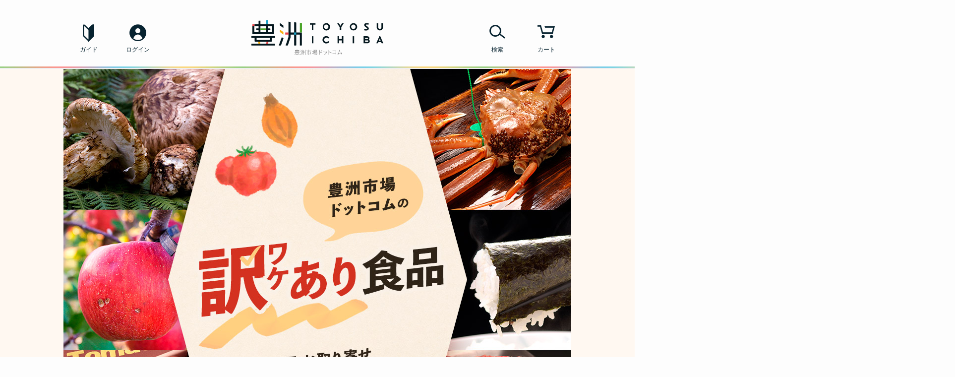

--- FILE ---
content_type: text/html; charset=utf-8
request_url: https://www.tsukijiichiba.com/user/collection/781
body_size: 17974
content:
<!DOCTYPE html>
<html lang="ja">

<head>
  <meta charset="UTF-8" />
  <meta http-equiv="X-UA-Compatible" content="IE=edge" />
  <meta name="viewport" content="width=device-width" />
  <!-- The above 3 meta tags *must* come first in the head; any other head content must come *after* these tags -->

  <meta http-equiv="x-dns-prefetch-control" content="on" />
  <meta name="format-detection" content="telephone=no" />

  <title>
                  訳あり食品 お得に通販｜キズ・スレ、サイズ規格外、賞味期限間近…｜豊洲市場ドットコム
            </title>
  <meta name="Keywords" content="豊洲市場ドットコム,豊洲市場,食品,スイーツ,グルメ,グルメショッピング,ギフト,高級食材,産地直送,産地応援,産直品,産直ギフト,お取り寄せ,お中元,御歳暮" />
    <meta name="description" content="少し見た目は悪いけど、味はあまり変わりません！キズ・スレがあるフルーツやサイズが小さいor大きすぎて規格外になってしまった食材、賞味期限が間近に迫った加工品や冷凍品など、スーパーなどの店頭に並べることが難しい商品をまとめてご紹介します。" />
  <meta name="facebook-domain-verification" content="tvdrcft15n157letizu45gu2py155b" />

  <script>
  // eコマースイベントを送信するためのヘルパー関数
  function sendGA4EcommerceEvent(eventName, productData, additionalData = {}) {
    window.dataLayer = window.dataLayer || [];
    window.dataLayer.push({ ecommerce: null });

    window.dataLayer.push({
      event: eventName,
      ecommerce: {
        items: Array.isArray(productData) ? productData : [productData],
        ...additionalData
      }
    });
  }

  // ページ種別にコードを実行
          // 商品グループページ
    const productList = [
                                          {
                item_name: "A4等級以上『黒毛和牛 肩ロース（すき焼き用）』計1kg（500g×2パック）※冷凍",
                item_id: "32772",
                item_list_name: "Collection Page",
                item_list_id: "781",
            },
            
                                              {
                item_name: "A4等級以上『黒毛和牛 肩切り落とし』1kg（500g×2P）※冷凍",
                item_id: "25868",
                item_list_name: "Collection Page",
                item_list_id: "781",
            },
            
                                              {
                item_name: "ご家庭用 『せとか』 佐賀県産　JAからつ 約2.5kg 簡易梱包 ハウス栽培品 ※常温",
                item_id: "19363",
                item_list_name: "Collection Page",
                item_list_id: "781",
            },
            
                                              {
                item_name: "ご家庭用 『せとか』 佐賀県産　JAからつ 約5kg 産地箱 ハウス栽培品 ※常温",
                item_id: "24283",
                item_list_name: "Collection Page",
                item_list_id: "781",
            },
            
                                              {
                item_name: "国産温州みかん使用 訳あり『冷凍みかん』皮むき済み 大ボリューム 1kg ※冷凍",
                item_id: "29202",
                item_list_name: "Collection Page",
                item_list_id: "781",
            },
            
                                              {
                item_name: "「柿酢」　720ml　（原料産地：奈良・和歌山）賞味期限間近 ※常温",
                item_id: "21009",
                item_list_name: "Collection Page",
                item_list_id: "781",
            },
            
                                              {
                item_name: "訳あり『サンふじ』山形県産 りんご 約10kg （目安として26〜50玉）バラづめ ※常温",
                item_id: "16083",
                item_list_name: "Collection Page",
                item_list_id: "781",
            },
            
                                              {
                item_name: "【賞味期限2025/12/31】少々皮がめくれた訳あり品『うなぎ蒲焼』国産鰻５尾（1尾：100〜140g）タレ山椒付 ※冷凍",
                item_id: "33703",
                item_list_name: "Collection Page",
                item_list_id: "781",
            },
            
                                  ];
    // view_item_list イベント
    sendGA4EcommerceEvent("view_item_list", productList);

  
  </script>
  <!-- Google Tag Manager -->
<script>(function(w,d,s,l,i){w[l]=w[l]||[];w[l].push({'gtm.start':
new Date().getTime(),event:'gtm.js'});var f=d.getElementsByTagName(s)[0],
j=d.createElement(s),dl=l!='dataLayer'?'&l='+l:'';j.async=true;j.src=
'https://www.googletagmanager.com/gtm.js?id='+i+dl;f.parentNode.insertBefore(j,f);
})(window,document,'script','dataLayer','GTM-MPC2ZS5');</script>
<!-- End Google Tag Manager -->
      <!-- Adwords Dynamic Remarketing -->
<script type="text/javascript">
  window.dataLayer = window.dataLayer || [];
 dataLayer.push({
            'ecomm_pagetype':'category'
        });
</script>
    <!-- customer rings access log -->
<!-- customer rings mail conversion -->
    <script src="https://asset.c-rings.net/script/cr_effectLog-v21a.min.js" type="text/javascript"></script>
  
  <link rel="dns-prefetch" href="//ajax.googleapis.com" />
  <link rel="dns-prefetch" href="//www.google.com" />
  <link rel="dns-prefetch" href="//seal.verisign.com" />
  <link rel="dns-prefetch" href="//www.googleadservices.com" />
  <link rel="dns-prefetch" href="//www.google-analytics.com" />
  <link rel="dns-prefetch" href="https://tsukijiichiba.b-cdn.net" />
  <link rel="dns-prefetch" href="//www.facebook.com" />
  <link rel="dns-prefetch" href="//platform.twitter.com" />
    
            <!--OPG 商品グループページ-->
            <meta property="og:title" content="訳あり品コーナー｜豊洲市場ドットコム" />
      <meta property="og:description" content="少し見た目は悪いけど、味はあまり変わりません！キズ・スレがあるフルーツやサイズが小さいor大きすぎて規格外になってしまった食材、賞味期限が間近に迫った加工品や冷凍品など、スーパーなどの店頭に並べることが難しい商品をまとめてご紹介します。" />
      <meta property="og:url" content="https://www.tsukijiichiba.com/user/collection/781" />
      <meta property="og:image" content="https://tsukijiichiba.b-cdn.net/assets/images/ogp_default.jpg" />

      <!-- Twitter Card -->
      <meta name="twitter:card" content="summary_large_image" />
      <meta name="twitter:title" content="訳あり品コーナー｜豊洲市場ドットコム" />
      <meta name="twitter:description" content="少し見た目は悪いけど、味はあまり変わりません！キズ・スレがあるフルーツやサイズが小さいor大きすぎて規格外になってしまった食材、賞味期限が間近に迫った加工品や冷凍品など、スーパーなどの店頭に並べることが難しい商品をまとめてご紹介します。" />
      <meta name="twitter:image" content="https://tsukijiichiba.b-cdn.net/assets/images/ogp_default.jpg" />
        <meta property="og:site_name" content="豊洲市場のフルーツ、マグロ、鮮魚の通販・お取り寄せ｜豊洲市場ドットコム" />
          <meta property="og:type" content="website" />
        <!-- Original Icon Fonts -->
  <link rel="stylesheet" href="/assets/css/icomoon.css" />
  <!-- Slick(slide,carousel) -->
  <link rel="stylesheet" href="/assets/css/flexslider.css" />
  <link rel="stylesheet" href="/assets/css/slick.css" />
  <link rel="stylesheet" href="/assets/css/slick-theme.css" />
  <!-- Customized Bootstrap CSS + Original Styles -->
  <link rel="stylesheet" href="/assets/css/style.css?k7s8JDWt1" />
  <link rel="stylesheet" href="/assets/css/additionalDesign_2022.css?e5qxm6s7" />
    </head>


<body class="body_attribute body_table_pc">

  <!-- Google Tag Manager (noscript) -->
<noscript><iframe src="https://www.googletagmanager.com/ns.html?id=GTM-MPC2ZS5"
height="0" width="0" style="display:none;visibility:hidden"></iframe></noscript>
<!-- End Google Tag Manager (noscript) -->
      <!-- customer rings mail conversion exit -->
  
  
  <!-- layout ヘッダ -->
  <header id="header">
    <div class="container">

      <!-- header ロゴ -->
      <p class="h-logo_tsukiji"><a href="/">
                      <img src="https://tsukijiichiba.b-cdn.net/assets/images/shared/header_logo_toyosu_2025.svg" width="266" height="71"
              alt="豊洲市場ドットコム">
                  </a></p>

      
      <!-- header メニュー（PC） -->
      <div class="h-menu-pc clearfix hidden-xs">
        <div class="h-menu-pc__guide"><a href="/info/guide.html"><span class="icon-guide_01"></span><span
              class="h-menu__text">ガイド</span></a></div>
                  <div class="h-menu-pc__user"><a href="https://www.tsukijiichiba.com/user/login"><span class="icon-human_02"></span><span
                class="h-menu__text">ログイン</span></a>
            <div class="h-menu-pc__user__menu">

              

              <p><a href="https://www.tsukijiichiba.com/user/login"><span class="icon-login"></span>ログインする</a></p>

              <ul>
                <li><a href="https://www.tsukijiichiba.com/user/register">お客様登録（初回買い物時）</a></li>
                <li><a href="https://www.tsukijiichiba.com/user/member/menu">マイページ</a></li>
                <li><a href="https://www.tsukijiichiba.com/user/member/invoice">購入履歴</a></li>
                <li><a href="https://www.tsukijiichiba.com/user/member/favorite">お気に入り商品</a></li>
              </ul>
            </div>
          </div>
                <div class="h-menu-pc__cart h-cart"><a href="https://www.tsukijiichiba.com/user/cart"><span class="icon-cart_01"></span>
             <span class="h-menu__text">カート</span>
          </a></div>
        <div class="h-menu-pc__search"><a data-toggle="modal" data-target="#m-search-pc"><span
              class="icon-loupe_01"></span><span class="h-menu__text">検索</span></a></div>
      </div>

      <!-- header メニュー（SP） -->
      <div class="h-menu-sp visible-xs-block">
        <div class="h-menu-sp__menu"><button type="button" data-toggle="modal" data-target="#m-global-sp"><span
              class="icon-menu_01"></span></button></div>
                  <div class="h-menu-sp__user"><a href="https://www.tsukijiichiba.com/user/login"><span class="icon-human_02"></span></a>
          </div>
                <div class="h-menu-sp__search"><button type="button" data-toggle="modal" data-target="#m-search-sp"><span
              class="icon-loupe_01"></span></button></div>
        <div class="h-menu-sp__cart h-cart"><a href="https://www.tsukijiichiba.com/user/cart"><span class="icon-cart_01"></span>
                      </a></div>
      </div>

    </div><!-- /.container -->
  </header><!-- /#header -->

  <div class="container">
    <!-- header グローバルナビ（PC） -->
    <nav class="h-global-pc hidden-xs">
      <ul>
        <li><a href="https://www.tsukijiichiba.com/user/category/007"><img src="https://tsukijiichiba.b-cdn.net/assets/images/shared/category_fruit_2021.svg"
              width="46" height="47" alt="">フルーツ</a></li>
        <li><a href="https://www.tsukijiichiba.com/user/collection/1761"><img src="https://tsukijiichiba.b-cdn.net/assets/images/shared/category_fish_2021.svg"
              width="46" height="47" alt="">水産品</a></li>
        <li><a href="https://www.tsukijiichiba.com/user/category/006"><img
              src="https://tsukijiichiba.b-cdn.net/assets/images/shared/category_vegetable_2021.svg" width="46" height="47"
              alt="">野菜類</a></li>
        <li><a href="https://www.tsukijiichiba.com/user/category/011"><img src="https://tsukijiichiba.b-cdn.net/assets/images/shared/category_meat_2021.svg"
              width="46" height="47" alt="">お肉類</a></li>
        <li><a href="https://www.tsukijiichiba.com/user/collection/368"><img src="https://tsukijiichiba.b-cdn.net/assets/images/shared/category_freeze_2021.svg"
              width="46" height="47" alt="">冷凍同梱</a></li>
        <li><a href="https://www.tsukijiichiba.com/user/category/018"><img
              src="https://tsukijiichiba.b-cdn.net/assets/images/shared/category_processed_2021.svg" width="46" height="47"
              alt="">加工品</a></li>
        <li><a href="https://www.tsukijiichiba.com/user/collection/684"><img src="https://tsukijiichiba.b-cdn.net/assets/images/shared/category_sweets_2021.svg"
              width="46" height="47" alt="">スイーツ</a></li>
      </ul>
    </nav>
  </div><!-- /.container -->

  
  
  <div id="contents">
    <div class="container">
      <div class="row">

        <!-- layout メイン -->
        <div id="main" class="col-xs-24 col-sm-24 col-md-19 col-md-push-5" style="display:none;">
          <div class="row">
            <div class="col-xs-24 col-sm-24 col-md-24">

              <!-- ←PC時 -->
                                  <!-- ←PC用デザイン設定あり -->
                  <!-- [ START ATTRIBUTE.html ] -->
                  <div class="box_attributehtml"><div class="contents">
    <!--ファーストビュー-->
    <section class="section01">
      <h1 class="title">訳あり食品｜通販 お取り寄せ</h1>
      <div class="visible-sm c-mb50"><img src="https://tsukijiichiba.b-cdn.net/user/images/pg/781/wkar-fv-tb.jpg" width="100%"></div>
    </section>
  
    <a href="#ichiran">
      <div class="yk-btn c-mb50">
        <p>商品の購入はこちらから</p>
      </div>
    </a>
  
  
    <section class="section03">
      <div class="row no-gutters c-mb50">
        <div class="col-md-24 col-sm-24 col-xs-24">
          <figure style="padding:0 0 10px 0;">
            <p>現在、私たちは豊洲市場を拠点に活動していますが、全国から旬の食材が入荷する市場の中にいても、産地の情報がすべて入ってくるわけではありません。
  実際に産地へ行き、現場を見て、直接話を聞くことではじめて分かることがあります。
  <br>
  <br>
  創業から２０年間、私たちは全国のこだわり生産者のもとを訪ね、取材を通して様々な話を伺ってきました。
  そこで知ったのは「多くの農家、生産者が様々な理由から出荷できない“訳あり品”を抱えている」ことです。
  <br>
  <br>
  キズやスレが付いたり形がいびつな野菜やフルーツ、
  小さな穴が開いたり少しだけ破れてしまった海苔、足が欠けてしまったカニ、
  精肉やハム、魚の切身加工でどうしても出てしまう切り落とし・端っこ部分…
  <br>
  <br>
  食べてみればほぼ味に変わりなく、日常の食卓で食べるには大きな問題はないです。
  <br>
  <br> 
  しかし産地には、ちょっと見た目が悪いだけで加工業者に安く買い叩かれたり、買い手が付かず廃棄処分している食材がたくさんあります。
  また、安価な訳あり品を多く売ってしまうと正規品が売れなくなることから、商品価値を下げないために泣く泣く破棄する生産者、農家も多いです。
  <br>
  <br>
  豊洲市場ドットコムは食品ロス削減国民運動 NO-FOODLOSS PROJECTを推進し、まだ食べられる未使用をご案内していますが、
  このような“訳あり食品”も案内し全国の生産者・農家を応援しています。
  
  
  
            </p>
          </figure>
        </div>
        <!--/[col-md-12 col-sm-12 col-xs-12]-->
  
      </div>
      <!--/[row no-gutters c-mb50]-->
  
      <div class="row no-gutters c-mb50">
        <div class="col-md-24 col-sm-24 col-xs-24">
          <figure style="padding:0 0 10px 0;">
  
            <ul>
              <li>①、キズ・スレがあったり、形が歪な食材</li>
              <li>②、サイズ規格外、不選別</li>
              <li>③、製造工程でどうしても出てしまう“切り落とし”“端っこ”</li>
            </ul>
  
  
            <p>これらは一般流通に乗らないどころか、情報すら出ないことがほとんどです。<br>
  ２０年間築いてきた全国の農家、生産者とのネットワークを持つ私たちだからこそできる取り組みです。
   <br><br>
  旬の食材を楽しみにしているお客様の想い。<br>
  丹精込めた食材を無駄にしたくない生産者の想い。
  <br><br>
  お店に置くことができず困っている食材を豊洲市場ドットコムが繋ぎます。
  </p>
          </figure>
        </div>
        <!--/[col-md-12 col-sm-12 col-xs-12]-->
  
      </div>
      <!--/[row no-gutters c-mb50]-->
  
  
  
    </section>
  
  
    <section class="section04">
      <h2 id="Variety">販売実績</h2>
  
  
      <div class="row no-gutters">
        <div class="col-md-8 col-sm-8 col-xs-12">
          <figure>
            <img src="https://tsukijiichiba.b-cdn.net/user/images/pg/781/wkar-01.jpg" width="100%">
  <figcaption>雹が降ってキズができたりんご</figcaption>
          </figure>
        </div>
        <!--/[col-md-8 col-sm-8 col-xs-24]-->
  
        <div class="col-md-8 col-sm-8 col-xs-12">
          <figure>
            <img src="https://tsukijiichiba.b-cdn.net/user/images/pg/781/wkar-02.jpg" width="100%">
  <figcaption>台風が来てスレが付き、着色不良になったマンゴー</figcaption>
          </figure>
        </div>
        <!--/[col-md-8 col-sm-8 col-xs-24]-->
  
        <div class="col-md-8 col-sm-8 col-xs-12">
          <figure>
            <img src="https://tsukijiichiba.b-cdn.net/user/images/pg/781/wkar-03.jpg" width="100%">
  <figcaption>サイズ不揃い、形がいびつなトマト</figcaption>
          </figure>
        </div>
        <!--/[col-md-8 col-sm-8 col-xs-24]-->
  
      </div>
      <!--/[row no-gutters c-mb50]-->
  
  
  
      <div class="row no-gutters">
        <div class="col-md-8 col-sm-8 col-xs-12">
          <figure>
            <img src="https://tsukijiichiba.b-cdn.net/user/images/pg/781/wkar-04.jpg" width="100%">
  <figcaption>サイズ不揃い天然とらふく白子</figcaption>
          </figure>
        </div>
        <!--/[col-md-8 col-sm-8 col-xs-24]-->
  
        <div class="col-md-8 col-sm-8 col-xs-12">
          <figure>
            <img src="https://tsukijiichiba.b-cdn.net/user/images/pg/781/wkar-05.jpg" width="100%">
  <figcaption>足が欠けてしまったカニ</figcaption>
          </figure>
        </div>
        <!--/[col-md-8 col-sm-8 col-xs-24]-->
  
        <div class="col-md-8 col-sm-8 col-xs-12">
          <figure>
            <img src="https://tsukijiichiba.b-cdn.net/user/images/pg/781/wkar-06.jpg" width="100%">
  <figcaption>飛騨牛モモステーキの切れ端</figcaption>
          </figure>
        </div>
        <!--/[col-md-8 col-sm-8 col-xs-24]-->
  
  
      </div>
      <!--/[row no-gutters c-mb50]-->
  
  
    </section>
  
  
  
  
    <p id="ichiran"></p>
  
  
  
  
  </div>
  <!--/[contents]--></div><!-- /.box_attributehtml -->
                                    <!-- /[ END ATTRIBUTE.html ] -->
                              
              <!-- coponent ソーシャルボタン -->
              <ul class="c-sns clearfix">

                <li class="c-sns__facebook"><a
                    href="https://www.facebook.com/sharer.php?u=https://www.tsukijiichiba.com/user/collection/781"
                    onClick="window.open(encodeURI(decodeURI(this.href)),'sharewindow','width=550, height=450, personalbar=0, toolbar=0, scrollbars=1, resizable=!'); return false;"><span
                      class="icon-facebook"></span></a></li>

                <li class="c-sns__twitter"><a
                    href="https://twitter.com/intent/tweet?text=訳あり品コーナー&amp;url=https://www.tsukijiichiba.com/user/collection/781"
                    onClick="window.open(encodeURI(decodeURI(this.href)),'tweetwindow','width=550, height=450, personalbar=0, toolbar=0, scrollbars=1, resizable=1'); return false;"><span
                      class="icon-twitter"></span></a></li>

                <li class="c-sns__line hidden-md hidden-lg"><a
                    href="https://line.me/R/msg/text/?訳あり品コーナー%0D%0Ahttps://www.tsukijiichiba.com/user/collection/781"><span
                      class="icon-line_02"></span></a></li>
              </ul>

              <!-- 翻訳メニュー -->
              <div class="visible-xs translation-menu">
  <ul class="translation-language">
    <li><a href="#" data-stt-changelang="ja" data-stt-ignore>日本語</a></li>
    <li><a href="#" data-stt-changelang="en" data-stt-ignore>English</a></li>
    <li><a href="#" data-stt-changelang="zh-CN" data-stt-ignore>中文(简体)</a></li>
  </ul>
</div>

              <!-- project 商品アイテム（4列） -->
              <div class="p-attribute-4clm" id="ATTRIBUTE_item_section">
                                  <div class="product-grid">
                    <!-- ←商品アイテム（4列）用の入れ物 -->
                    <!-- 見出し -->
                                                                  <!-- 見出しなし -->
                                          
                                          <div class="product-card p-attribute__item item32772">

                        <div
                          class="product-image ">
                          <a href="https://www.tsukijiichiba.com/user/product/32772?option=85992"
                            data-product-name="A4等級以上『黒毛和牛 肩ロース（すき焼き用）』計1kg（500g×2パック）※冷凍" data-product-id="32772"
                            data-product-brand="プロの食材お取り寄せ店">
                            <img class="img-responsive" src="https://tsukijiichiba.b-cdn.net/user/images/product/32772.k.1.jpg"
                              onerror="this.onerror=null;this.src='https://tsukijiichiba.b-cdn.net/assets/images/shared/noimage_item.jpg'"
                              alt="A4等級以上『黒毛和牛 肩ロース（すき焼き用）』計1kg（500g×2パック）※冷凍">
                          </a>
                        </div>

                                                  <p class="p-attribute__cartbtn">
                                                          <a class="add-cart" data-product-name="A4等級以上『黒毛和牛 肩ロース（すき焼き用）』計1kg（500g×2パック）※冷凍"
                                data-product-id="32772"
                                data-product-option-id="85992"
                                data-product-brand="プロの食材お取り寄せ店">
                                <img src="https://tsukijiichiba.b-cdn.net/assets/images/cart/cart_button.gif" class="img-responsive"
                                  alt="A4等級以上『黒毛和牛 肩ロース（すき焼き用）』計1kg（500g×2パック）※冷凍を通販で購入する">
                              </a>
                                                      </p>
                        
                                                  <p class="p-attribute__delivery">お届け日の指定が可能です</p>
                        
                        
                        
                        <p class="product-name p-attribute__text">
                          <a href="https://www.tsukijiichiba.com/user/product/32772?option=85992"
                            data-product-name="A4等級以上『黒毛和牛 肩ロース（すき焼き用）』計1kg（500g×2パック）※冷凍" data-product-id="32772"
                            data-product-brand="プロの食材お取り寄せ店">
                            A4等級以上『黒毛和牛 肩ロース（すき焼き用）』計1kg（500g×2パック）※冷凍
                          </a>
                        </p>

                        <p class="product-price p-attribute__price"><b>10,000円</b><span>（税込）</span></p>

                        <ul class="stock-info">
                          <li class="">販売中&nbsp;在庫数 10</li>
                          <li><a
                              href="https://www.tsukijiichiba.com/user/shop/4408">プロの食材お取り寄せ店</a>
                          </li>
                        </ul>
                      </div>
                                          <div class="product-card p-attribute__item item25868">

                        <div
                          class="product-image ">
                          <a href="https://www.tsukijiichiba.com/user/product/25868?option=119125"
                            data-product-name="A4等級以上『黒毛和牛 肩切り落とし』1kg（500g×2P）※冷凍" data-product-id="25868"
                            data-product-brand="プロの食材お取り寄せ店">
                            <img class="img-responsive" src="https://tsukijiichiba.b-cdn.net/user/images/product/25868.k.1.jpg"
                              onerror="this.onerror=null;this.src='https://tsukijiichiba.b-cdn.net/assets/images/shared/noimage_item.jpg'"
                              alt="A4等級以上『黒毛和牛 肩切り落とし』1kg（500g×2P）※冷凍">
                          </a>
                        </div>

                                                  <p class="p-attribute__cartbtn">
                                                          <a class="add-cart" data-product-name="A4等級以上『黒毛和牛 肩切り落とし』1kg（500g×2P）※冷凍"
                                data-product-id="25868"
                                data-product-option-id="119125"
                                data-product-brand="プロの食材お取り寄せ店">
                                <img src="https://tsukijiichiba.b-cdn.net/assets/images/cart/cart_button.gif" class="img-responsive"
                                  alt="A4等級以上『黒毛和牛 肩切り落とし』1kg（500g×2P）※冷凍を通販で購入する">
                              </a>
                                                      </p>
                        
                                                  <p class="p-attribute__delivery">お届け日の指定が可能です</p>
                        
                        
                        
                        <p class="product-name p-attribute__text">
                          <a href="https://www.tsukijiichiba.com/user/product/25868?option=119125"
                            data-product-name="A4等級以上『黒毛和牛 肩切り落とし』1kg（500g×2P）※冷凍" data-product-id="25868"
                            data-product-brand="プロの食材お取り寄せ店">
                            A4等級以上『黒毛和牛 肩切り落とし』1kg（500g×2P）※冷凍
                          </a>
                        </p>

                        <p class="product-price p-attribute__price"><b>9,500円</b><span>（税込）</span></p>

                        <ul class="stock-info">
                          <li class="">販売中&nbsp;在庫数 6</li>
                          <li><a
                              href="https://www.tsukijiichiba.com/user/shop/4408">プロの食材お取り寄せ店</a>
                          </li>
                        </ul>
                      </div>
                                          <div class="product-card p-attribute__item item19363">

                        <div
                          class="product-image ">
                          <a href="https://www.tsukijiichiba.com/user/product/19363?option=19377"
                            data-product-name="ご家庭用 『せとか』 佐賀県産　JAからつ 約2.5kg 簡易梱包 ハウス栽培品 ※常温" data-product-id="19363"
                            data-product-brand="豊洲市場ドットコム">
                            <img class="img-responsive" src="https://tsukijiichiba.b-cdn.net/user/images/product/19363.k.1.jpg"
                              onerror="this.onerror=null;this.src='https://tsukijiichiba.b-cdn.net/assets/images/shared/noimage_item.jpg'"
                              alt="1/12〜24出荷◇ ご家庭用 『せとか』 佐賀県産　JAからつ 約2.5kg 簡易梱包 ハウス栽培品 ※常温">
                          </a>
                        </div>

                                                  <p class="p-attribute__cartbtn">
                                                          <a class="add-cart" data-product-name="ご家庭用 『せとか』 佐賀県産　JAからつ 約2.5kg 簡易梱包 ハウス栽培品 ※常温"
                                data-product-id="19363"
                                data-product-option-id="19377"
                                data-product-brand="豊洲市場ドットコム">
                                <img src="https://tsukijiichiba.b-cdn.net/assets/images/cart/cart_button.gif" class="img-responsive"
                                  alt="1/12〜24出荷◇ ご家庭用 『せとか』 佐賀県産　JAからつ 約2.5kg 簡易梱包 ハウス栽培品 ※常温を通販で購入する">
                              </a>
                                                      </p>
                        
                        
                                                  <p class="p-attribute__delivery">複数の配達期間が選べます</p>
                        
                        
                        <p class="product-name p-attribute__text">
                          <a href="https://www.tsukijiichiba.com/user/product/19363?option=19377"
                            data-product-name="ご家庭用 『せとか』 佐賀県産　JAからつ 約2.5kg 簡易梱包 ハウス栽培品 ※常温" data-product-id="19363"
                            data-product-brand="豊洲市場ドットコム">
                            1/12〜24出荷◇ ご家庭用 『せとか』 佐賀県産　JAからつ 約2.5kg 簡易梱包 ハウス栽培品 ※常温
                          </a>
                        </p>

                        <p class="product-price p-attribute__price"><b>3,200円</b><span>（税込）</span></p>

                        <ul class="stock-info">
                          <li class="">販売中&nbsp;在庫数 147</li>
                          <li><a
                              href="https://www.tsukijiichiba.com/user/shop/3867">豊洲市場ドットコム</a>
                          </li>
                        </ul>
                      </div>
                                          <div class="product-card p-attribute__item item24283">

                        <div
                          class="product-image ">
                          <a href="https://www.tsukijiichiba.com/user/product/24283?option=179707"
                            data-product-name="ご家庭用 『せとか』 佐賀県産　JAからつ 約5kg 産地箱 ハウス栽培品 ※常温" data-product-id="24283"
                            data-product-brand="豊洲市場ドットコム">
                            <img class="img-responsive" src="https://tsukijiichiba.b-cdn.net/user/images/product/24283.k.1.jpg"
                              onerror="this.onerror=null;this.src='https://tsukijiichiba.b-cdn.net/assets/images/shared/noimage_item.jpg'"
                              alt="1/12〜24出荷◇ ご家庭用 『せとか』 佐賀県産　JAからつ 約5kg 産地箱 ハウス栽培品 ※常温">
                          </a>
                        </div>

                                                  <p class="p-attribute__cartbtn">
                                                          <a class="add-cart" data-product-name="ご家庭用 『せとか』 佐賀県産　JAからつ 約5kg 産地箱 ハウス栽培品 ※常温"
                                data-product-id="24283"
                                data-product-option-id="179707"
                                data-product-brand="豊洲市場ドットコム">
                                <img src="https://tsukijiichiba.b-cdn.net/assets/images/cart/cart_button.gif" class="img-responsive"
                                  alt="1/12〜24出荷◇ ご家庭用 『せとか』 佐賀県産　JAからつ 約5kg 産地箱 ハウス栽培品 ※常温を通販で購入する">
                              </a>
                                                      </p>
                        
                        
                                                  <p class="p-attribute__delivery">複数の配達期間が選べます</p>
                        
                        
                        <p class="product-name p-attribute__text">
                          <a href="https://www.tsukijiichiba.com/user/product/24283?option=179707"
                            data-product-name="ご家庭用 『せとか』 佐賀県産　JAからつ 約5kg 産地箱 ハウス栽培品 ※常温" data-product-id="24283"
                            data-product-brand="豊洲市場ドットコム">
                            1/12〜24出荷◇ ご家庭用 『せとか』 佐賀県産　JAからつ 約5kg 産地箱 ハウス栽培品 ※常温
                          </a>
                        </p>

                        <p class="product-price p-attribute__price"><b>5,980円</b><span>（税込）</span></p>

                        <ul class="stock-info">
                          <li class="">販売中&nbsp;在庫数 19</li>
                          <li><a
                              href="https://www.tsukijiichiba.com/user/shop/3867">豊洲市場ドットコム</a>
                          </li>
                        </ul>
                      </div>
                                          <div class="product-card p-attribute__item item29202">

                        <div
                          class="product-image ">
                          <a href="https://www.tsukijiichiba.com/user/product/29202?option=51761"
                            data-product-name="国産温州みかん使用 訳あり『冷凍みかん』皮むき済み 大ボリューム 1kg ※冷凍" data-product-id="29202"
                            data-product-brand="プロの食材お取り寄せ店">
                            <img class="img-responsive" src="https://tsukijiichiba.b-cdn.net/user/images/product/29202.k.1.jpg"
                              onerror="this.onerror=null;this.src='https://tsukijiichiba.b-cdn.net/assets/images/shared/noimage_item.jpg'"
                              alt="国産温州みかん使用 訳あり『冷凍みかん』皮むき済み 大ボリューム 1kg ※冷凍">
                          </a>
                        </div>

                                                  <p class="p-attribute__cartbtn">
                                                          <a class="add-cart" data-product-name="国産温州みかん使用 訳あり『冷凍みかん』皮むき済み 大ボリューム 1kg ※冷凍"
                                data-product-id="29202"
                                data-product-option-id="51761"
                                data-product-brand="プロの食材お取り寄せ店">
                                <img src="https://tsukijiichiba.b-cdn.net/assets/images/cart/cart_button.gif" class="img-responsive"
                                  alt="国産温州みかん使用 訳あり『冷凍みかん』皮むき済み 大ボリューム 1kg ※冷凍を通販で購入する">
                              </a>
                                                      </p>
                        
                                                  <p class="p-attribute__delivery">お届け日の指定が可能です</p>
                        
                        
                        
                        <p class="product-name p-attribute__text">
                          <a href="https://www.tsukijiichiba.com/user/product/29202?option=51761"
                            data-product-name="国産温州みかん使用 訳あり『冷凍みかん』皮むき済み 大ボリューム 1kg ※冷凍" data-product-id="29202"
                            data-product-brand="プロの食材お取り寄せ店">
                            国産温州みかん使用 訳あり『冷凍みかん』皮むき済み 大ボリューム 1kg ※冷凍
                          </a>
                        </p>

                        <p class="product-price p-attribute__price"><b>1,980円</b><span>（税込）</span></p>

                        <ul class="stock-info">
                          <li class="">販売中</li>
                          <li><a
                              href="https://www.tsukijiichiba.com/user/shop/4408">プロの食材お取り寄せ店</a>
                          </li>
                        </ul>
                      </div>
                                          <div class="product-card p-attribute__item item21009">

                        <div
                          class="product-image ">
                          <a href="https://www.tsukijiichiba.com/user/product/21009?option=22375"
                            data-product-name="「柿酢」　720ml　（原料産地：奈良・和歌山）賞味期限間近 ※常温" data-product-id="21009"
                            data-product-brand="食文化 船橋出荷店（常温・冷蔵）">
                            <img class="img-responsive" src="https://tsukijiichiba.b-cdn.net/user/images/product/21009.k.1.jpg"
                              onerror="this.onerror=null;this.src='https://tsukijiichiba.b-cdn.net/assets/images/shared/noimage_item.jpg'"
                              alt="4/1〜6出荷 「柿酢」　720ml　（原料産地：奈良・和歌山）賞味期限間近 ※常温">
                          </a>
                        </div>

                        
                        
                        
                        
                        <p class="product-name p-attribute__text">
                          <a href="https://www.tsukijiichiba.com/user/product/21009?option=22375"
                            data-product-name="「柿酢」　720ml　（原料産地：奈良・和歌山）賞味期限間近 ※常温" data-product-id="21009"
                            data-product-brand="食文化 船橋出荷店（常温・冷蔵）">
                            4/1〜6出荷 「柿酢」　720ml　（原料産地：奈良・和歌山）賞味期限間近 ※常温
                          </a>
                        </p>

                        <p class="product-price p-attribute__price"><b>1,800円</b><span>（税込）</span></p>

                        <ul class="stock-info">
                          <li class="inventory_sold_out">&nbsp;<span style="color:red;font-weight:bold">売り切れ</span></li>
                          <li><a
                              href="https://www.tsukijiichiba.com/user/shop/3629">食文化 船橋出荷店（常...</a>
                          </li>
                        </ul>
                      </div>
                                          <div class="product-card p-attribute__item item16083">

                        <div
                          class="product-image ">
                          <a href="https://www.tsukijiichiba.com/user/product/16083?option=239645"
                            data-product-name="訳あり『サンふじ』山形県産 りんご 約10kg （目安として26〜50玉）バラづめ ※常温" data-product-id="16083"
                            data-product-brand="豊洲市場ドットコム">
                            <img class="img-responsive" src="https://tsukijiichiba.b-cdn.net/user/images/product/16083.k.1.jpg"
                              onerror="this.onerror=null;this.src='https://tsukijiichiba.b-cdn.net/assets/images/shared/noimage_item.jpg'"
                              alt="1/19〜24出荷 訳あり『サンふじ』山形県産 りんご 約10kg （目安として26〜50玉）バラづめ ※常温">
                          </a>
                        </div>

                        
                        
                        
                        
                        <p class="product-name p-attribute__text">
                          <a href="https://www.tsukijiichiba.com/user/product/16083?option=239645"
                            data-product-name="訳あり『サンふじ』山形県産 りんご 約10kg （目安として26〜50玉）バラづめ ※常温" data-product-id="16083"
                            data-product-brand="豊洲市場ドットコム">
                            1/19〜24出荷 訳あり『サンふじ』山形県産 りんご 約10kg （目安として26〜50玉）バラづめ ※常温
                          </a>
                        </p>

                        <p class="product-price p-attribute__price"><b>4,980円</b><span>（送料・税込）</span></p>

                        <ul class="stock-info">
                          <li class="inventory_sold_out">&nbsp;<span style="color:red;font-weight:bold">売り切れ</span></li>
                          <li><a
                              href="https://www.tsukijiichiba.com/user/shop/3867">豊洲市場ドットコム</a>
                          </li>
                        </ul>
                      </div>
                                          <div class="product-card p-attribute__item item33703">

                        <div
                          class="product-image ">
                          <a href="https://www.tsukijiichiba.com/user/product/33703?option=97878"
                            data-product-name="【賞味期限2025/12/31】少々皮がめくれた訳あり品『うなぎ蒲焼』国産鰻５尾（1尾：100〜140g）タレ山椒付 ※冷凍" data-product-id="33703"
                            data-product-brand="プロの食材お取り寄せ店">
                            <img class="img-responsive" src="https://tsukijiichiba.b-cdn.net/user/images/product/33703.k.1.jpg"
                              onerror="this.onerror=null;this.src='https://tsukijiichiba.b-cdn.net/assets/images/shared/noimage_item.jpg'"
                              alt="12/4出荷□ 【賞味期限2025/12/31】少々皮がめくれた訳あり品『うなぎ蒲焼』国産鰻５尾（1尾：100〜140g）タレ山椒付 ※冷凍">
                          </a>
                        </div>

                        
                        
                        
                        
                        <p class="product-name p-attribute__text">
                          <a href="https://www.tsukijiichiba.com/user/product/33703?option=97878"
                            data-product-name="【賞味期限2025/12/31】少々皮がめくれた訳あり品『うなぎ蒲焼』国産鰻５尾（1尾：100〜140g）タレ山椒付 ※冷凍" data-product-id="33703"
                            data-product-brand="プロの食材お取り寄せ店">
                            12/4出荷□ 【賞味期限2025/12/31】少々皮がめくれた訳あり品『うなぎ蒲焼』国産鰻５尾（1尾：100〜140g）タレ山椒付 ※冷凍
                          </a>
                        </p>

                        <p class="product-price p-attribute__price"><b>8,999円</b><span>（税込）</span></p>

                        <ul class="stock-info">
                          <li class="inventory_sold_out">&nbsp;<span style="color:red;font-weight:bold">販売終了</span></li>
                          <li><a
                              href="https://www.tsukijiichiba.com/user/shop/4408">プロの食材お取り寄せ店</a>
                          </li>
                        </ul>
                      </div>
                                      </div><!-- /.product-grid -->
                              </div><!--- /.p-attribute-4clm  -->

              <!-- project 検索 -->
<form class="p-form-secondary-search" action="/user/instantsearch" method="get">
  <div class="input-group">
    <input class="form-control" type="text" name="query" value=""
              placeholder="商品名・店舗名・県名・キーワードで検索" >
    <span class="input-group-btn">
      <button class="btn btn-info" type="submit"><i class='icomoon icon-loupe_01'></i></button>
    </span>
  </div>
</form>

            </div><!-- /.col -->
          </div><!-- /.row -->
        </div>

        <!-- layout 左サイド -->
<div id="sidebar" class="col-xs-24 col-sm-24 col-md-5 col-md-pull-19">

  <!-- 翻訳メニュー -->
  <div class="visible-xs translation-menu">
  <ul class="translation-language">
    <li><a href="#" data-stt-changelang="ja" data-stt-ignore>日本語</a></li>
    <li><a href="#" data-stt-changelang="en" data-stt-ignore>English</a></li>
    <li><a href="#" data-stt-changelang="zh-CN" data-stt-ignore>中文(简体)</a></li>
  </ul>
</div>

  <!-- component サイドバナー -->
  <!-- component おすすめ商品 -->
      <ul class="c-side-recommend hidden-xs clearfix">
                        <li>
            <a href="/user/collection/300">
              <div class="thm"><span class="thm_inner"><img src="https://tsukijiichiba.b-cdn.net/user/images/banner/46.jpg" width="96" height="75"
                    alt="人気ランキング"></span></div>
              <p>人気ランキング</p>
            </a>
          </li>
                                <li>
            <a href="/user/collection/137">
              <div class="thm"><span class="thm_inner"><img src="https://tsukijiichiba.b-cdn.net/user/images/banner/14.jpg" width="96" height="75"
                    alt="新商品"></span></div>
              <p>新商品</p>
            </a>
          </li>
                                <li>
            <a href="/user/collection/179">
              <div class="thm"><span class="thm_inner"><img src="https://tsukijiichiba.b-cdn.net/user/images/product/24288.k.1.jpg" width="96" height="75"
                    alt="旬のフルーツ"></span></div>
              <p>旬のフルーツ</p>
            </a>
          </li>
                                <li>
            <a href="/user/collection/329">
              <div class="thm"><span class="thm_inner"><img src="https://tsukijiichiba.b-cdn.net/user/images/banner/15.jpg" width="96" height="75"
                    alt="いちご"></span></div>
              <p>いちご</p>
            </a>
          </li>
                                <li>
            <a href="/user/collection/18">
              <div class="thm"><span class="thm_inner"><img src="https://tsukijiichiba.b-cdn.net/user/images/banner/45.jpg" width="96" height="75"
                    alt="定期購入"></span></div>
              <p>定期購入</p>
            </a>
          </li>
                                <li>
            <a href="https://lin.ee/EOkiv65">
              <div class="thm"><span class="thm_inner"><img src="https://tsukijiichiba.b-cdn.net/user/images/banner/16.jpg" width="96" height="75"
                    alt="LINE@でお得な情報をイチ早くGET"></span></div>
              <p>LINE@でお得な情報をイチ早くGET</p>
            </a>
          </li>
                                <li>
            <a href="https://tsukijiichiba.shokubunka.co.jp/blog/">
              <div class="thm"><span class="thm_inner"><img src="https://tsukijiichiba.b-cdn.net/user/images/banner/20.jpg" width="96" height="75"
                    alt="豊洲市場発の情報発信サイト"></span></div>
              <p>豊洲市場発の情報発信サイト</p>
            </a>
          </li>
                  </ul>
  
  <!-- component サイドメニュー -->
  <dl class="c-side-menu">
    <dt>商品カテゴリー</dt>
    <dd>
      <ul>

      <li class="js-dropdown">
      <a href="/user/category/001">
        米・パン・麺（136）
      </a>

              <ul class="c-side-menu__sub js-dropdown-menu">

                                    <li>
                <a href="/user/category/001001">
                  精米（54）
                </a>
              </li>
                                                <li>
                <a href="/user/category/001013">
                  玄米（1）
                </a>
              </li>
                                                <li>
                <a href="/user/category/001014">
                  雑穀（1）
                </a>
              </li>
                                                <li>
                <a href="/user/category/001015">
                  もち（6）
                </a>
              </li>
                                                <li>
                <a href="/user/category/001018">
                  米粉（3）
                </a>
              </li>
                                                <li>
                <a href="/user/category/001008">
                  パン（23）
                </a>
              </li>
                                                <li>
                <a href="/user/category/001019">
                  ラーメン・中華麺（10）
                </a>
              </li>
                                                <li>
                <a href="/user/category/001011">
                  パスタ（3）
                </a>
              </li>
                                                <li>
                <a href="/user/category/001020">
                  うどん（10）
                </a>
              </li>
                                                <li>
                <a href="/user/category/001022">
                  そば（12）
                </a>
              </li>
                                                <li>
                <a href="/user/category/001017">
                  その他（10）
                </a>
              </li>
                      
        </ul>
      
    </li>
      <li class="js-dropdown">
      <a href="/user/category/006">
        野菜類（148）
      </a>

              <ul class="c-side-menu__sub js-dropdown-menu">

                                    <li>
                <a href="/user/category/006001">
                  野菜（64）
                </a>
              </li>
                                                <li>
                <a href="/user/category/006002">
                  漬物・梅干し（2）
                </a>
              </li>
                                                <li>
                <a href="/user/category/006003">
                  芋（29）
                </a>
              </li>
                                                <li>
                <a href="/user/category/006004">
                  芋加工品（7）
                </a>
              </li>
                                                <li>
                <a href="/user/category/006006">
                  きのこ（13）
                </a>
              </li>
                                                <li>
                <a href="/user/category/006009">
                  栗（12）
                </a>
              </li>
                                                <li>
                <a href="/user/category/006008">
                  ナッツ・種子類（4）
                </a>
              </li>
                                                <li>
                <a href="/user/category/006007">
                  その他（8）
                </a>
              </li>
                                                <li>
                <a href="/user/category/006011">
                  野菜加工品（7）
                </a>
              </li>
                      
        </ul>
      
    </li>
      <li class="js-dropdown">
      <a href="/user/category/007">
        フルーツ・果物（519）
      </a>

              <ul class="c-side-menu__sub js-dropdown-menu">

                                    <li>
                <a href="/user/category/007010">
                  みかん・柑橘（87）
                </a>
              </li>
                                                <li>
                <a href="/user/category/007012">
                  いちご（120）
                </a>
              </li>
                                                <li>
                <a href="/user/category/007013">
                  マンゴー（19）
                </a>
              </li>
                                                <li>
                <a href="/user/category/007014">
                  さくらんぼ（20）
                </a>
              </li>
                                                <li>
                <a href="/user/category/007015">
                  メロン（22）
                </a>
              </li>
                                                <li>
                <a href="/user/category/007016">
                  すもも・プラム（8）
                </a>
              </li>
                                                <li>
                <a href="/user/category/007017">
                  スイカ・西瓜（11）
                </a>
              </li>
                                                <li>
                <a href="/user/category/007018">
                  桃（もも）（48）
                </a>
              </li>
                                                <li>
                <a href="/user/category/007019">
                  梨（なし）（7）
                </a>
              </li>
                                                <li>
                <a href="/user/category/007020">
                  西洋梨（8）
                </a>
              </li>
                                                <li>
                <a href="/user/category/007021">
                  葡萄（ブドウ）（36）
                </a>
              </li>
                                                <li>
                <a href="/user/category/007022">
                  柿（28）
                </a>
              </li>
                                                <li>
                <a href="/user/category/007023">
                  りんご（23）
                </a>
              </li>
                                                <li>
                <a href="/user/category/007024">
                  びわ（1）
                </a>
              </li>
                                                <li>
                <a href="/user/category/007025">
                  輸入フルーツ（18）
                </a>
              </li>
                                                <li>
                <a href="/user/category/007026">
                  国産フルーツ その他（23）
                </a>
              </li>
                                                <li>
                <a href="/user/category/007027">
                  果物加工品（29）
                </a>
              </li>
                                                <li>
                <a href="/user/category/007028">
                  パイナップル（4）
                </a>
              </li>
                                                <li>
                <a href="/user/category/007029">
                  セット（4）
                </a>
              </li>
                                                <li>
                <a href="/user/category/007031">
                  バナナ（4）
                </a>
              </li>
                                                <li>
                <a href="/user/category/007032">
                  梅（1）
                </a>
              </li>
                                                <li>
                <a href="/user/category/007033">
                  ベリー（6）
                </a>
              </li>
                                                <li>
                <a href="/user/category/007034">
                  イチジク・無花果（3）
                </a>
              </li>
                                                <li>
                <a href="/user/category/007036">
                  キウイフルーツ（7）
                </a>
              </li>
                                                <li>
                <a href="/user/category/007037">
                  プルーン（2）
                </a>
              </li>
                                                <li>
                <a href="/user/category/007040">
                  フルーツたっぷりスイーツ（38）
                </a>
              </li>
                      
        </ul>
      
    </li>
      <li class="js-dropdown">
      <a href="/user/category/011">
        肉（322）
      </a>

              <ul class="c-side-menu__sub js-dropdown-menu">

                                    <li>
                <a href="/user/category/011001">
                  牛肉（140）
                </a>
              </li>
                                                <li>
                <a href="/user/category/011004">
                  豚肉（63）
                </a>
              </li>
                                                <li>
                <a href="/user/category/011011">
                  鶏肉（28）
                </a>
              </li>
                                                <li>
                <a href="/user/category/011015">
                  羊肉（4）
                </a>
              </li>
                                                <li>
                <a href="/user/category/011017">
                  鳥肉（3）
                </a>
              </li>
                                                <li>
                <a href="/user/category/011016">
                  馬肉（20）
                </a>
              </li>
                                                <li>
                <a href="/user/category/011019">
                  猪肉（3）
                </a>
              </li>
                                                <li>
                <a href="/user/category/011018">
                  鯨（14）
                </a>
              </li>
                                                <li>
                <a href="/user/category/011007">
                  ハム（13）
                </a>
              </li>
                                                <li>
                <a href="/user/category/011008">
                  ベーコン（6）
                </a>
              </li>
                                                <li>
                <a href="/user/category/011006">
                  ソーセージ（13）
                </a>
              </li>
                                                <li>
                <a href="/user/category/011009">
                  加工品その他（41）
                </a>
              </li>
                                                <li>
                <a href="/user/category/011022">
                  鴨肉（6）
                </a>
              </li>
                      
        </ul>
      
    </li>
      <li class="js-dropdown">
      <a href="/user/category/010">
        魚介類・水産品（890）
      </a>

              <ul class="c-side-menu__sub js-dropdown-menu">

                                    <li>
                <a href="/user/category/010001">
                  魚（18）
                </a>
              </li>
                                                <li>
                <a href="/user/category/010048">
                  鮪 まぐろ（102）
                </a>
              </li>
                                                <li>
                <a href="/user/category/010012">
                  雲丹 うに（31）
                </a>
              </li>
                                                <li>
                <a href="/user/category/010035">
                  鰻 うなぎ（54）
                </a>
              </li>
                                                <li>
                <a href="/user/category/010002">
                  貝（ホタテその他）（133）
                </a>
              </li>
                                                <li>
                <a href="/user/category/010030">
                  鮭 しゃけ・鱒 ます・サーモン（43）
                </a>
              </li>
                                                <li>
                <a href="/user/category/010057">
                  牡蠣 かき（40）
                </a>
              </li>
                                                <li>
                <a href="/user/category/010037">
                  鯖 さば（37）
                </a>
              </li>
                                                <li>
                <a href="/user/category/010004">
                  蟹 かに（73）
                </a>
              </li>
                                                <li>
                <a href="/user/category/010003">
                  海老 えび（62）
                </a>
              </li>
                                                <li>
                <a href="/user/category/010005">
                  烏賊 いか（34）
                </a>
              </li>
                                                <li>
                <a href="/user/category/010010">
                  いくら（10）
                </a>
              </li>
                                                <li>
                <a href="/user/category/010056">
                  海苔（12）
                </a>
              </li>
                                                <li>
                <a href="/user/category/010018">
                  干物・燻製（40）
                </a>
              </li>
                                                <li>
                <a href="/user/category/010019">
                  漬け・〆魚（33）
                </a>
              </li>
                                                <li>
                <a href="/user/category/010008">
                  練り製品（15）
                </a>
              </li>
                                                <li>
                <a href="/user/category/010011">
                  たらこ・明太子（14）
                </a>
              </li>
                                                <li>
                <a href="/user/category/010025">
                  しらす（10）
                </a>
              </li>
                                                <li>
                <a href="/user/category/010014">
                  海藻（30）
                </a>
              </li>
                                                <li>
                <a href="/user/category/010015">
                  昆布（2）
                </a>
              </li>
                                                <li>
                <a href="/user/category/010016">
                  わかめ（5）
                </a>
              </li>
                                                <li>
                <a href="/user/category/010006">
                  蛸 たこ（15）
                </a>
              </li>
                                                <li>
                <a href="/user/category/010020">
                  塩辛（4）
                </a>
              </li>
                                                <li>
                <a href="/user/category/010021">
                  焼き・蒲焼（12）
                </a>
              </li>
                                                <li>
                <a href="/user/category/010024">
                  煮物・佃煮（7）
                </a>
              </li>
                                                <li>
                <a href="/user/category/010022">
                  ほぐし・フレーク（6）
                </a>
              </li>
                                                <li>
                <a href="/user/category/010026">
                  からすみ（4）
                </a>
              </li>
                                                <li>
                <a href="/user/category/010027">
                  ふかひれ（3）
                </a>
              </li>
                                                <li>
                <a href="/user/category/010029">
                  河豚 ふぐ（5）
                </a>
              </li>
                                                <li>
                <a href="/user/category/010034">
                  鮎 あゆ（4）
                </a>
              </li>
                                                <li>
                <a href="/user/category/010032">
                  穴子（4）
                </a>
              </li>
                                                <li>
                <a href="/user/category/010033">
                  鯛 たい（8）
                </a>
              </li>
                                                <li>
                <a href="/user/category/010038">
                  クエ（3）
                </a>
              </li>
                                                <li>
                <a href="/user/category/010040">
                  鯵 あじ（10）
                </a>
              </li>
                                                <li>
                <a href="/user/category/010042">
                  金目鯛（4）
                </a>
              </li>
                                                <li>
                <a href="/user/category/010047">
                  鰯 いわし（7）
                </a>
              </li>
                                                <li>
                <a href="/user/category/010049">
                  白子（3）
                </a>
              </li>
                                                <li>
                <a href="/user/category/010050">
                  鮟鱇 あんこう（15）
                </a>
              </li>
                                                <li>
                <a href="/user/category/010051">
                  鱧 はも（2）
                </a>
              </li>
                                                <li>
                <a href="/user/category/010054">
                  鰤 ぶり（7）
                </a>
              </li>
                                                <li>
                <a href="/user/category/010023">
                  その他（122）
                </a>
              </li>
                                                <li>
                <a href="/user/category/010058">
                  鯨 くじら（17）
                </a>
              </li>
                      
        </ul>
      
    </li>
      <li class="js-dropdown">
      <a href="/user/category/004">
        豆類（2）
      </a>

              <ul class="c-side-menu__sub js-dropdown-menu">

                                    <li>
                <a href="/user/category/004001">
                  豆（ゆで・乾燥）（1）
                </a>
              </li>
                                                <li>
                <a href="/user/category/004013">
                  その他（1）
                </a>
              </li>
                      
        </ul>
      
    </li>
      <li class="js-dropdown">
      <a href="/user/category/018">
        加工食品（376）
      </a>

              <ul class="c-side-menu__sub js-dropdown-menu">

                                    <li>
                <a href="/user/category/018017">
                  缶詰・瓶詰（46）
                </a>
              </li>
                                                <li>
                <a href="/user/category/018019">
                  惣菜（105）
                </a>
              </li>
                                                <li>
                <a href="/user/category/018018">
                  乾物（24）
                </a>
              </li>
                                                <li>
                <a href="/user/category/018020">
                  冷凍食品（192）
                </a>
              </li>
                      
        </ul>
      
    </li>
      <li class="js-dropdown">
      <a href="/user/category/015">
        スイーツ・お菓子（265）
      </a>

              <ul class="c-side-menu__sub js-dropdown-menu">

                                    <li>
                <a href="/user/category/015008">
                  ケーキ・洋菓子（123）
                </a>
              </li>
                                                <li>
                <a href="/user/category/015023">
                  和菓子（54）
                </a>
              </li>
                                                <li>
                <a href="/user/category/015024">
                  アイスクリーム・氷菓（19）
                </a>
              </li>
                                                <li>
                <a href="/user/category/015025">
                  プリン（11）
                </a>
              </li>
                                                <li>
                <a href="/user/category/015003">
                  チョコレート（15）
                </a>
              </li>
                                                <li>
                <a href="/user/category/015005">
                  ビスケット・クッキー（8）
                </a>
              </li>
                                                <li>
                <a href="/user/category/015010">
                  ゼリー（1）
                </a>
              </li>
                                                <li>
                <a href="/user/category/015014">
                  せんべい・米菓（4）
                </a>
              </li>
                                                <li>
                <a href="/user/category/015027">
                  その他（44）
                </a>
              </li>
                      
        </ul>
      
    </li>
      <li class="js-dropdown">
      <a href="/user/category/019">
        ドリンク（78）
      </a>

              <ul class="c-side-menu__sub js-dropdown-menu">

                                    <li>
                <a href="/user/category/019001">
                  水・ミネラルウォーター（1）
                </a>
              </li>
                                                <li>
                <a href="/user/category/019007">
                  お茶（10）
                </a>
              </li>
                                                <li>
                <a href="/user/category/019005">
                  コーヒー（28）
                </a>
              </li>
                                                <li>
                <a href="/user/category/019009">
                  野菜ジュース（4）
                </a>
              </li>
                                                <li>
                <a href="/user/category/019010">
                  果物ジュース（15）
                </a>
              </li>
                                                <li>
                <a href="/user/category/019011">
                  お酢ドリンク（4）
                </a>
              </li>
                                                <li>
                <a href="/user/category/019004">
                  茶葉（1）
                </a>
              </li>
                                                <li>
                <a href="/user/category/019012">
                  粉末ドリンク（1）
                </a>
              </li>
                                                <li>
                <a href="/user/category/019013">
                  その他（6）
                </a>
              </li>
                                                <li>
                <a href="/user/category/019014">
                  ミルク（11）
                </a>
              </li>
                      
        </ul>
      
    </li>
      <li class="js-dropdown">
      <a href="/user/category/021">
        料理セット（129）
      </a>

              <ul class="c-side-menu__sub js-dropdown-menu">

                                    <li>
                <a href="/user/category/021019">
                  ラーメン・中華麺（10）
                </a>
              </li>
                                                <li>
                <a href="/user/category/021002">
                  パスタ（9）
                </a>
              </li>
                                                <li>
                <a href="/user/category/021018">
                  肉（17）
                </a>
              </li>
                                                <li>
                <a href="/user/category/021006">
                  魚介類・水産品（30）
                </a>
              </li>
                                                <li>
                <a href="/user/category/021008">
                  野菜（4）
                </a>
              </li>
                                                <li>
                <a href="/user/category/021007">
                  果物（4）
                </a>
              </li>
                                                <li>
                <a href="/user/category/021001">
                  鍋（17）
                </a>
              </li>
                                                <li>
                <a href="/user/category/021003">
                  スイーツ・お菓子（4）
                </a>
              </li>
                                                <li>
                <a href="/user/category/021009">
                  食べ比べ（1）
                </a>
              </li>
                                                <li>
                <a href="/user/category/021010">
                  福袋（9）
                </a>
              </li>
                                                <li>
                <a href="/user/category/021011">
                  その他（19）
                </a>
              </li>
                      
        </ul>
      
    </li>
      <li class="js-dropdown">
      <a href="/user/category/026">
        その他（14）
      </a>

              <ul class="c-side-menu__sub js-dropdown-menu">

                                    <li>
                <a href="/user/category/026003">
                  その他（7）
                </a>
              </li>
                      
        </ul>
      
    </li>
      <li class="js-dropdown">
      <a href="/user/category/012">
        卵（30）
      </a>

              <ul class="c-side-menu__sub js-dropdown-menu">

                                    <li>
                <a href="/user/category/012001">
                  卵（26）
                </a>
              </li>
                                                <li>
                <a href="/user/category/012002">
                  卵加工品（3）
                </a>
              </li>
                      
        </ul>
      
    </li>
      <li class="js-dropdown">
      <a href="/user/category/013">
        乳製品・チーズ（33）
      </a>

              <ul class="c-side-menu__sub js-dropdown-menu">

          
        </ul>
      
    </li>
      <li class="js-dropdown">
      <a href="/user/category/016">
        酒（28）
      </a>

              <ul class="c-side-menu__sub js-dropdown-menu">

          
        </ul>
      
    </li>
      <li class="js-dropdown">
      <a href="/user/category/017">
        調味料・香辛料・油（53）
      </a>

              <ul class="c-side-menu__sub js-dropdown-menu">

                                    <li>
                <a href="/user/category/017016">
                  はちみつ（7）
                </a>
              </li>
                                                <li>
                <a href="/user/category/017004">
                  酢・ビネガー（5）
                </a>
              </li>
                                                <li>
                <a href="/user/category/017005">
                  味噌（10）
                </a>
              </li>
                                                <li>
                <a href="/user/category/017007">
                  天然だし（1）
                </a>
              </li>
                                                <li>
                <a href="/user/category/017006">
                  だしの素（1）
                </a>
              </li>
                                                <li>
                <a href="/user/category/017022">
                  唐辛子（2）
                </a>
              </li>
                                                <li>
                <a href="/user/category/017026">
                  胡椒（1）
                </a>
              </li>
                                                <li>
                <a href="/user/category/017014">
                  ゆず胡椒（5）
                </a>
              </li>
                                                <li>
                <a href="/user/category/017025">
                  ラー油（1）
                </a>
              </li>
                                                <li>
                <a href="/user/category/017030">
                  オリーブオイル（7）
                </a>
              </li>
                                                <li>
                <a href="/user/category/017031">
                  サラダ油（3）
                </a>
              </li>
                                                <li>
                <a href="/user/category/017033">
                  その他（6）
                </a>
              </li>
                      
        </ul>
      
    </li>
      <li class="js-dropdown">
      <a href="/user/category/020">
        健康食品（7）
      </a>

              <ul class="c-side-menu__sub js-dropdown-menu">

          
        </ul>
      
    </li>
      <li class="js-dropdown">
      <a href="/user/category/022">
        燃料（3）
      </a>

              <ul class="c-side-menu__sub js-dropdown-menu">

          
        </ul>
      
    </li>
      <li class="js-dropdown">
      <a href="/user/category/023">
        本（27）
      </a>

              <ul class="c-side-menu__sub js-dropdown-menu">

          
        </ul>
      
    </li>
      <li class="js-dropdown">
      <a href="/user/category/024">
        調理道具・機器（3）
      </a>

              <ul class="c-side-menu__sub js-dropdown-menu">

          
        </ul>
      
    </li>
      <li class="js-dropdown">
      <a href="/user/category/025">
        サービス（17）
      </a>

              <ul class="c-side-menu__sub js-dropdown-menu">

          
        </ul>
      
    </li>
      <li class="js-dropdown">
      <a href="/user/category/030">
        食器（11）
      </a>

              <ul class="c-side-menu__sub js-dropdown-menu">

          
        </ul>
      
    </li>
      <li class="js-dropdown">
      <a href="/user/category/032">
        花卉（かき）（11）
      </a>

              <ul class="c-side-menu__sub js-dropdown-menu">

                                    <li>
                <a href="/user/category/032001">
                  花卉（かき）（8）
                </a>
              </li>
                      
        </ul>
      
    </li>
      <li class="js-dropdown">
      <a href="/user/category/034">
        ご飯のお供（5）
      </a>

              <ul class="c-side-menu__sub js-dropdown-menu">

          
        </ul>
      
    </li>
      <li class="js-dropdown">
      <a href="/user/category/035">
        おつまみ（4）
      </a>

              <ul class="c-side-menu__sub js-dropdown-menu">

          
        </ul>
      
    </li>
      <li class="js-dropdown">
      <a href="/user/category/045">
        輸入食品（2）
      </a>

              <ul class="c-side-menu__sub js-dropdown-menu">

          
        </ul>
      
    </li>
      <li class="js-dropdown">
      <a href="/user/category/047">
        ペットフード（6）
      </a>

              <ul class="c-side-menu__sub js-dropdown-menu">

          
        </ul>
      
    </li>
      <li class="js-dropdown">
      <a href="/user/category/036">
        北海道・東北（90）
      </a>

              <ul class="c-side-menu__sub js-dropdown-menu">

                                    <li>
                <a href="/user/category/036001">
                  北海道（16）
                </a>
              </li>
                                                <li>
                <a href="/user/category/036002">
                  青森県（29）
                </a>
              </li>
                                                <li>
                <a href="/user/category/036003">
                  岩手県（3）
                </a>
              </li>
                                                <li>
                <a href="/user/category/036005">
                  宮城県（16）
                </a>
              </li>
                                                <li>
                <a href="/user/category/036006">
                  山形県（1）
                </a>
              </li>
                                                <li>
                <a href="/user/category/036007">
                  福島県（25）
                </a>
              </li>
                      
        </ul>
      
    </li>
      <li class="js-dropdown">
      <a href="/user/category/037">
        関東（55）
      </a>

              <ul class="c-side-menu__sub js-dropdown-menu">

                                    <li>
                <a href="/user/category/037001">
                  茨城県（3）
                </a>
              </li>
                                                <li>
                <a href="/user/category/037004">
                  千葉県（4）
                </a>
              </li>
                                                <li>
                <a href="/user/category/037006">
                  東京都（46）
                </a>
              </li>
                                                <li>
                <a href="/user/category/037007">
                  神奈川県（2）
                </a>
              </li>
                      
        </ul>
      
    </li>
      <li class="js-dropdown">
      <a href="/user/category/039">
        東海（15）
      </a>

              <ul class="c-side-menu__sub js-dropdown-menu">

                                    <li>
                <a href="/user/category/039001">
                  愛知県（4）
                </a>
              </li>
                                                <li>
                <a href="/user/category/039002">
                  静岡県（4）
                </a>
              </li>
                                                <li>
                <a href="/user/category/039003">
                  岐阜県（4）
                </a>
              </li>
                                                <li>
                <a href="/user/category/039004">
                  三重県（3）
                </a>
              </li>
                      
        </ul>
      
    </li>
      <li class="js-dropdown">
      <a href="/user/category/040">
        関西（4）
      </a>

              <ul class="c-side-menu__sub js-dropdown-menu">

                                    <li>
                <a href="/user/category/040005">
                  兵庫県（1）
                </a>
              </li>
                                                <li>
                <a href="/user/category/040006">
                  和歌山県（3）
                </a>
              </li>
                      
        </ul>
      
    </li>
      <li class="js-dropdown">
      <a href="/user/category/041">
        北陸（22）
      </a>

              <ul class="c-side-menu__sub js-dropdown-menu">

                                    <li>
                <a href="/user/category/041001">
                  石川県（12）
                </a>
              </li>
                                                <li>
                <a href="/user/category/041002">
                  富山県（2）
                </a>
              </li>
                                                <li>
                <a href="/user/category/041003">
                  福井県（8）
                </a>
              </li>
                      
        </ul>
      
    </li>
      <li class="js-dropdown">
      <a href="/user/category/042">
        中国（11）
      </a>

              <ul class="c-side-menu__sub js-dropdown-menu">

                                    <li>
                <a href="/user/category/042002">
                  島根県（1）
                </a>
              </li>
                                                <li>
                <a href="/user/category/042003">
                  岡山県（5）
                </a>
              </li>
                                                <li>
                <a href="/user/category/042004">
                  広島県（4）
                </a>
              </li>
                                                <li>
                <a href="/user/category/042005">
                  山口県（1）
                </a>
              </li>
                      
        </ul>
      
    </li>
      <li class="js-dropdown">
      <a href="/user/category/043">
        四国（14）
      </a>

              <ul class="c-side-menu__sub js-dropdown-menu">

                                    <li>
                <a href="/user/category/043001">
                  香川県（8）
                </a>
              </li>
                                                <li>
                <a href="/user/category/043002">
                  高知県（1）
                </a>
              </li>
                                                <li>
                <a href="/user/category/043004">
                  愛媛県（5）
                </a>
              </li>
                      
        </ul>
      
    </li>
      <li class="js-dropdown">
      <a href="/user/category/044">
        九州・沖縄（36）
      </a>

              <ul class="c-side-menu__sub js-dropdown-menu">

                                    <li>
                <a href="/user/category/044001">
                  福岡県（3）
                </a>
              </li>
                                                <li>
                <a href="/user/category/044002">
                  大分県（3）
                </a>
              </li>
                                                <li>
                <a href="/user/category/044003">
                  長崎県（21）
                </a>
              </li>
                                                <li>
                <a href="/user/category/044005">
                  熊本県（2）
                </a>
              </li>
                                                <li>
                <a href="/user/category/044006">
                  宮崎県（1）
                </a>
              </li>
                                                <li>
                <a href="/user/category/044007">
                  鹿児島県（1）
                </a>
              </li>
                                                <li>
                <a href="/user/category/044008">
                  沖縄県（1）
                </a>
              </li>
                      
        </ul>
      
    </li>
      <li class="js-dropdown">
      <a href="/user/category/046">
        季節イベント（44）
      </a>

              <ul class="c-side-menu__sub js-dropdown-menu">

                                    <li>
                <a href="/user/category/046001">
                  母の日（12）
                </a>
              </li>
                                                <li>
                <a href="/user/category/046002">
                  父の日（5）
                </a>
              </li>
                                                <li>
                <a href="/user/category/046003">
                  お正月・お年賀（1）
                </a>
              </li>
                                                <li>
                <a href="/user/category/046004">
                  節分（3）
                </a>
              </li>
                                                <li>
                <a href="/user/category/046006">
                  バレンタイン（12）
                </a>
              </li>
                                                <li>
                <a href="/user/category/046007">
                  ひな祭り（4）
                </a>
              </li>
                                                <li>
                <a href="/user/category/046009">
                  ホワイトデー（4）
                </a>
              </li>
                                                <li>
                <a href="/user/category/046011">
                  入園・入学（1）
                </a>
              </li>
                                                <li>
                <a href="/user/category/046012">
                  こどもの日（4）
                </a>
              </li>
                                                <li>
                <a href="/user/category/046016">
                  敬老の日（5）
                </a>
              </li>
                                                <li>
                <a href="/user/category/046020">
                  クリスマス（4）
                </a>
              </li>
                      
        </ul>
      
    </li>
  
</ul>
    </dd>
  </dl>

  <!-- component サイドメニュー -->
  <dl class="c-side-menu">
    <dt>価格帯で選ぶ</dt>
    <dd>
      <ul class="clearfix">
        <li><a href="/user/instantsearch?inventory%5B0%5D=あり&price=%3A3000">3,000円未満</a></li>
        <li><a href="/user/instantsearch?inventory%5B0%5D=あり&price=3000%3A5000">3,000円〜</a></li>
        <li><a href="/user/instantsearch?inventory%5B0%5D=あり&price=5000%3A7000">5,000円〜</a></li>
        <li><a href="/user/instantsearch?inventory%5B0%5D=あり&price=7000%3A10000">7,000円〜</a></li>
        <li><a href="/user/instantsearch?inventory%5B0%5D=あり&price=10000%3A15000">10,000円〜</a></li>
        <li><a href="/user/instantsearch?inventory%5B0%5D=あり&price=15000%3A">15,000円〜</a></li>
      </ul>
    </dd>
  </dl>

  <div class="c-side-payment__options">
    <p>クレジット・銀行振込・代金引換、各種の決済サービスに<br class="hidden-xs">対応しています</p>
    <div class="logos">
      <img class="logo_paypay" src="https://tsukijiichiba.b-cdn.net/assets/images/shared/logo_paypay_2024.png">
      <img class="logo_amazon" src="https://tsukijiichiba.b-cdn.net/assets/images/products/icon_product---amazonpay.png">
    </div>
  </div>

</div><!-- /[col-xs-24 col-sm-24 col-md-5 col-md-pull-19] -->

      </div><!-- /.row -->
    </div><!-- /.container -->
  </div><!-- /#contents -->


  <!-- PC/Tablet時 ONLY -->
  <!-- component ページのトップへ戻る(PC) -->
  <div class="hidden-xs">
    <div class="c-pagetop-pc"><img src="https://tsukijiichiba.b-cdn.net/assets/images/shared/scrollTop.svg" width="61" height="61" alt="ページのトップへ戻る">
    </div>
  </div>

  
  
  
  
<!-- layout フッタ -->
<footer id="footer">
  <div class="container">
    <div class="row">

      <p class="about_toyosu">豊洲市場(いちば)ドットコムは、株式会社食文化が運営する豊洲市場に入荷する旬のフルーツ＆マグロ・海鮮品をお届けする通販サイトです</p>

      <!-- footer メニュー -->
      <div class="f-menu col-xs-24 col-md-19">
        <div class="row">
          <dl class="f-menu__guide col-xs-24 col-sm-6">
            <dt>はじめての方へ</dt>
            <dd>
              <ul class="clearfix">
                                  <li><a href="https://www.tsukijiichiba.com/user/login">ログインする</a></li>
                                <li><a href="https://www.tsukijiichiba.com/user/register">お客様情報の登録</a></li>
                <li><a href="/info/guide.html">ご利用ガイド</a></li>
                <li><a href="/info/faq.html">よくあるご質問</a></li>
                <li><a href="/info/guide.html#pa-payment">お支払い方法について</a></li>
                <li><a href="/info/guide.html#pa-shipping">送料・商品のお届け</a></li>
                <li><a href="/info/guide.html#pa-flow-04">ポイントについて</a></li>
                <li><a href="https://gift.tsukijiichiba.com/" target="_blank">お中元・お歳暮ご贈答マナー</a></li>
                <li><a href="/info/secure/form_inquiry.html">お問い合わせ</a></li>
              </ul>
            </dd>
          </dl>

          <dl class="f-menu__category hidden-xs col-sm-6">
            <dt>商品カテゴリー</dt>
            <dd>
              <ul class="clearfix">
                <li><a href="/user/category/007">フルーツ</a></li>
                <li><a href="/user/category/006">野菜</a></li>
                <li><a href="/user/category/010">水産品</a></li>
                <li><a href="/user/category/011">肉類</a></li>
                <li><a href="/user/category/018">加工品</a></li>
                <li><a href="/user/category/015">スイーツ</a></li>
                <li><a href="https://www.tsukijiichiba.com/user/collection/368">冷凍同梱可</a></li>
                <li><a href="/user/category/019">飲料</a></li>
              </ul>
            </dd>
          </dl>

          <dl class="f-menu__price hidden-xs col-sm-6">
            <dt>価格帯で選ぶ</dt>
            <dd>
              <ul class="clearfix">
                <li><a href="/user/instantsearch?inventory%5B0%5D=あり&price=%3A3000">3,000円未満</a></li>
                <li><a href="/user/instantsearch?inventory%5B0%5D=あり&price=3000%3A5000">3,000円〜</a></li>
                <li><a href="/user/instantsearch?inventory%5B0%5D=あり&price=5000%3A7000">5,000円〜</a></li>
                <li><a href="/user/instantsearch?inventory%5B0%5D=あり&price=7000%3A10000">7,000円〜</a></li>
                <li><a href="/user/instantsearch?inventory%5B0%5D=あり&price=10000%3A15000">10,000円〜</a></li>
                <li><a href="/user/instantsearch?inventory%5B0%5D=あり&price=15000%3A">15,000円〜</a></li>
              </ul>
            </dd>
          </dl>

          <dl class="f-menu__company col-xs-24 col-sm-6">
            <dt>運営会社</dt>
            <dd>
              <ul class="clearfix">
                <li><a href="/info/company.html">会社概要</a></li>
                <li><a href="/info/terms_of_use.html">ご利用規約</a></li>
                <li><a href="/info/privacy_policy.html">プライバシーポリシー</a></li>
                <li><a href="/info/tsuhan_law.html">特定商取引法に基づく表記</a></li>
                
              </ul>
            </dd>
          </dl>

        </div><!-- /.row -->
      </div>

      <!-- footer プライバシーマーク＆ノートンセキュリティ -->
      <div class="f-secure col-xs-24 col-md-5">

        <div class="col-xs-12 col-sm-5 col-md-24">
          <a href="https://privacymark.jp/" target="_blank"><span><img
                src="https://tsukijiichiba.b-cdn.net/assets/images/shared/privacymark_67_67.gif"></span></a>
        </div>

        <div class="col-xs-12 col-sm-5 col-md-24">
          <!-- DigiCert Seal HTML / Place HTML on your site where the seal should appear -->
          <div id="DigiCertSealCode___footer"></div>
        </div>

        <p class="col-xs-24 col-sm-19 col-md-24">お客様の情報はSSL暗号通信技術で保護されています</p>
      </div>

    </div><!-- /.row -->
  </div><!-- /.container -->

  <!-- footer グループサイト -->
  <div class="f-group">
    <ul>
      <li><a href="https://www.umai-mon.com/" target="_blank"><img src="https://tsukijiichiba.b-cdn.net/assets/images/shared/footer_umaimon.svg"
            width="115" height="30" alt="豊洲市場ドットコム"></a></li>
      <li><a href="https://www.dancyu.com/" target="_blank"><img src="https://tsukijiichiba.b-cdn.net/assets/images/shared/footer_dancyu.svg"
            width="133" height="32" alt="dancyu.com"></a></li>
    </ul>
  </div>

  <!-- footer コピーライト -->
  <div class="f-copyright">
    <p>株式会社 食文化</p>
    <small>Copyright &copy; 2001-2026 株式会社 食文化 All rights reserved. <br class="visible-xs-block">
      当サイト内の文章・画像等の一切の無断転載および転用を禁じます。
    </small>
  </div>

</footer>

<!-- モーダル表示 header 検索窓（PC）築地本店専用 -->
<div class="modal fade h-modal" id="m-search-pc" aria-hidden="true">
  <div class="h-search-pc">
    <div class="h-search-pc__inner">

      <!-- 検索窓（PC） -->
      <form action="https://www.tsukijiichiba.com/user/instantsearch" method="get">
        <div class="h-search-pc__input"><input class="form-control input-lg" type="text" name="query" value=""
            placeholder="商品名、キーワードで検索" autofocus></div>
        <div class="h-search-pc__btn"><button type="submit"><span class="icon-loupe_01"></span></button></div>
      </form>

      <ul class="h-search-pc__menu">
        <li><a href="/user/category/007">フルーツ</a></li>
        <li><a href="/user/category/006">野菜</a></li>
        <li><a href="/user/category/010">水産品</a></li>
        <li><a href="/user/category/011">肉類</a></li>
        <li><a href="/user/category/018">加工品</a></li>
      </ul>
      <ul class="h-search-pc__menu">
        <li><a href="/user/category/015">スイーツ</a></li>
        <li><a href="https://www.tsukijiichiba.com/user/collection/368">冷凍同梱可</a></li>
        <li><a href="/user/category/019">飲料</a></li>
      </ul>

      <ul class="h-search-pc__recommend">
                  <li><a href="/user/collection/306">
              <div class="thm"><img class="img-responsive" src="https://tsukijiichiba.b-cdn.net/user/images/ranking/5.t.jpg" width="82" height="65"
                  alt="みかん・柑橘"></div>
              <p>みかん・柑橘</p>
            </a></li>
                  <li><a href="/user/collection/309">
              <div class="thm"><img class="img-responsive" src="https://tsukijiichiba.b-cdn.net/user/images/product/35377.k.1.jpg" width="82" height="65"
                  alt="まぐろ"></div>
              <p>まぐろ</p>
            </a></li>
                  <li><a href="/user/collection/329">
              <div class="thm"><img class="img-responsive" src="https://tsukijiichiba.b-cdn.net/user/images/ranking/1.t.jpg" width="82" height="65"
                  alt="いちご"></div>
              <p>いちご</p>
            </a></li>
                  <li><a href="/user/collection/558">
              <div class="thm"><img class="img-responsive" src="https://tsukijiichiba.b-cdn.net/user/images/ranking/4.t.jpg" width="82" height="65"
                  alt="ウニ"></div>
              <p>ウニ</p>
            </a></li>
                  <li><a href="/user/collection/292">
              <div class="thm"><img class="img-responsive" src="https://tsukijiichiba.b-cdn.net/user/images/product/35905.k.1.jpg" width="82" height="65"
                  alt="うなぎ"></div>
              <p>うなぎ</p>
            </a></li>
              </ul>

      <button type="button" class="h-search-pc__close" data-dismiss="modal" aria-label="Close"><span
          aria-hidden="true"><span class="icon-x-mark_02"></span></span></button>
    </div>
  </div>
</div>

<!-- モーダル表示 header 検索窓（SP） -->
<div class="modal fade h-modal" id="m-search-sp" aria-hidden="true">
  <div class="h-search-sp">
    <form action="https://www.tsukijiichiba.com/user/instantsearch" method="get">
      <p class="h-search-sp__text">検索キーワードを入力</p>
      <div class="h-search-sp__input"><input class="form-control input-lg" type="text" name="query" value="">
      </div>
      <div class="h-search-sp__btn">
        <!-- bootstrap ボタン（primary） -->
        <button type="submit" class="btn btn-primary btn-block btn-lg"><span class="icon-loupe_01"></span>検索する</button>
      </div>
      <button type="button" class="h-search-sp__close" data-dismiss="modal" aria-label="Close"><span
          aria-hidden="true"><span class="icon-x-mark_01"></span></span></button>
    </form>
  </div>
</div>

<!-- モーダル表示 header グローバルナビ（SP） -->
<div class="modal fade h-modal" id="m-global-sp" aria-hidden="true">
  <div class="h-global-sp">
    <nav>
      <ul class="h-global-sp__menu01">
        <li><a href="/"><span class="icon-home_01 c-icon-21"></span>トップページへ戻る</a></li>
        <li><a href="/info/guide.html"><span class="icon-guide_01 c-icon-21"></span>ご利用ガイド</a></li>
                  <li><a href="https://www.tsukijiichiba.com/user/login"><span class="icon-login c-icon-20"></span>ログインする</a></li>
                          <li><a href="https://www.tsukijiichiba.com/user/register"><span class="icon-pen_03 c-icon-22"></span>お客様登録（初回買い物時）</a>
          </li>
                <li><a href="https://www.tsukijiichiba.com/user/member/menu"><span class="icon-human_01 c-icon-21"></span>マイページ</a></li>
        <li><a href="https://www.tsukijiichiba.com/user/member/favorite"><span class="icon-heart_01 c-icon-19"></span>お気に入り商品リスト</a>
        </li>
        <li><a href="https://www.tsukijiichiba.com/user/member/invoice"><span class="icon-clock_01 c-icon-21"></span>購入履歴</a></li>
              </ul>
      <dl class="h-global-sp__menu02">
        <dt>商品カテゴリー</dt>
        <dd>
          <ul>

      <li>
      <a href="/user/category/001">
        米・パン・麺（136）
      </a>

    </li>
      <li>
      <a href="/user/category/006">
        野菜類（148）
      </a>

    </li>
      <li>
      <a href="/user/category/007">
        フルーツ・果物（519）
      </a>

    </li>
      <li>
      <a href="/user/category/011">
        肉（322）
      </a>

    </li>
      <li>
      <a href="/user/category/010">
        魚介類・水産品（890）
      </a>

    </li>
      <li>
      <a href="/user/category/004">
        豆類（2）
      </a>

    </li>
      <li>
      <a href="/user/category/018">
        加工食品（376）
      </a>

    </li>
      <li>
      <a href="/user/category/015">
        スイーツ・お菓子（265）
      </a>

    </li>
      <li>
      <a href="/user/category/019">
        ドリンク（78）
      </a>

    </li>
      <li>
      <a href="/user/category/021">
        料理セット（129）
      </a>

    </li>
      <li>
      <a href="/user/category/026">
        その他（14）
      </a>

    </li>
      <li>
      <a href="/user/category/012">
        卵（30）
      </a>

    </li>
      <li>
      <a href="/user/category/013">
        乳製品・チーズ（33）
      </a>

    </li>
      <li>
      <a href="/user/category/016">
        酒（28）
      </a>

    </li>
      <li>
      <a href="/user/category/017">
        調味料・香辛料・油（53）
      </a>

    </li>
      <li>
      <a href="/user/category/020">
        健康食品（7）
      </a>

    </li>
      <li>
      <a href="/user/category/022">
        燃料（3）
      </a>

    </li>
      <li>
      <a href="/user/category/023">
        本（27）
      </a>

    </li>
  
</ul>
        </dd>
      </dl>
      <dl class="h-global-sp__menu02">
        <dt>価格帯で選ぶ</dt>
        <dd>
          <ul class="clearfix">
            <li><a href="/user/instantsearch?inventory%5B0%5D=あり&price=%3A3000">3,000円未満</a></li>
            <li><a href="/user/instantsearch?inventory%5B0%5D=あり&price=3000%3A5000">3,000円〜</a></li>
            <li><a href="/user/instantsearch?inventory%5B0%5D=あり&price=5000%3A7000">5,000円〜</a></li>
            <li><a href="/user/instantsearch?inventory%5B0%5D=あり&price=7000%3A10000">7,000円〜</a></li>
            <li><a href="/user/instantsearch?inventory%5B0%5D=あり&price=10000%3A15000">10,000円〜</a></li>
            <li><a href="/user/instantsearch?inventory%5B0%5D=あり&price=15000%3A">15,000円〜</a></li>
          </ul>
        </dd>
      </dl>
      <button type="button" class="h-global-sp__close" data-dismiss="modal" aria-label="Close"><span
          aria-hidden="true"><span class="icon-x-mark_01"></span></span></button>
    </nav>
  </div>
</div>

<script src="/assets/js/jquery-3.7.1.min.js"></script>
<script src="/assets/js/bootstrap-3.4.1.min.js"></script>
<!-- Site Common -->
<script src="/assets/js/site-common.js"></script>
<script src="/assets/js/jquery.matchHeight-min.js"></script>
  <script src="/assets/js/slick.min.js"></script>

<!-- 管理画面「HEAD」読み込み -->
<link rel="stylesheet" type="text/css" href="/assets/css/components/bootstrap_navbar.css">
<link rel="stylesheet" type="text/css" href="/assets/css/feature/id781_wkar.css">
<script>
 $('.slick01').slick({ 
    autoplay: true, 
    dots: true, 
    centerMode: true,
    centerPadding: '15%',
  }); 
</script>


<script type="text/javascript">
	$(function(){
		$("#main").removeClass("col-md-push-5")
				.removeClass("col-md-19")
                .addClass("col-md-24");
    });

  $(".fixed-navi").hide();
  // ↑横ボタンを非表示にする
  $(window).on("scroll", function () {
   if ($(this).scrollTop() > 500) {
    // ↑ スクロール位置が100よりも小さい場合に以下の処理をする
    $('.ToTop,.fixed-navi').fadeIn("fast");
    // ↑ (100より小さい時は)ページトップボタンをスライドアップ
   } else {
    $('.ToTop,.fixed-navi').fadeOut("fast");
    // ↑ それ以外の場合の場合はフェードアウトする。
   }
  });
         
  $(function () {
   $('a[href^=#]').click(function () {
    var speed = 500;
    var href = $(this).attr("href");
    var target = $(href == "#" || href == "" ? 'html' : href);
    var position = target.offset().top;
    $("html, body").animate({
     scrollTop: position
    }, speed, "swing");
    return false;
   });
  });
</script>

<!-- 他テンプレートからのJSの読み込み -->
  <script>
    $(function() {
      $('#main.col-xs-24 , #main.col-sm-24 , #main.col-md-24 ').fadeIn(1500);
      $('.p-universal--box').fadeIn(1000); //汎用テンプレート
      $('.c-flex--va_middle').matchHeight();

      $('body').append('<div id="busy"></div>');

      // cartへ追加処理
      $('.add-cart').on('click', function(e) {

        e.preventDefault();

        const cartAddBtn = $(this);
        const productId = $(this).data('product-id');
        const productOptionId = $(this).data('product-option-id');

        // GA4用の商品データを事前に取得
        const ga4ProductData = {
          name: $(this).data('product-name'),
          id: productId,
          optionId: productOptionId,
          brand: $(this).data('product-brand')
        };

        // cartへ追加処理
        $.ajax({
          url: 'https://www.tsukijiichiba.com/user/cart/add',
          data: {
            product_id: productId,
            product_option_id: productOptionId,
            _token: '3WZ7WfeMvE4Hfsgj0mnm6CBnXs2KYTrnoa048m9M',
          },
          method: 'post',
          dataType: 'json',
          beforeSend: function() {
            $('#busy').show();
          },
          success: function(response) {
            splash_message('カートに追加しました<br />個数はカートで変更できます');
            // カートアイテム数を更新

            // カートが空だった場合は要素を追加
            if ($('.h-cart__num').length === 0) {
              $('.icon-cart_01').after('<span class="h-cart__num">' + response.total_quantity + '</span>');
            } else {
              $('.h-cart__num').text(response.total_quantity);
            }

            // 購入ボタンを変更
            cartAddBtn.replaceWith(
              '<img src="https://tsukijiichiba.b-cdn.net/assets/images/cart/cart_added.gif" class="img-responsive" alt="カートに追加済"/>');

            // GA4 add_to_cartイベント送信
            if (typeof sendGA4EcommerceEvent === 'function') {
              sendGA4EcommerceEvent("add_to_cart", {
                item_name: ga4ProductData.name,
                item_id: ga4ProductData.id,
                item_brand: ga4ProductData.brand,
                quantity: 1
              });
            }
          },
          error: function(xhr) {
            splash_message(xhr.responseJSON.error);
          },
          complete: function() {
            $('#busy').hide();
          }
        });
      });
    });
  </script>
  <script>
    // GA4・eコマーストラッキング
    document.querySelectorAll('.product-image a, .p-attribute__text a').forEach(link => {
        link.addEventListener('click', function(event) {
            const product = {
                item_name: this.getAttribute('data-product-name'),
                item_id: this.getAttribute('data-product-id'),
                item_brand: this.getAttribute('data-product-brand'),
                item_list_name: "Collection Page",
                item_list_id: "781",
                quantity: 1
            };
            // select_item イベント
            sendGA4EcommerceEvent("select_item", product);
        });
    });

    // [GA4] add_to_cart イベント
    (function() {
        var buttons = document.querySelectorAll('.add_to_cart');
        buttons.forEach(function(button) {
            button.addEventListener('click', function() {
                window.dataLayer = window.dataLayer || [];
                dataLayer.push({ ecommerce: null });  // Clear the previous ecommerce object.
                dataLayer.push({
                    event: "add_to_cart",
                    ecommerce: {
                        items: [{
                            item_name: this.getAttribute('data-product-name'),
                            item_id: this.getAttribute('data-product-id'),
                            item_brand: this.getAttribute('data-product-brand'),
                            quantity: 1
                        }]
                    }
                });
            });
        });
    })();
</script>

<script>
  // -------------------------------------------
  // スプラッシュメッセージ（共通ファンクション）
  // --------------------------------------------
  function splash_message($message) {
    $('#splash-message').remove();
    $('body').append('<div id="splash-message"><div class="box"><p>' + $message + '</p></div></div>');

    // 2秒後にフェードアウト
    setTimeout(function() {
      $('#splash-message').fadeOut('slow');
    }, 2 * 1000);
  }

  
  $(function() {

    
    
          // ----------------------------------------
      // レコメンド（最近チェックした商品、関連商品）
      // ----------------------------------------
      $('.js-slider-recommend').fadeIn(1500);
      $('.js-slider-recommend').slick({
        variableWidth: true,
        adaptiveHeight: true, // 高さを自動調整
        arrows: true,
        slidesToShow: 6, // PC
        slidesToScroll: 6, // PC
        responsive: [{
          breakpoint: 768, // 767px以下に適用
          settings: {
            slidesToShow: 2,
            slidesToScroll: 2
          }
        }]
      });
    
          // 商品グループのスライダー（通常）
      $('.js-slider-collection').not('.ranking').fadeIn(1500);
      $('.js-slider-collection').not('.ranking').slick({
        variableWidth: true,
        adaptiveHeight: true,
        arrows: true,
        slidesToShow: 5, // PC
        slidesToScroll: 5,
        responsive: [{
          breakpoint: 768, // 767px以下に適用
          settings: {
            slidesToShow: 2,
            slidesToScroll: 2
          }
        }]
      });
      // 商品グループのスライダー（ランキング用）
      $('.js-slider-collection.ranking').fadeIn(1500);
      $('.js-slider-collection.ranking').slick({
        variableWidth: true,
        adaptiveHeight: true,
        arrows: true,
        slidesToShow: 5, // PC
        slidesToScroll: 5,
        responsive: [{
          breakpoint: 768, // 767px以下に適用
          settings: {
            slidesToShow: 3, // スマホでは3枚
            slidesToScroll: 3
          }
        }]
      });
    
    $('.confirm').click(function() {
      return confirm($(this).data('confirm'));
    });

    
  });

  $(window).on("load", function() {
    // 高さを揃える 人気ランキングの各商品（SP）
    $('.js-match-ranking').matchHeight();
    // 高さを揃える 本日のおすすめの各商品（SP）
    $('.js-match-today').matchHeight();
    // 高さを揃える グローバルナビのリンク項目(穀類と野菜)（SP）
    $('.h-global-sp__menu02 dd a').matchHeight();
    // 高さを揃える フッターバナー４枚
    $('.c-bnr-4clm li').matchHeight();
  });
</script>

<!-- ecコンシェル -->
<script>
  (function(w,d,url,a,s,e){
      w[a]= (w[a]||[]);
      s = d.getElementsByTagName("script")[0];e = d.createElement("script");e.src=url;e.async=1;s.parentNode.insertBefore(e,s);
  })(window,document,'//ec-concier.com/8c37e1a137e77bac/analytics.js','ara');
  ara.push(['init', '8c37e1a137e77bac']);
  ara.push(['custom_set', 'user_attr_01', 'false']);
  ara.push(['custom_set', 'user_attr_02', 'unknown']);
  ara.push(['custom_set', 'collection_id', '781']);
  ara.push(['custom_set', 'is_out_of_stock', 'unknown']);
</script>

<!-- 他テンプレートからのJSの読み込み -->

</body>

</html>


--- FILE ---
content_type: text/css
request_url: https://www.tsukijiichiba.com/assets/css/icomoon.css
body_size: 675
content:
@font-face {
  font-family: 'icomoon';
  src:  url('../fonts/icomoon.eot?cu9rim');
  src:  url('../fonts/icomoon.eot?cu9rim#iefix') format('embedded-opentype'),
    url('../fonts/icomoon.ttf?cu9rim') format('truetype'),
    url('../fonts/icomoon.woff?cu9rim') format('woff'),
    url('../fonts/icomoon.svg?cu9rim#icomoon') format('svg');
  font-weight: normal;
  font-style: normal;
}

[class^="icon-"], [class*=" icon-"] {
  /* use !important to prevent issues with browser extensions that change fonts */
  font-family: 'icomoon' !important;
  speak: none;
  font-style: normal;
  font-weight: normal;
  font-variant: normal;
  text-transform: none;
  line-height: 1;

  /* Better Font Rendering =========== */
  -webkit-font-smoothing: antialiased;
  -moz-osx-font-smoothing: grayscale;
}

.icon-menu_01:before {
  content: "\e900";
}
.icon-home_01:before {
  content: "\e901";
}
.icon-human_01:before {
  content: "\e902";
}
.icon-human_02:before {
  content: "\e92f";
}
.icon-cart_01:before {
  content: "\e903";
}
.icon-subscription_01:before {
  content: "\e92e";
}
.icon-loupe_01:before {
  content: "\e904";
}
.icon-heart_01:before {
  content: "\e905";
}
.icon-heart_02:before {
  content: "\e906";
}
.icon-heart_03:before {
  content: "\e907";
}
.icon-crown_01:before {
  content: "\e908";
}
.icon-crown_02:before {
  content: "\e931";
}
.icon-baggage_01:before {
  content: "\e909";
}
.icon-point_01:before {
  content: "\e90a";
}
.icon-knife_fork_01:before {
  content: "\e90b";
}
.icon-chefs_hat_01:before {
  content: "\e90c";
}
.icon-yen_01:before {
  content: "\e90d";
}
.icon-noshi_01:before {
  content: "\e90e";
}
.icon-mail_01:before {
  content: "\e90f";
}
.icon-mail_02:before {
  content: "\e910";
}
.icon-pen_01:before {
  content: "\e911";
}
.icon-pen_02:before {
  content: "\e912";
}
.icon-pen_03:before {
  content: "\e92d";
}
.icon-info_01:before {
  content: "\e913";
}
.icon-question-01:before {
  content: "\e914";
}
.icon-plus_01:before {
  content: "\e915";
}
.icon-check_01:before {
  content: "\e916";
}
.icon-x-mark_01:before {
  content: "\e917";
}
.icon-x-mark_02:before {
  content: "\e930";
}
.icon-arrow_01:before {
  content: "\e918";
}
.icon-arrow_02:before {
  content: "\e920";
}
.icon-calendar_01:before {
  content: "\e919";
}
.icon-plane_01:before {
  content: "\e91a";
}
.icon-print_01:before {
  content: "\e91b";
}
.icon-google-plus:before {
  content: "\e91c";
}
.icon-facebook:before {
  content: "\e91d";
}
.icon-twitter:before {
  content: "\e91e";
}
.icon-line:before {
  content: "\e91f";
}
.icon-line_02:before {
  content: "\e921";
}
.icon-login:before {
  content: "\e922";
}
.icon-logout:before {
  content: "\e923";
}
.icon-blank_01:before {
  content: "\e924";
}
.icon-clock_01:before {
  content: "\e925";
}
.icon-guide_01:before {
  content: "\e926";
}
.icon-shop_01:before {
  content: "\e927";
}
.icon-cow:before {
  content: "\e928";
}
.icon-fish:before {
  content: "\e929";
}
.icon-fruit:before {
  content: "\e92a";
}
.icon-bell:before {
  content: "\e92b";
}
.icon-wakeari:before {
  content: "\e92c";
}
.icon-flag_01:before {
  content: "\e932";
}



--- FILE ---
content_type: text/css
request_url: https://www.tsukijiichiba.com/assets/css/style.css?k7s8JDWt1
body_size: 53893
content:
@charset "UTF-8";
/*
#overview
style.scss

【 サイト全体の定義ファイル 】Bootstrapの定義ファイルの読み込み、Compass、食文化作成のsassファイルの読み込み。
*/
/* ================================================== *
 *    Bootstrap Base
 * ================================================== */
.row.no-gutters {
  margin-right: 0;
  margin-left: 0;
}
.row.no-gutters > [class^="col-"], .row.no-gutters > [class*="col-"] {
  padding-right: 0;
  padding-left: 0;
}

/*gridのgutter調整*/
.row-0 {
  margin-left: 0px;
  margin-right: 0px;
}
.row-0 > div {
  padding-right: 0px;
  padding-left: 0px;
}

.row-10 {
  margin-left: -5px;
  margin-right: -5px;
}
.row-10 > div {
  padding-right: 5px;
  padding-left: 5px;
}

.row-20 {
  margin-left: -10px;
  margin-right: -10px;
}
.row-20 > div {
  padding-right: 10px;
  padding-left: 10px;
}

.row-30 {
  margin-left: -15px;
  margin-right: -15px;
}
.row-30 > div {
  padding-right: 15px;
  padding-left: 15px;
}

/*! normalize.css v3.0.2 | MIT License | git.io/normalize */
html {
  font-family: sans-serif;
  -ms-text-size-adjust: 100%;
  -webkit-text-size-adjust: 100%;
}

body {
  margin: 0;
}

article,
aside,
details,
figcaption,
figure,
footer,
header,
hgroup,
main,
menu,
nav,
section,
summary {
  display: block;
}

audio,
canvas,
progress,
video {
  display: inline-block;
  vertical-align: baseline;
}

audio:not([controls]) {
  display: none;
  height: 0;
}

[hidden],
template {
  display: none;
}

a {
  background-color: transparent;
}

a:active,
a:hover {
  outline: 0;
}

abbr[title] {
  border-bottom: 1px dotted;
}

b,
strong {
  font-weight: bold;
}

dfn {
  font-style: italic;
}

h1 {
  font-size: 2em;
  margin: 0.67em 0;
}

mark {
  background: #ff0;
  color: #000;
}

small {
  font-size: 80%;
}

sub,
sup {
  font-size: 75%;
  line-height: 0;
  position: relative;
  vertical-align: baseline;
}

sup {
  top: -0.5em;
}

sub {
  bottom: -0.25em;
}

img {
  border: 0;
}

svg:not(:root) {
  overflow: hidden;
}

figure {
  margin: 1em 40px;
}

hr {
  -moz-box-sizing: content-box;
  box-sizing: content-box;
  height: 0;
}

pre {
  overflow: auto;
}

code,
kbd,
pre,
samp {
  font-family: monospace, monospace;
  font-size: 1em;
}

button,
input,
optgroup,
select,
textarea {
  color: inherit;
  font: inherit;
  margin: 0;
}

button {
  overflow: visible;
}

button,
select {
  text-transform: none;
}

button,
html input[type="button"],
input[type="reset"],
input[type="submit"] {
  -webkit-appearance: button;
  cursor: pointer;
}

button[disabled],
html input[disabled] {
  cursor: default;
}

button::-moz-focus-inner,
input::-moz-focus-inner {
  border: 0;
  padding: 0;
}

input {
  line-height: normal;
}

input[type="checkbox"],
input[type="radio"] {
  box-sizing: border-box;
  padding: 0;
}

input[type="number"]::-webkit-inner-spin-button,
input[type="number"]::-webkit-outer-spin-button {
  height: auto;
}

input[type="search"] {
  -webkit-appearance: textfield;
  -moz-box-sizing: content-box;
  -webkit-box-sizing: content-box;
  box-sizing: content-box;
}

input[type="search"]::-webkit-search-cancel-button,
input[type="search"]::-webkit-search-decoration {
  -webkit-appearance: none;
}

fieldset {
  border: 1px solid #c0c0c0;
  margin: 0 2px;
  padding: 0.35em 0.625em 0.75em;
}

legend {
  border: 0;
  padding: 0;
}

textarea {
  overflow: auto;
}

optgroup {
  font-weight: bold;
}

table {
  border-collapse: collapse;
  border-spacing: 0;
}

td,
th {
  padding: 0;
}

/*! Source: https://github.com/h5bp/html5-boilerplate/blob/master/src/css/main.css */
@media print {
  *,
  *:before,
  *:after {
    background: transparent !important;
    color: #000 !important;
    box-shadow: none !important;
    text-shadow: none !important;
  }

  a,
  a:visited {
    text-decoration: underline;
  }

  a[href]:after {
    content: " (" attr(href) ")";
  }

  abbr[title]:after {
    content: " (" attr(title) ")";
  }

  a[href^="#"]:after,
  a[href^="javascript:"]:after {
    content: "";
  }

  pre,
  blockquote {
    border: 1px solid #999;
    page-break-inside: avoid;
  }

  thead {
    display: table-header-group;
  }

  tr,
  img {
    page-break-inside: avoid;
  }

  img {
    max-width: 100% !important;
  }

  p,
  h2,
  h3 {
    orphans: 3;
    widows: 3;
  }

  h2,
  h3 {
    page-break-after: avoid;
  }

  select {
    background: #fff !important;
  }

  .navbar {
    display: none;
  }

  .btn > .caret,
  .dropup > .btn > .caret {
    border-top-color: #000 !important;
  }

  .label {
    border: 1px solid #000;
  }

  .table {
    border-collapse: collapse !important;
  }
  .table td,
  .table th {
    background-color: #fff !important;
  }

  .table-bordered th,
  .table-bordered td {
    border: 1px solid #ddd !important;
  }
}
* {
  -webkit-box-sizing: border-box;
  -moz-box-sizing: border-box;
  box-sizing: border-box;
}

*:before,
*:after {
  -webkit-box-sizing: border-box;
  -moz-box-sizing: border-box;
  box-sizing: border-box;
}

html {
  font-size: 10px;
  -webkit-tap-highlight-color: transparent;
}

body {
  font-family: "Helvetica Neue", Helvetica, Arial, sans-serif;
  font-size: 14px;
  line-height: 1.42857;
  color: #5d5d5d;
  background-color: #fff;
}

input,
button,
select,
textarea {
  font-family: inherit;
  font-size: inherit;
  line-height: inherit;
}

a {
  color: #a8504e;
  text-decoration: none;
}
a:hover, a:focus {
  color: #a8504e;
  text-decoration: underline;
}
a:focus {
  outline: thin dotted;
  outline: 5px auto -webkit-focus-ring-color;
  outline-offset: -2px;
}

figure {
  margin: 0;
}

img {
  vertical-align: middle;
}

.img-responsive {
  display: block;
  max-width: 100%;
  height: auto;
}

.img-rounded {
  border-radius: 6px;
}

.img-thumbnail {
  padding: 4px;
  line-height: 1.42857;
  background-color: #fff;
  border: 1px solid #ddd;
  border-radius: 4px;
  -webkit-transition: all 0.2s ease-in-out;
  -o-transition: all 0.2s ease-in-out;
  transition: all 0.2s ease-in-out;
  display: inline-block;
  max-width: 100%;
  height: auto;
}

.img-circle {
  border-radius: 50%;
}

hr {
  margin-top: 20px;
  margin-bottom: 20px;
  border: 0;
  border-top: 1px solid white;
}

.sr-only {
  position: absolute;
  width: 1px;
  height: 1px;
  margin: -1px;
  padding: 0;
  overflow: hidden;
  clip: rect(0, 0, 0, 0);
  border: 0;
}

.sr-only-focusable:active, .sr-only-focusable:focus {
  position: static;
  width: auto;
  height: auto;
  margin: 0;
  overflow: visible;
  clip: auto;
}

[role="button"] {
  cursor: pointer;
}

h1, h2, h3, h4, h5, h6,
.h1, .h2, .h3, .h4, .h5, .h6 {
  font-family: inherit;
  font-weight: 500;
  line-height: 1.1;
  color: inherit;
}
h1 small,
h1 .small, h2 small,
h2 .small, h3 small,
h3 .small, h4 small,
h4 .small, h5 small,
h5 .small, h6 small,
h6 .small,
.h1 small,
.h1 .small, .h2 small,
.h2 .small, .h3 small,
.h3 .small, .h4 small,
.h4 .small, .h5 small,
.h5 .small, .h6 small,
.h6 .small {
  font-weight: normal;
  line-height: 1;
  color: #a1a1a1;
}

h1, .h1,
h2, .h2,
h3, .h3 {
  margin-top: 20px;
  margin-bottom: 10px;
}
h1 small,
h1 .small, .h1 small,
.h1 .small,
h2 small,
h2 .small, .h2 small,
.h2 .small,
h3 small,
h3 .small, .h3 small,
.h3 .small {
  font-size: 65%;
}

h4, .h4,
h5, .h5,
h6, .h6 {
  margin-top: 10px;
  margin-bottom: 10px;
}
h4 small,
h4 .small, .h4 small,
.h4 .small,
h5 small,
h5 .small, .h5 small,
.h5 .small,
h6 small,
h6 .small, .h6 small,
.h6 .small {
  font-size: 75%;
}

h1, .h1 {
  font-size: 36px;
}

h2, .h2 {
  font-size: 30px;
}

h3, .h3 {
  font-size: 24px;
}

h4, .h4 {
  font-size: 18px;
}

h5, .h5 {
  font-size: 14px;
}

h6, .h6 {
  font-size: 12px;
}

p {
  margin: 0 0 10px;
}

.lead {
  margin-bottom: 20px;
  font-size: 16px;
  font-weight: 300;
  line-height: 1.4;
}
@media (min-width: 768px) {
  .lead {
    font-size: 21px;
  }
}

small,
.small {
  font-size: 85%;
}

mark,
.mark {
  background-color: #fcf8e3;
  padding: .2em;
}

.text-left {
  text-align: left;
}

.text-right {
  text-align: right;
}

.text-center {
  text-align: center;
}

.text-justify {
  text-align: justify;
}

.text-nowrap {
  white-space: nowrap;
}

.text-lowercase {
  text-transform: lowercase;
}

.text-uppercase, .initialism {
  text-transform: uppercase;
}

.text-capitalize {
  text-transform: capitalize;
}

.text-muted {
  color: #a1a1a1;
}

.text-primary {
  color: #9a6951;
}

a.text-primary:hover {
  color: #79523f;
}

.text-success {
  color: #3c763d;
}

a.text-success:hover {
  color: #2b542c;
}

.text-info {
  color: #31708f;
}

a.text-info:hover {
  color: #245269;
}

.text-warning {
  color: #8a6d3b;
}

a.text-warning:hover {
  color: #66512c;
}

.text-danger {
  color: #a94442;
}

a.text-danger:hover {
  color: #843534;
}

.bg-primary {
  color: #fff;
}

.bg-primary {
  background-color: #9a6951;
}

a.bg-primary:hover {
  background-color: #79523f;
}

.bg-success {
  background-color: #dff0d8;
}

a.bg-success:hover {
  background-color: #c1e2b3;
}

.bg-info {
  background-color: #d9edf7;
}

a.bg-info:hover {
  background-color: #afd9ee;
}

.bg-warning {
  background-color: #fcf8e3;
}

a.bg-warning:hover {
  background-color: #f7ecb5;
}

.bg-danger {
  background-color: #f2dede;
}

a.bg-danger:hover {
  background-color: #e4b9b9;
}

.page-header {
  padding-bottom: 9px;
  margin: 40px 0 20px;
  border-bottom: 1px solid white;
}

ul,
ol {
  margin-top: 0;
  margin-bottom: 10px;
}
ul ul,
ul ol,
ol ul,
ol ol {
  margin-bottom: 0;
}

.list-unstyled {
  padding-left: 0;
  list-style: none;
}

.list-inline {
  padding-left: 0;
  list-style: none;
  margin-left: -5px;
}
.list-inline > li {
  display: inline-block;
  padding-left: 5px;
  padding-right: 5px;
}

dl {
  margin-top: 0;
  margin-bottom: 20px;
}

dt,
dd {
  line-height: 1.42857;
}

dt {
  font-weight: bold;
}

dd {
  margin-left: 0;
}

.dl-horizontal dd:before, .dl-horizontal dd:after {
  content: " ";
  display: table;
}
.dl-horizontal dd:after {
  clear: both;
}
@media (min-width: 768px) {
  .dl-horizontal dt {
    float: left;
    width: 160px;
    clear: left;
    text-align: right;
    overflow: hidden;
    text-overflow: ellipsis;
    white-space: nowrap;
  }
  .dl-horizontal dd {
    margin-left: 180px;
  }
}

abbr[title],
abbr[data-original-title] {
  cursor: help;
  border-bottom: 1px dotted #a1a1a1;
}

.initialism {
  font-size: 90%;
}

blockquote {
  padding: 10px 20px;
  margin: 0 0 20px;
  font-size: 17.5px;
  border-left: 5px solid white;
}
blockquote p:last-child,
blockquote ul:last-child,
blockquote ol:last-child {
  margin-bottom: 0;
}
blockquote footer,
blockquote small,
blockquote .small {
  display: block;
  font-size: 80%;
  line-height: 1.42857;
  color: #a1a1a1;
}
blockquote footer:before,
blockquote small:before,
blockquote .small:before {
  content: '\2014 \00A0';
}

.blockquote-reverse,
blockquote.pull-right {
  padding-right: 15px;
  padding-left: 0;
  border-right: 5px solid white;
  border-left: 0;
  text-align: right;
}
.blockquote-reverse footer:before,
.blockquote-reverse small:before,
.blockquote-reverse .small:before,
blockquote.pull-right footer:before,
blockquote.pull-right small:before,
blockquote.pull-right .small:before {
  content: '';
}
.blockquote-reverse footer:after,
.blockquote-reverse small:after,
.blockquote-reverse .small:after,
blockquote.pull-right footer:after,
blockquote.pull-right small:after,
blockquote.pull-right .small:after {
  content: '\00A0 \2014';
}

address {
  margin-bottom: 20px;
  font-style: normal;
  line-height: 1.42857;
}

code,
kbd,
pre,
samp {
  font-family: Menlo, Monaco, Consolas, "Courier New", monospace;
}

code {
  padding: 2px 4px;
  font-size: 90%;
  color: #c7254e;
  background-color: #f9f2f4;
  border-radius: 4px;
}

kbd {
  padding: 2px 4px;
  font-size: 90%;
  color: #fff;
  background-color: #333;
  border-radius: 3px;
  box-shadow: inset 0 -1px 0 rgba(0, 0, 0, 0.25);
}
kbd kbd {
  padding: 0;
  font-size: 100%;
  font-weight: bold;
  box-shadow: none;
}

pre {
  display: block;
  padding: 9.5px;
  margin: 0 0 10px;
  font-size: 13px;
  line-height: 1.42857;
  word-break: break-all;
  word-wrap: break-word;
  color: #5d5d5d;
  background-color: #f5f5f5;
  border: 1px solid #ccc;
  border-radius: 4px;
}
pre code {
  padding: 0;
  font-size: inherit;
  color: inherit;
  white-space: pre-wrap;
  background-color: transparent;
  border-radius: 0;
}

.pre-scrollable {
  max-height: 340px;
  overflow-y: scroll;
}

.container {
  margin-right: auto;
  margin-left: auto;
  padding-left: 8px;
  padding-right: 8px;
}
.container:before, .container:after {
  content: " ";
  display: table;
}
.container:after {
  clear: both;
}
@media (min-width: 768px) {
  .container {
    width: 796px;
  }
}
@media (min-width: 992px) {
  .container {
    width: 1005px;
  }
}
@media (min-width: 1200px) {
  .container {
    width: 1005px;
  }
}

.container-fluid {
  margin-right: auto;
  margin-left: auto;
  padding-left: 8px;
  padding-right: 8px;
}
.container-fluid:before, .container-fluid:after {
  content: " ";
  display: table;
}
.container-fluid:after {
  clear: both;
}

.row {
  margin-left: -8px;
  margin-right: -8px;
}
.row:before, .row:after {
  content: " ";
  display: table;
}
.row:after {
  clear: both;
}

.col-xs-1, .col-sm-1, .col-md-1, .col-lg-1, .col-xs-2, .col-sm-2, .col-md-2, .col-lg-2, .col-xs-3, .col-sm-3, .col-md-3, .col-lg-3, .col-xs-4, .col-sm-4, .col-md-4, .col-lg-4, .col-xs-5, .col-sm-5, .col-md-5, .col-lg-5, .col-xs-6, .col-sm-6, .col-md-6, .col-lg-6, .col-xs-7, .col-sm-7, .col-md-7, .col-lg-7, .col-xs-8, .col-sm-8, .col-md-8, .col-lg-8, .col-xs-9, .col-sm-9, .col-md-9, .col-lg-9, .col-xs-10, .col-sm-10, .col-md-10, .col-lg-10, .col-xs-11, .col-sm-11, .col-md-11, .col-lg-11, .col-xs-12, .col-sm-12, .col-md-12, .col-lg-12, .col-xs-13, .col-sm-13, .col-md-13, .col-lg-13, .col-xs-14, .col-sm-14, .col-md-14, .col-lg-14, .col-xs-15, .col-sm-15, .col-md-15, .col-lg-15, .col-xs-16, .col-sm-16, .col-md-16, .col-lg-16, .col-xs-17, .col-sm-17, .col-md-17, .col-lg-17, .col-xs-18, .col-sm-18, .col-md-18, .col-lg-18, .col-xs-19, .col-sm-19, .col-md-19, .col-lg-19, .col-xs-20, .col-sm-20, .col-md-20, .col-lg-20, .col-xs-21, .col-sm-21, .col-md-21, .col-lg-21, .col-xs-22, .col-sm-22, .col-md-22, .col-lg-22, .col-xs-23, .col-sm-23, .col-md-23, .col-lg-23, .col-xs-24, .col-sm-24, .col-md-24, .col-lg-24 {
  position: relative;
  min-height: 1px;
  padding-left: 8px;
  padding-right: 8px;
}

.col-xs-1, .col-xs-2, .col-xs-3, .col-xs-4, .col-xs-5, .col-xs-6, .col-xs-7, .col-xs-8, .col-xs-9, .col-xs-10, .col-xs-11, .col-xs-12, .col-xs-13, .col-xs-14, .col-xs-15, .col-xs-16, .col-xs-17, .col-xs-18, .col-xs-19, .col-xs-20, .col-xs-21, .col-xs-22, .col-xs-23, .col-xs-24 {
  float: left;
}

.col-xs-1 {
  width: 4.16667%;
}

.col-xs-2 {
  width: 8.33333%;
}

.col-xs-3 {
  width: 12.5%;
}

.col-xs-4 {
  width: 16.66667%;
}

.col-xs-5 {
  width: 20.83333%;
}

.col-xs-6 {
  width: 25%;
}

.col-xs-7 {
  width: 29.16667%;
}

.col-xs-8 {
  width: 33.33333%;
}

.col-xs-9 {
  width: 37.5%;
}

.col-xs-10 {
  width: 41.66667%;
}

.col-xs-11 {
  width: 45.83333%;
}

.col-xs-12 {
  width: 50%;
}

.col-xs-13 {
  width: 54.16667%;
}

.col-xs-14 {
  width: 58.33333%;
}

.col-xs-15 {
  width: 62.5%;
}

.col-xs-16 {
  width: 66.66667%;
}

.col-xs-17 {
  width: 70.83333%;
}

.col-xs-18 {
  width: 75%;
}

.col-xs-19 {
  width: 79.16667%;
}

.col-xs-20 {
  width: 83.33333%;
}

.col-xs-21 {
  width: 87.5%;
}

.col-xs-22 {
  width: 91.66667%;
}

.col-xs-23 {
  width: 95.83333%;
}

.col-xs-24 {
  width: 100%;
}

.col-xs-pull-0 {
  right: auto;
}

.col-xs-pull-1 {
  right: 4.16667%;
}

.col-xs-pull-2 {
  right: 8.33333%;
}

.col-xs-pull-3 {
  right: 12.5%;
}

.col-xs-pull-4 {
  right: 16.66667%;
}

.col-xs-pull-5 {
  right: 20.83333%;
}

.col-xs-pull-6 {
  right: 25%;
}

.col-xs-pull-7 {
  right: 29.16667%;
}

.col-xs-pull-8 {
  right: 33.33333%;
}

.col-xs-pull-9 {
  right: 37.5%;
}

.col-xs-pull-10 {
  right: 41.66667%;
}

.col-xs-pull-11 {
  right: 45.83333%;
}

.col-xs-pull-12 {
  right: 50%;
}

.col-xs-pull-13 {
  right: 54.16667%;
}

.col-xs-pull-14 {
  right: 58.33333%;
}

.col-xs-pull-15 {
  right: 62.5%;
}

.col-xs-pull-16 {
  right: 66.66667%;
}

.col-xs-pull-17 {
  right: 70.83333%;
}

.col-xs-pull-18 {
  right: 75%;
}

.col-xs-pull-19 {
  right: 79.16667%;
}

.col-xs-pull-20 {
  right: 83.33333%;
}

.col-xs-pull-21 {
  right: 87.5%;
}

.col-xs-pull-22 {
  right: 91.66667%;
}

.col-xs-pull-23 {
  right: 95.83333%;
}

.col-xs-pull-24 {
  right: 100%;
}

.col-xs-push-0 {
  left: auto;
}

.col-xs-push-1 {
  left: 4.16667%;
}

.col-xs-push-2 {
  left: 8.33333%;
}

.col-xs-push-3 {
  left: 12.5%;
}

.col-xs-push-4 {
  left: 16.66667%;
}

.col-xs-push-5 {
  left: 20.83333%;
}

.col-xs-push-6 {
  left: 25%;
}

.col-xs-push-7 {
  left: 29.16667%;
}

.col-xs-push-8 {
  left: 33.33333%;
}

.col-xs-push-9 {
  left: 37.5%;
}

.col-xs-push-10 {
  left: 41.66667%;
}

.col-xs-push-11 {
  left: 45.83333%;
}

.col-xs-push-12 {
  left: 50%;
}

.col-xs-push-13 {
  left: 54.16667%;
}

.col-xs-push-14 {
  left: 58.33333%;
}

.col-xs-push-15 {
  left: 62.5%;
}

.col-xs-push-16 {
  left: 66.66667%;
}

.col-xs-push-17 {
  left: 70.83333%;
}

.col-xs-push-18 {
  left: 75%;
}

.col-xs-push-19 {
  left: 79.16667%;
}

.col-xs-push-20 {
  left: 83.33333%;
}

.col-xs-push-21 {
  left: 87.5%;
}

.col-xs-push-22 {
  left: 91.66667%;
}

.col-xs-push-23 {
  left: 95.83333%;
}

.col-xs-push-24 {
  left: 100%;
}

.col-xs-offset-0 {
  margin-left: 0%;
}

.col-xs-offset-1 {
  margin-left: 4.16667%;
}

.col-xs-offset-2 {
  margin-left: 8.33333%;
}

.col-xs-offset-3 {
  margin-left: 12.5%;
}

.col-xs-offset-4 {
  margin-left: 16.66667%;
}

.col-xs-offset-5 {
  margin-left: 20.83333%;
}

.col-xs-offset-6 {
  margin-left: 25%;
}

.col-xs-offset-7 {
  margin-left: 29.16667%;
}

.col-xs-offset-8 {
  margin-left: 33.33333%;
}

.col-xs-offset-9 {
  margin-left: 37.5%;
}

.col-xs-offset-10 {
  margin-left: 41.66667%;
}

.col-xs-offset-11 {
  margin-left: 45.83333%;
}

.col-xs-offset-12 {
  margin-left: 50%;
}

.col-xs-offset-13 {
  margin-left: 54.16667%;
}

.col-xs-offset-14 {
  margin-left: 58.33333%;
}

.col-xs-offset-15 {
  margin-left: 62.5%;
}

.col-xs-offset-16 {
  margin-left: 66.66667%;
}

.col-xs-offset-17 {
  margin-left: 70.83333%;
}

.col-xs-offset-18 {
  margin-left: 75%;
}

.col-xs-offset-19 {
  margin-left: 79.16667%;
}

.col-xs-offset-20 {
  margin-left: 83.33333%;
}

.col-xs-offset-21 {
  margin-left: 87.5%;
}

.col-xs-offset-22 {
  margin-left: 91.66667%;
}

.col-xs-offset-23 {
  margin-left: 95.83333%;
}

.col-xs-offset-24 {
  margin-left: 100%;
}

@media (min-width: 768px) {
  .col-sm-1, .col-sm-2, .col-sm-3, .col-sm-4, .col-sm-5, .col-sm-6, .col-sm-7, .col-sm-8, .col-sm-9, .col-sm-10, .col-sm-11, .col-sm-12, .col-sm-13, .col-sm-14, .col-sm-15, .col-sm-16, .col-sm-17, .col-sm-18, .col-sm-19, .col-sm-20, .col-sm-21, .col-sm-22, .col-sm-23, .col-sm-24 {
    float: left;
  }

  .col-sm-1 {
    width: 4.16667%;
  }

  .col-sm-2 {
    width: 8.33333%;
  }

  .col-sm-3 {
    width: 12.5%;
  }

  .col-sm-4 {
    width: 16.66667%;
  }

  .col-sm-5 {
    width: 20.83333%;
  }

  .col-sm-6 {
    width: 25%;
  }

  .col-sm-7 {
    width: 29.16667%;
  }

  .col-sm-8 {
    width: 33.33333%;
  }

  .col-sm-9 {
    width: 37.5%;
  }

  .col-sm-10 {
    width: 41.66667%;
  }

  .col-sm-11 {
    width: 45.83333%;
  }

  .col-sm-12 {
    width: 50%;
  }

  .col-sm-13 {
    width: 54.16667%;
  }

  .col-sm-14 {
    width: 58.33333%;
  }

  .col-sm-15 {
    width: 62.5%;
  }

  .col-sm-16 {
    width: 66.66667%;
  }

  .col-sm-17 {
    width: 70.83333%;
  }

  .col-sm-18 {
    width: 75%;
  }

  .col-sm-19 {
    width: 79.16667%;
  }

  .col-sm-20 {
    width: 83.33333%;
  }

  .col-sm-21 {
    width: 87.5%;
  }

  .col-sm-22 {
    width: 91.66667%;
  }

  .col-sm-23 {
    width: 95.83333%;
  }

  .col-sm-24 {
    width: 100%;
  }

  .col-sm-pull-0 {
    right: auto;
  }

  .col-sm-pull-1 {
    right: 4.16667%;
  }

  .col-sm-pull-2 {
    right: 8.33333%;
  }

  .col-sm-pull-3 {
    right: 12.5%;
  }

  .col-sm-pull-4 {
    right: 16.66667%;
  }

  .col-sm-pull-5 {
    right: 20.83333%;
  }

  .col-sm-pull-6 {
    right: 25%;
  }

  .col-sm-pull-7 {
    right: 29.16667%;
  }

  .col-sm-pull-8 {
    right: 33.33333%;
  }

  .col-sm-pull-9 {
    right: 37.5%;
  }

  .col-sm-pull-10 {
    right: 41.66667%;
  }

  .col-sm-pull-11 {
    right: 45.83333%;
  }

  .col-sm-pull-12 {
    right: 50%;
  }

  .col-sm-pull-13 {
    right: 54.16667%;
  }

  .col-sm-pull-14 {
    right: 58.33333%;
  }

  .col-sm-pull-15 {
    right: 62.5%;
  }

  .col-sm-pull-16 {
    right: 66.66667%;
  }

  .col-sm-pull-17 {
    right: 70.83333%;
  }

  .col-sm-pull-18 {
    right: 75%;
  }

  .col-sm-pull-19 {
    right: 79.16667%;
  }

  .col-sm-pull-20 {
    right: 83.33333%;
  }

  .col-sm-pull-21 {
    right: 87.5%;
  }

  .col-sm-pull-22 {
    right: 91.66667%;
  }

  .col-sm-pull-23 {
    right: 95.83333%;
  }

  .col-sm-pull-24 {
    right: 100%;
  }

  .col-sm-push-0 {
    left: auto;
  }

  .col-sm-push-1 {
    left: 4.16667%;
  }

  .col-sm-push-2 {
    left: 8.33333%;
  }

  .col-sm-push-3 {
    left: 12.5%;
  }

  .col-sm-push-4 {
    left: 16.66667%;
  }

  .col-sm-push-5 {
    left: 20.83333%;
  }

  .col-sm-push-6 {
    left: 25%;
  }

  .col-sm-push-7 {
    left: 29.16667%;
  }

  .col-sm-push-8 {
    left: 33.33333%;
  }

  .col-sm-push-9 {
    left: 37.5%;
  }

  .col-sm-push-10 {
    left: 41.66667%;
  }

  .col-sm-push-11 {
    left: 45.83333%;
  }

  .col-sm-push-12 {
    left: 50%;
  }

  .col-sm-push-13 {
    left: 54.16667%;
  }

  .col-sm-push-14 {
    left: 58.33333%;
  }

  .col-sm-push-15 {
    left: 62.5%;
  }

  .col-sm-push-16 {
    left: 66.66667%;
  }

  .col-sm-push-17 {
    left: 70.83333%;
  }

  .col-sm-push-18 {
    left: 75%;
  }

  .col-sm-push-19 {
    left: 79.16667%;
  }

  .col-sm-push-20 {
    left: 83.33333%;
  }

  .col-sm-push-21 {
    left: 87.5%;
  }

  .col-sm-push-22 {
    left: 91.66667%;
  }

  .col-sm-push-23 {
    left: 95.83333%;
  }

  .col-sm-push-24 {
    left: 100%;
  }

  .col-sm-offset-0 {
    margin-left: 0%;
  }

  .col-sm-offset-1 {
    margin-left: 4.16667%;
  }

  .col-sm-offset-2 {
    margin-left: 8.33333%;
  }

  .col-sm-offset-3 {
    margin-left: 12.5%;
  }

  .col-sm-offset-4 {
    margin-left: 16.66667%;
  }

  .col-sm-offset-5 {
    margin-left: 20.83333%;
  }

  .col-sm-offset-6 {
    margin-left: 25%;
  }

  .col-sm-offset-7 {
    margin-left: 29.16667%;
  }

  .col-sm-offset-8 {
    margin-left: 33.33333%;
  }

  .col-sm-offset-9 {
    margin-left: 37.5%;
  }

  .col-sm-offset-10 {
    margin-left: 41.66667%;
  }

  .col-sm-offset-11 {
    margin-left: 45.83333%;
  }

  .col-sm-offset-12 {
    margin-left: 50%;
  }

  .col-sm-offset-13 {
    margin-left: 54.16667%;
  }

  .col-sm-offset-14 {
    margin-left: 58.33333%;
  }

  .col-sm-offset-15 {
    margin-left: 62.5%;
  }

  .col-sm-offset-16 {
    margin-left: 66.66667%;
  }

  .col-sm-offset-17 {
    margin-left: 70.83333%;
  }

  .col-sm-offset-18 {
    margin-left: 75%;
  }

  .col-sm-offset-19 {
    margin-left: 79.16667%;
  }

  .col-sm-offset-20 {
    margin-left: 83.33333%;
  }

  .col-sm-offset-21 {
    margin-left: 87.5%;
  }

  .col-sm-offset-22 {
    margin-left: 91.66667%;
  }

  .col-sm-offset-23 {
    margin-left: 95.83333%;
  }

  .col-sm-offset-24 {
    margin-left: 100%;
  }
}
@media (min-width: 992px) {
  .col-md-1, .col-md-2, .col-md-3, .col-md-4, .col-md-5, .col-md-6, .col-md-7, .col-md-8, .col-md-9, .col-md-10, .col-md-11, .col-md-12, .col-md-13, .col-md-14, .col-md-15, .col-md-16, .col-md-17, .col-md-18, .col-md-19, .col-md-20, .col-md-21, .col-md-22, .col-md-23, .col-md-24 {
    float: left;
  }

  .col-md-1 {
    width: 4.16667%;
  }

  .col-md-2 {
    width: 8.33333%;
  }

  .col-md-3 {
    width: 12.5%;
  }

  .col-md-4 {
    width: 16.66667%;
  }

  .col-md-5 {
    width: 20.83333%;
  }

  .col-md-6 {
    width: 25%;
  }

  .col-md-7 {
    width: 29.16667%;
  }

  .col-md-8 {
    width: 33.33333%;
  }

  .col-md-9 {
    width: 37.5%;
  }

  .col-md-10 {
    width: 41.66667%;
  }

  .col-md-11 {
    width: 45.83333%;
  }

  .col-md-12 {
    width: 50%;
  }

  .col-md-13 {
    width: 54.16667%;
  }

  .col-md-14 {
    width: 58.33333%;
  }

  .col-md-15 {
    width: 62.5%;
  }

  .col-md-16 {
    width: 66.66667%;
  }

  .col-md-17 {
    width: 70.83333%;
  }

  .col-md-18 {
    width: 75%;
  }

  .col-md-19 {
    width: 79.16667%;
  }

  .col-md-20 {
    width: 83.33333%;
  }

  .col-md-21 {
    width: 87.5%;
  }

  .col-md-22 {
    width: 91.66667%;
  }

  .col-md-23 {
    width: 95.83333%;
  }

  .col-md-24 {
    width: 100%;
  }

  .col-md-pull-0 {
    right: auto;
  }

  .col-md-pull-1 {
    right: 4.16667%;
  }

  .col-md-pull-2 {
    right: 8.33333%;
  }

  .col-md-pull-3 {
    right: 12.5%;
  }

  .col-md-pull-4 {
    right: 16.66667%;
  }

  .col-md-pull-5 {
    right: 20.83333%;
  }

  .col-md-pull-6 {
    right: 25%;
  }

  .col-md-pull-7 {
    right: 29.16667%;
  }

  .col-md-pull-8 {
    right: 33.33333%;
  }

  .col-md-pull-9 {
    right: 37.5%;
  }

  .col-md-pull-10 {
    right: 41.66667%;
  }

  .col-md-pull-11 {
    right: 45.83333%;
  }

  .col-md-pull-12 {
    right: 50%;
  }

  .col-md-pull-13 {
    right: 54.16667%;
  }

  .col-md-pull-14 {
    right: 58.33333%;
  }

  .col-md-pull-15 {
    right: 62.5%;
  }

  .col-md-pull-16 {
    right: 66.66667%;
  }

  .col-md-pull-17 {
    right: 70.83333%;
  }

  .col-md-pull-18 {
    right: 75%;
  }

  .col-md-pull-19 {
    right: 79.16667%;
  }

  .col-md-pull-20 {
    right: 83.33333%;
  }

  .col-md-pull-21 {
    right: 87.5%;
  }

  .col-md-pull-22 {
    right: 91.66667%;
  }

  .col-md-pull-23 {
    right: 95.83333%;
  }

  .col-md-pull-24 {
    right: 100%;
  }

  .col-md-push-0 {
    left: auto;
  }

  .col-md-push-1 {
    left: 4.16667%;
  }

  .col-md-push-2 {
    left: 8.33333%;
  }

  .col-md-push-3 {
    left: 12.5%;
  }

  .col-md-push-4 {
    left: 16.66667%;
  }

  .col-md-push-5 {
    left: 20.83333%;
  }

  .col-md-push-6 {
    left: 25%;
  }

  .col-md-push-7 {
    left: 29.16667%;
  }

  .col-md-push-8 {
    left: 33.33333%;
  }

  .col-md-push-9 {
    left: 37.5%;
  }

  .col-md-push-10 {
    left: 41.66667%;
  }

  .col-md-push-11 {
    left: 45.83333%;
  }

  .col-md-push-12 {
    left: 50%;
  }

  .col-md-push-13 {
    left: 54.16667%;
  }

  .col-md-push-14 {
    left: 58.33333%;
  }

  .col-md-push-15 {
    left: 62.5%;
  }

  .col-md-push-16 {
    left: 66.66667%;
  }

  .col-md-push-17 {
    left: 70.83333%;
  }

  .col-md-push-18 {
    left: 75%;
  }

  .col-md-push-19 {
    left: 79.16667%;
  }

  .col-md-push-20 {
    left: 83.33333%;
  }

  .col-md-push-21 {
    left: 87.5%;
  }

  .col-md-push-22 {
    left: 91.66667%;
  }

  .col-md-push-23 {
    left: 95.83333%;
  }

  .col-md-push-24 {
    left: 100%;
  }

  .col-md-offset-0 {
    margin-left: 0%;
  }

  .col-md-offset-1 {
    margin-left: 4.16667%;
  }

  .col-md-offset-2 {
    margin-left: 8.33333%;
  }

  .col-md-offset-3 {
    margin-left: 12.5%;
  }

  .col-md-offset-4 {
    margin-left: 16.66667%;
  }

  .col-md-offset-5 {
    margin-left: 20.83333%;
  }

  .col-md-offset-6 {
    margin-left: 25%;
  }

  .col-md-offset-7 {
    margin-left: 29.16667%;
  }

  .col-md-offset-8 {
    margin-left: 33.33333%;
  }

  .col-md-offset-9 {
    margin-left: 37.5%;
  }

  .col-md-offset-10 {
    margin-left: 41.66667%;
  }

  .col-md-offset-11 {
    margin-left: 45.83333%;
  }

  .col-md-offset-12 {
    margin-left: 50%;
  }

  .col-md-offset-13 {
    margin-left: 54.16667%;
  }

  .col-md-offset-14 {
    margin-left: 58.33333%;
  }

  .col-md-offset-15 {
    margin-left: 62.5%;
  }

  .col-md-offset-16 {
    margin-left: 66.66667%;
  }

  .col-md-offset-17 {
    margin-left: 70.83333%;
  }

  .col-md-offset-18 {
    margin-left: 75%;
  }

  .col-md-offset-19 {
    margin-left: 79.16667%;
  }

  .col-md-offset-20 {
    margin-left: 83.33333%;
  }

  .col-md-offset-21 {
    margin-left: 87.5%;
  }

  .col-md-offset-22 {
    margin-left: 91.66667%;
  }

  .col-md-offset-23 {
    margin-left: 95.83333%;
  }

  .col-md-offset-24 {
    margin-left: 100%;
  }
}
@media (min-width: 1200px) {
  .col-lg-1, .col-lg-2, .col-lg-3, .col-lg-4, .col-lg-5, .col-lg-6, .col-lg-7, .col-lg-8, .col-lg-9, .col-lg-10, .col-lg-11, .col-lg-12, .col-lg-13, .col-lg-14, .col-lg-15, .col-lg-16, .col-lg-17, .col-lg-18, .col-lg-19, .col-lg-20, .col-lg-21, .col-lg-22, .col-lg-23, .col-lg-24 {
    float: left;
  }

  .col-lg-1 {
    width: 4.16667%;
  }

  .col-lg-2 {
    width: 8.33333%;
  }

  .col-lg-3 {
    width: 12.5%;
  }

  .col-lg-4 {
    width: 16.66667%;
  }

  .col-lg-5 {
    width: 20.83333%;
  }

  .col-lg-6 {
    width: 25%;
  }

  .col-lg-7 {
    width: 29.16667%;
  }

  .col-lg-8 {
    width: 33.33333%;
  }

  .col-lg-9 {
    width: 37.5%;
  }

  .col-lg-10 {
    width: 41.66667%;
  }

  .col-lg-11 {
    width: 45.83333%;
  }

  .col-lg-12 {
    width: 50%;
  }

  .col-lg-13 {
    width: 54.16667%;
  }

  .col-lg-14 {
    width: 58.33333%;
  }

  .col-lg-15 {
    width: 62.5%;
  }

  .col-lg-16 {
    width: 66.66667%;
  }

  .col-lg-17 {
    width: 70.83333%;
  }

  .col-lg-18 {
    width: 75%;
  }

  .col-lg-19 {
    width: 79.16667%;
  }

  .col-lg-20 {
    width: 83.33333%;
  }

  .col-lg-21 {
    width: 87.5%;
  }

  .col-lg-22 {
    width: 91.66667%;
  }

  .col-lg-23 {
    width: 95.83333%;
  }

  .col-lg-24 {
    width: 100%;
  }

  .col-lg-pull-0 {
    right: auto;
  }

  .col-lg-pull-1 {
    right: 4.16667%;
  }

  .col-lg-pull-2 {
    right: 8.33333%;
  }

  .col-lg-pull-3 {
    right: 12.5%;
  }

  .col-lg-pull-4 {
    right: 16.66667%;
  }

  .col-lg-pull-5 {
    right: 20.83333%;
  }

  .col-lg-pull-6 {
    right: 25%;
  }

  .col-lg-pull-7 {
    right: 29.16667%;
  }

  .col-lg-pull-8 {
    right: 33.33333%;
  }

  .col-lg-pull-9 {
    right: 37.5%;
  }

  .col-lg-pull-10 {
    right: 41.66667%;
  }

  .col-lg-pull-11 {
    right: 45.83333%;
  }

  .col-lg-pull-12 {
    right: 50%;
  }

  .col-lg-pull-13 {
    right: 54.16667%;
  }

  .col-lg-pull-14 {
    right: 58.33333%;
  }

  .col-lg-pull-15 {
    right: 62.5%;
  }

  .col-lg-pull-16 {
    right: 66.66667%;
  }

  .col-lg-pull-17 {
    right: 70.83333%;
  }

  .col-lg-pull-18 {
    right: 75%;
  }

  .col-lg-pull-19 {
    right: 79.16667%;
  }

  .col-lg-pull-20 {
    right: 83.33333%;
  }

  .col-lg-pull-21 {
    right: 87.5%;
  }

  .col-lg-pull-22 {
    right: 91.66667%;
  }

  .col-lg-pull-23 {
    right: 95.83333%;
  }

  .col-lg-pull-24 {
    right: 100%;
  }

  .col-lg-push-0 {
    left: auto;
  }

  .col-lg-push-1 {
    left: 4.16667%;
  }

  .col-lg-push-2 {
    left: 8.33333%;
  }

  .col-lg-push-3 {
    left: 12.5%;
  }

  .col-lg-push-4 {
    left: 16.66667%;
  }

  .col-lg-push-5 {
    left: 20.83333%;
  }

  .col-lg-push-6 {
    left: 25%;
  }

  .col-lg-push-7 {
    left: 29.16667%;
  }

  .col-lg-push-8 {
    left: 33.33333%;
  }

  .col-lg-push-9 {
    left: 37.5%;
  }

  .col-lg-push-10 {
    left: 41.66667%;
  }

  .col-lg-push-11 {
    left: 45.83333%;
  }

  .col-lg-push-12 {
    left: 50%;
  }

  .col-lg-push-13 {
    left: 54.16667%;
  }

  .col-lg-push-14 {
    left: 58.33333%;
  }

  .col-lg-push-15 {
    left: 62.5%;
  }

  .col-lg-push-16 {
    left: 66.66667%;
  }

  .col-lg-push-17 {
    left: 70.83333%;
  }

  .col-lg-push-18 {
    left: 75%;
  }

  .col-lg-push-19 {
    left: 79.16667%;
  }

  .col-lg-push-20 {
    left: 83.33333%;
  }

  .col-lg-push-21 {
    left: 87.5%;
  }

  .col-lg-push-22 {
    left: 91.66667%;
  }

  .col-lg-push-23 {
    left: 95.83333%;
  }

  .col-lg-push-24 {
    left: 100%;
  }

  .col-lg-offset-0 {
    margin-left: 0%;
  }

  .col-lg-offset-1 {
    margin-left: 4.16667%;
  }

  .col-lg-offset-2 {
    margin-left: 8.33333%;
  }

  .col-lg-offset-3 {
    margin-left: 12.5%;
  }

  .col-lg-offset-4 {
    margin-left: 16.66667%;
  }

  .col-lg-offset-5 {
    margin-left: 20.83333%;
  }

  .col-lg-offset-6 {
    margin-left: 25%;
  }

  .col-lg-offset-7 {
    margin-left: 29.16667%;
  }

  .col-lg-offset-8 {
    margin-left: 33.33333%;
  }

  .col-lg-offset-9 {
    margin-left: 37.5%;
  }

  .col-lg-offset-10 {
    margin-left: 41.66667%;
  }

  .col-lg-offset-11 {
    margin-left: 45.83333%;
  }

  .col-lg-offset-12 {
    margin-left: 50%;
  }

  .col-lg-offset-13 {
    margin-left: 54.16667%;
  }

  .col-lg-offset-14 {
    margin-left: 58.33333%;
  }

  .col-lg-offset-15 {
    margin-left: 62.5%;
  }

  .col-lg-offset-16 {
    margin-left: 66.66667%;
  }

  .col-lg-offset-17 {
    margin-left: 70.83333%;
  }

  .col-lg-offset-18 {
    margin-left: 75%;
  }

  .col-lg-offset-19 {
    margin-left: 79.16667%;
  }

  .col-lg-offset-20 {
    margin-left: 83.33333%;
  }

  .col-lg-offset-21 {
    margin-left: 87.5%;
  }

  .col-lg-offset-22 {
    margin-left: 91.66667%;
  }

  .col-lg-offset-23 {
    margin-left: 95.83333%;
  }

  .col-lg-offset-24 {
    margin-left: 100%;
  }
}
table {
  background-color: transparent;
}

caption {
  padding-top: 8px;
  padding-bottom: 8px;
  color: #a1a1a1;
  text-align: left;
}

th {
  text-align: left;
}

.table {
  width: 100%;
  max-width: 100%;
  margin-bottom: 20px;
}
.table > thead > tr > th,
.table > thead > tr > td,
.table > tbody > tr > th,
.table > tbody > tr > td,
.table > tfoot > tr > th,
.table > tfoot > tr > td {
  padding: 8px;
  line-height: 1.42857;
  vertical-align: top;
  border-top: 1px solid #ddd;
}
.table > thead > tr > th {
  vertical-align: bottom;
  border-bottom: 2px solid #ddd;
}
.table > caption + thead > tr:first-child > th,
.table > caption + thead > tr:first-child > td,
.table > colgroup + thead > tr:first-child > th,
.table > colgroup + thead > tr:first-child > td,
.table > thead:first-child > tr:first-child > th,
.table > thead:first-child > tr:first-child > td {
  border-top: 0;
}
.table > tbody + tbody {
  border-top: 2px solid #ddd;
}
.table .table {
  background-color: #fff;
}

.table-condensed > thead > tr > th,
.table-condensed > thead > tr > td,
.table-condensed > tbody > tr > th,
.table-condensed > tbody > tr > td,
.table-condensed > tfoot > tr > th,
.table-condensed > tfoot > tr > td {
  padding: 5px;
}

.table-bordered {
  border: 1px solid #ddd;
}
.table-bordered > thead > tr > th,
.table-bordered > thead > tr > td,
.table-bordered > tbody > tr > th,
.table-bordered > tbody > tr > td,
.table-bordered > tfoot > tr > th,
.table-bordered > tfoot > tr > td {
  border: 1px solid #ddd;
}
.table-bordered > thead > tr > th,
.table-bordered > thead > tr > td {
  border-bottom-width: 2px;
}

.table-striped > tbody > tr:nth-of-type(odd) {
  background-color: #f9f9f9;
}

.table-hover > tbody > tr:hover {
  background-color: #f5f5f5;
}

table col[class*="col-"] {
  position: static;
  float: none;
  display: table-column;
}

table td[class*="col-"],
table th[class*="col-"] {
  position: static;
  float: none;
  display: table-cell;
}

.table > thead > tr > td.active,
.table > thead > tr > th.active, .table > thead > tr.active > td, .table > thead > tr.active > th,
.table > tbody > tr > td.active,
.table > tbody > tr > th.active,
.table > tbody > tr.active > td,
.table > tbody > tr.active > th,
.table > tfoot > tr > td.active,
.table > tfoot > tr > th.active,
.table > tfoot > tr.active > td,
.table > tfoot > tr.active > th {
  background-color: #f5f5f5;
}

.table-hover > tbody > tr > td.active:hover,
.table-hover > tbody > tr > th.active:hover, .table-hover > tbody > tr.active:hover > td, .table-hover > tbody > tr:hover > .active, .table-hover > tbody > tr.active:hover > th {
  background-color: #e8e8e8;
}

.table > thead > tr > td.success,
.table > thead > tr > th.success, .table > thead > tr.success > td, .table > thead > tr.success > th,
.table > tbody > tr > td.success,
.table > tbody > tr > th.success,
.table > tbody > tr.success > td,
.table > tbody > tr.success > th,
.table > tfoot > tr > td.success,
.table > tfoot > tr > th.success,
.table > tfoot > tr.success > td,
.table > tfoot > tr.success > th {
  background-color: #dff0d8;
}

.table-hover > tbody > tr > td.success:hover,
.table-hover > tbody > tr > th.success:hover, .table-hover > tbody > tr.success:hover > td, .table-hover > tbody > tr:hover > .success, .table-hover > tbody > tr.success:hover > th {
  background-color: #d0e9c6;
}

.table > thead > tr > td.info,
.table > thead > tr > th.info, .table > thead > tr.info > td, .table > thead > tr.info > th,
.table > tbody > tr > td.info,
.table > tbody > tr > th.info,
.table > tbody > tr.info > td,
.table > tbody > tr.info > th,
.table > tfoot > tr > td.info,
.table > tfoot > tr > th.info,
.table > tfoot > tr.info > td,
.table > tfoot > tr.info > th {
  background-color: #d9edf7;
}

.table-hover > tbody > tr > td.info:hover,
.table-hover > tbody > tr > th.info:hover, .table-hover > tbody > tr.info:hover > td, .table-hover > tbody > tr:hover > .info, .table-hover > tbody > tr.info:hover > th {
  background-color: #c4e3f3;
}

.table > thead > tr > td.warning,
.table > thead > tr > th.warning, .table > thead > tr.warning > td, .table > thead > tr.warning > th,
.table > tbody > tr > td.warning,
.table > tbody > tr > th.warning,
.table > tbody > tr.warning > td,
.table > tbody > tr.warning > th,
.table > tfoot > tr > td.warning,
.table > tfoot > tr > th.warning,
.table > tfoot > tr.warning > td,
.table > tfoot > tr.warning > th {
  background-color: #fcf8e3;
}

.table-hover > tbody > tr > td.warning:hover,
.table-hover > tbody > tr > th.warning:hover, .table-hover > tbody > tr.warning:hover > td, .table-hover > tbody > tr:hover > .warning, .table-hover > tbody > tr.warning:hover > th {
  background-color: #faf2cc;
}

.table > thead > tr > td.danger,
.table > thead > tr > th.danger, .table > thead > tr.danger > td, .table > thead > tr.danger > th,
.table > tbody > tr > td.danger,
.table > tbody > tr > th.danger,
.table > tbody > tr.danger > td,
.table > tbody > tr.danger > th,
.table > tfoot > tr > td.danger,
.table > tfoot > tr > th.danger,
.table > tfoot > tr.danger > td,
.table > tfoot > tr.danger > th {
  background-color: #f2dede;
}

.table-hover > tbody > tr > td.danger:hover,
.table-hover > tbody > tr > th.danger:hover, .table-hover > tbody > tr.danger:hover > td, .table-hover > tbody > tr:hover > .danger, .table-hover > tbody > tr.danger:hover > th {
  background-color: #ebcccc;
}

.table-responsive {
  overflow-x: auto;
  min-height: 0.01%;
}
@media screen and (max-width: 767px) {
  .table-responsive {
    width: 100%;
    margin-bottom: 15px;
    overflow-y: hidden;
    -ms-overflow-style: -ms-autohiding-scrollbar;
    border: 1px solid #ddd;
  }
  .table-responsive > .table {
    margin-bottom: 0;
  }
  .table-responsive > .table > thead > tr > th,
  .table-responsive > .table > thead > tr > td,
  .table-responsive > .table > tbody > tr > th,
  .table-responsive > .table > tbody > tr > td,
  .table-responsive > .table > tfoot > tr > th,
  .table-responsive > .table > tfoot > tr > td {
    white-space: nowrap;
  }
  .table-responsive > .table-bordered {
    border: 0;
  }
  .table-responsive > .table-bordered > thead > tr > th:first-child,
  .table-responsive > .table-bordered > thead > tr > td:first-child,
  .table-responsive > .table-bordered > tbody > tr > th:first-child,
  .table-responsive > .table-bordered > tbody > tr > td:first-child,
  .table-responsive > .table-bordered > tfoot > tr > th:first-child,
  .table-responsive > .table-bordered > tfoot > tr > td:first-child {
    border-left: 0;
  }
  .table-responsive > .table-bordered > thead > tr > th:last-child,
  .table-responsive > .table-bordered > thead > tr > td:last-child,
  .table-responsive > .table-bordered > tbody > tr > th:last-child,
  .table-responsive > .table-bordered > tbody > tr > td:last-child,
  .table-responsive > .table-bordered > tfoot > tr > th:last-child,
  .table-responsive > .table-bordered > tfoot > tr > td:last-child {
    border-right: 0;
  }
  .table-responsive > .table-bordered > tbody > tr:last-child > th,
  .table-responsive > .table-bordered > tbody > tr:last-child > td,
  .table-responsive > .table-bordered > tfoot > tr:last-child > th,
  .table-responsive > .table-bordered > tfoot > tr:last-child > td {
    border-bottom: 0;
  }
}

fieldset {
  padding: 0;
  margin: 0;
  border: 0;
  min-width: 0;
}

legend {
  display: block;
  width: 100%;
  padding: 0;
  margin-bottom: 20px;
  font-size: 21px;
  line-height: inherit;
  color: #5d5d5d;
  border: 0;
  border-bottom: 1px solid #e5e5e5;
}

label {
  display: inline-block;
  max-width: 100%;
  margin-bottom: 5px;
  font-weight: bold;
}

input[type="search"] {
  -webkit-box-sizing: border-box;
  -moz-box-sizing: border-box;
  box-sizing: border-box;
}

input[type="radio"],
input[type="checkbox"] {
  margin: 4px 0 0;
  margin-top: 1px \9;
  line-height: normal;
}

input[type="file"] {
  display: block;
}

input[type="range"] {
  display: block;
  width: 100%;
}

select[multiple],
select[size] {
  height: auto;
}

input[type="file"]:focus,
input[type="radio"]:focus,
input[type="checkbox"]:focus {
  outline: thin dotted;
  outline: 5px auto -webkit-focus-ring-color;
  outline-offset: -2px;
}

output {
  display: block;
  padding-top: 7px;
  font-size: 14px;
  line-height: 1.42857;
  color: #7f7f7f;
}

.form-control {
  display: block;
  width: 100%;
  height: 34px;
  padding: 6px 12px;
  font-size: 14px;
  line-height: 1.42857;
  color: #7f7f7f;
  background-color: #fff;
  background-image: none;
  border: 1px solid #ccc;
  border-radius: 4px;
  -webkit-box-shadow: inset 0 1px 1px rgba(0, 0, 0, 0.075);
  box-shadow: inset 0 1px 1px rgba(0, 0, 0, 0.075);
  -webkit-transition: border-color ease-in-out 0.15s, box-shadow ease-in-out 0.15s;
  -o-transition: border-color ease-in-out 0.15s, box-shadow ease-in-out 0.15s;
  transition: border-color ease-in-out 0.15s, box-shadow ease-in-out 0.15s;
}
.form-control:focus {
  border-color: #66afe9;
  outline: 0;
  -webkit-box-shadow: inset 0 1px 1px rgba(0, 0, 0, 0.075), 0 0 8px rgba(102, 175, 233, 0.6);
  box-shadow: inset 0 1px 1px rgba(0, 0, 0, 0.075), 0 0 8px rgba(102, 175, 233, 0.6);
}
.form-control::-moz-placeholder {
  color: #999;
  opacity: 1;
}
.form-control:-ms-input-placeholder {
  color: #999;
}
.form-control::-webkit-input-placeholder {
  color: #999;
}
.form-control[disabled], .form-control[readonly], fieldset[disabled] .form-control {
  background-color: white;
  opacity: 1;
}
.form-control[disabled], fieldset[disabled] .form-control {
  cursor: not-allowed;
}

textarea.form-control {
  height: auto;
}

input[type="search"] {
  -webkit-appearance: none;
}

@media screen and (-webkit-min-device-pixel-ratio: 0) {
  input[type="date"],
  input[type="time"],
  input[type="datetime-local"],
  input[type="month"] {
    line-height: 34px;
  }
  input[type="date"].input-sm, .input-group-sm > input[type="date"].form-control,
  .input-group-sm > input[type="date"].input-group-addon,
  .input-group-sm > .input-group-btn > input[type="date"].btn, .input-group-sm input[type="date"],
  input[type="time"].input-sm,
  .input-group-sm > input[type="time"].form-control,
  .input-group-sm > input[type="time"].input-group-addon,
  .input-group-sm > .input-group-btn > input[type="time"].btn, .input-group-sm
  input[type="time"],
  input[type="datetime-local"].input-sm,
  .input-group-sm > input[type="datetime-local"].form-control,
  .input-group-sm > input[type="datetime-local"].input-group-addon,
  .input-group-sm > .input-group-btn > input[type="datetime-local"].btn, .input-group-sm
  input[type="datetime-local"],
  input[type="month"].input-sm,
  .input-group-sm > input[type="month"].form-control,
  .input-group-sm > input[type="month"].input-group-addon,
  .input-group-sm > .input-group-btn > input[type="month"].btn, .input-group-sm
  input[type="month"] {
    line-height: 30px;
  }
  input[type="date"].input-lg, .input-group-lg > input[type="date"].form-control,
  .input-group-lg > input[type="date"].input-group-addon,
  .input-group-lg > .input-group-btn > input[type="date"].btn, .input-group-lg input[type="date"],
  input[type="time"].input-lg,
  .input-group-lg > input[type="time"].form-control,
  .input-group-lg > input[type="time"].input-group-addon,
  .input-group-lg > .input-group-btn > input[type="time"].btn, .input-group-lg
  input[type="time"],
  input[type="datetime-local"].input-lg,
  .input-group-lg > input[type="datetime-local"].form-control,
  .input-group-lg > input[type="datetime-local"].input-group-addon,
  .input-group-lg > .input-group-btn > input[type="datetime-local"].btn, .input-group-lg
  input[type="datetime-local"],
  input[type="month"].input-lg,
  .input-group-lg > input[type="month"].form-control,
  .input-group-lg > input[type="month"].input-group-addon,
  .input-group-lg > .input-group-btn > input[type="month"].btn, .input-group-lg
  input[type="month"] {
    line-height: 46px;
  }
}
.form-group {
  margin-bottom: 15px;
}

.radio,
.checkbox {
  position: relative;
  display: block;
  margin-top: 10px;
  margin-bottom: 10px;
}
.radio label,
.checkbox label {
  min-height: 20px;
  padding-left: 20px;
  margin-bottom: 0;
  font-weight: normal;
  cursor: pointer;
}

.radio input[type="radio"],
.radio-inline input[type="radio"],
.checkbox input[type="checkbox"],
.checkbox-inline input[type="checkbox"] {
  position: absolute;
  margin-left: -20px;
  margin-top: 4px \9;
}

.radio + .radio,
.checkbox + .checkbox {
  margin-top: -5px;
}

.radio-inline,
.checkbox-inline {
  position: relative;
  display: inline-block;
  padding-left: 20px;
  margin-bottom: 0;
  vertical-align: middle;
  font-weight: normal;
  cursor: pointer;
}

.radio-inline + .radio-inline,
.checkbox-inline + .checkbox-inline {
  margin-top: 0;
  margin-left: 10px;
}

input[type="radio"][disabled], input[type="radio"].disabled, fieldset[disabled] input[type="radio"],
input[type="checkbox"][disabled],
input[type="checkbox"].disabled, fieldset[disabled]
input[type="checkbox"] {
  cursor: not-allowed;
}

.radio-inline.disabled, fieldset[disabled] .radio-inline,
.checkbox-inline.disabled, fieldset[disabled]
.checkbox-inline {
  cursor: not-allowed;
}

.radio.disabled label, fieldset[disabled] .radio label,
.checkbox.disabled label, fieldset[disabled]
.checkbox label {
  cursor: not-allowed;
}

.form-control-static {
  padding-top: 7px;
  padding-bottom: 7px;
  margin-bottom: 0;
  min-height: 34px;
}
.form-control-static.input-lg, .input-group-lg > .form-control-static.form-control,
.input-group-lg > .form-control-static.input-group-addon,
.input-group-lg > .input-group-btn > .form-control-static.btn, .form-control-static.input-sm, .input-group-sm > .form-control-static.form-control,
.input-group-sm > .form-control-static.input-group-addon,
.input-group-sm > .input-group-btn > .form-control-static.btn {
  padding-left: 0;
  padding-right: 0;
}

.input-sm, .input-group-sm > .form-control,
.input-group-sm > .input-group-addon,
.input-group-sm > .input-group-btn > .btn {
  height: 30px;
  padding: 5px 10px;
  font-size: 12px;
  line-height: 1.5;
  border-radius: 3px;
}

select.input-sm, .input-group-sm > select.form-control,
.input-group-sm > select.input-group-addon,
.input-group-sm > .input-group-btn > select.btn {
  height: 30px;
  line-height: 30px;
}

textarea.input-sm, .input-group-sm > textarea.form-control,
.input-group-sm > textarea.input-group-addon,
.input-group-sm > .input-group-btn > textarea.btn,
select[multiple].input-sm,
.input-group-sm > select[multiple].form-control,
.input-group-sm > select[multiple].input-group-addon,
.input-group-sm > .input-group-btn > select[multiple].btn {
  height: auto;
}

.form-group-sm .form-control {
  height: 30px;
  padding: 5px 10px;
  font-size: 12px;
  line-height: 1.5;
  border-radius: 3px;
}
.form-group-sm select.form-control {
  height: 30px;
  line-height: 30px;
}
.form-group-sm textarea.form-control,
.form-group-sm select[multiple].form-control {
  height: auto;
}
.form-group-sm .form-control-static {
  height: 30px;
  padding: 5px 10px;
  font-size: 12px;
  line-height: 1.5;
  min-height: 32px;
}

.input-lg, .input-group-lg > .form-control,
.input-group-lg > .input-group-addon,
.input-group-lg > .input-group-btn > .btn {
  height: 46px;
  padding: 10px 16px;
  font-size: 18px;
  line-height: 1.33333;
  border-radius: 6px;
}

select.input-lg, .input-group-lg > select.form-control,
.input-group-lg > select.input-group-addon,
.input-group-lg > .input-group-btn > select.btn {
  height: 46px;
  line-height: 46px;
}

textarea.input-lg, .input-group-lg > textarea.form-control,
.input-group-lg > textarea.input-group-addon,
.input-group-lg > .input-group-btn > textarea.btn,
select[multiple].input-lg,
.input-group-lg > select[multiple].form-control,
.input-group-lg > select[multiple].input-group-addon,
.input-group-lg > .input-group-btn > select[multiple].btn {
  height: auto;
}

.form-group-lg .form-control {
  height: 46px;
  padding: 10px 16px;
  font-size: 18px;
  line-height: 1.33333;
  border-radius: 6px;
}
.form-group-lg select.form-control {
  height: 46px;
  line-height: 46px;
}
.form-group-lg textarea.form-control,
.form-group-lg select[multiple].form-control {
  height: auto;
}
.form-group-lg .form-control-static {
  height: 46px;
  padding: 10px 16px;
  font-size: 18px;
  line-height: 1.33333;
  min-height: 38px;
}

.has-feedback {
  position: relative;
}
.has-feedback .form-control {
  padding-right: 42.5px;
}

.form-control-feedback {
  position: absolute;
  top: 0;
  right: 0;
  z-index: 2;
  display: block;
  width: 34px;
  height: 34px;
  line-height: 34px;
  text-align: center;
  pointer-events: none;
}

.input-lg + .form-control-feedback, .input-group-lg > .form-control + .form-control-feedback,
.input-group-lg > .input-group-addon + .form-control-feedback,
.input-group-lg > .input-group-btn > .btn + .form-control-feedback {
  width: 46px;
  height: 46px;
  line-height: 46px;
}

.input-sm + .form-control-feedback, .input-group-sm > .form-control + .form-control-feedback,
.input-group-sm > .input-group-addon + .form-control-feedback,
.input-group-sm > .input-group-btn > .btn + .form-control-feedback {
  width: 30px;
  height: 30px;
  line-height: 30px;
}

.has-success .help-block,
.has-success .control-label,
.has-success .radio,
.has-success .checkbox,
.has-success .radio-inline,
.has-success .checkbox-inline, .has-success.radio label, .has-success.checkbox label, .has-success.radio-inline label, .has-success.checkbox-inline label {
  color: #3c763d;
}
.has-success .form-control {
  border-color: #3c763d;
  -webkit-box-shadow: inset 0 1px 1px rgba(0, 0, 0, 0.075);
  box-shadow: inset 0 1px 1px rgba(0, 0, 0, 0.075);
}
.has-success .form-control:focus {
  border-color: #2b542c;
  -webkit-box-shadow: inset 0 1px 1px rgba(0, 0, 0, 0.075), 0 0 6px #67b168;
  box-shadow: inset 0 1px 1px rgba(0, 0, 0, 0.075), 0 0 6px #67b168;
}
.has-success .input-group-addon {
  color: #3c763d;
  border-color: #3c763d;
  background-color: #dff0d8;
}
.has-success .form-control-feedback {
  color: #3c763d;
}

.has-warning .help-block,
.has-warning .control-label,
.has-warning .radio,
.has-warning .checkbox,
.has-warning .radio-inline,
.has-warning .checkbox-inline, .has-warning.radio label, .has-warning.checkbox label, .has-warning.radio-inline label, .has-warning.checkbox-inline label {
  color: #8a6d3b;
}
.has-warning .form-control {
  border-color: #8a6d3b;
  -webkit-box-shadow: inset 0 1px 1px rgba(0, 0, 0, 0.075);
  box-shadow: inset 0 1px 1px rgba(0, 0, 0, 0.075);
}
.has-warning .form-control:focus {
  border-color: #66512c;
  -webkit-box-shadow: inset 0 1px 1px rgba(0, 0, 0, 0.075), 0 0 6px #c0a16b;
  box-shadow: inset 0 1px 1px rgba(0, 0, 0, 0.075), 0 0 6px #c0a16b;
}
.has-warning .input-group-addon {
  color: #8a6d3b;
  border-color: #8a6d3b;
  background-color: #fcf8e3;
}
.has-warning .form-control-feedback {
  color: #8a6d3b;
}

.has-error .help-block,
.has-error .control-label,
.has-error .radio,
.has-error .checkbox,
.has-error .radio-inline,
.has-error .checkbox-inline, .has-error.radio label, .has-error.checkbox label, .has-error.radio-inline label, .has-error.checkbox-inline label {
  color: #a94442;
}
.has-error .form-control {
  border-color: #a94442;
  -webkit-box-shadow: inset 0 1px 1px rgba(0, 0, 0, 0.075);
  box-shadow: inset 0 1px 1px rgba(0, 0, 0, 0.075);
}
.has-error .form-control:focus {
  border-color: #843534;
  -webkit-box-shadow: inset 0 1px 1px rgba(0, 0, 0, 0.075), 0 0 6px #ce8483;
  box-shadow: inset 0 1px 1px rgba(0, 0, 0, 0.075), 0 0 6px #ce8483;
}
.has-error .input-group-addon {
  color: #a94442;
  border-color: #a94442;
  background-color: #f2dede;
}
.has-error .form-control-feedback {
  color: #a94442;
}

.has-feedback label ~ .form-control-feedback {
  top: 25px;
}
.has-feedback label.sr-only ~ .form-control-feedback {
  top: 0;
}

.help-block {
  display: block;
  margin-top: 5px;
  margin-bottom: 10px;
  color: #9d9d9d;
}

@media (min-width: 768px) {
  .form-inline .form-group {
    display: inline-block;
    margin-bottom: 0;
    vertical-align: middle;
  }
  .form-inline .form-control {
    display: inline-block;
    width: auto;
    vertical-align: middle;
  }
  .form-inline .form-control-static {
    display: inline-block;
  }
  .form-inline .input-group {
    display: inline-table;
    vertical-align: middle;
  }
  .form-inline .input-group .input-group-addon,
  .form-inline .input-group .input-group-btn,
  .form-inline .input-group .form-control {
    width: auto;
  }
  .form-inline .input-group > .form-control {
    width: 100%;
  }
  .form-inline .control-label {
    margin-bottom: 0;
    vertical-align: middle;
  }
  .form-inline .radio,
  .form-inline .checkbox {
    display: inline-block;
    margin-top: 0;
    margin-bottom: 0;
    vertical-align: middle;
  }
  .form-inline .radio label,
  .form-inline .checkbox label {
    padding-left: 0;
  }
  .form-inline .radio input[type="radio"],
  .form-inline .checkbox input[type="checkbox"] {
    position: relative;
    margin-left: 0;
  }
  .form-inline .has-feedback .form-control-feedback {
    top: 0;
  }
}

.form-horizontal .radio,
.form-horizontal .checkbox,
.form-horizontal .radio-inline,
.form-horizontal .checkbox-inline {
  margin-top: 0;
  margin-bottom: 0;
  padding-top: 7px;
}
.form-horizontal .radio,
.form-horizontal .checkbox {
  min-height: 27px;
}
.form-horizontal .form-group {
  margin-left: -8px;
  margin-right: -8px;
}
.form-horizontal .form-group:before, .form-horizontal .form-group:after {
  content: " ";
  display: table;
}
.form-horizontal .form-group:after {
  clear: both;
}
@media (min-width: 768px) {
  .form-horizontal .control-label {
    text-align: right;
    margin-bottom: 0;
    padding-top: 7px;
  }
}
.form-horizontal .has-feedback .form-control-feedback {
  right: 8px;
}
@media (min-width: 768px) {
  .form-horizontal .form-group-lg .control-label {
    padding-top: 14.33333px;
  }
}
@media (min-width: 768px) {
  .form-horizontal .form-group-sm .control-label {
    padding-top: 6px;
  }
}

.btn {
  display: inline-block;
  margin-bottom: 0;
  font-weight: normal;
  text-align: center;
  vertical-align: middle;
  touch-action: manipulation;
  cursor: pointer;
  background-image: none;
  border: 1px solid transparent;
  white-space: nowrap;
  padding: 6px 12px;
  font-size: 14px;
  line-height: 1.42857;
  border-radius: 4px;
  -webkit-user-select: none;
  -moz-user-select: none;
  -ms-user-select: none;
  user-select: none;
}
.btn:focus, .btn.focus, .btn:active:focus, .btn:active.focus, .btn.active:focus, .btn.active.focus {
  outline: thin dotted;
  outline: 5px auto -webkit-focus-ring-color;
  outline-offset: -2px;
}
.btn:hover, .btn:focus, .btn.focus {
  color: #333;
  text-decoration: none;
}
.btn:active, .btn.active {
  outline: 0;
  background-image: none;
  -webkit-box-shadow: inset 0 3px 5px rgba(0, 0, 0, 0.125);
  box-shadow: inset 0 3px 5px rgba(0, 0, 0, 0.125);
}
.btn.disabled, .btn[disabled], fieldset[disabled] .btn {
  cursor: not-allowed;
  pointer-events: none;
  opacity: 0.65;
  filter: alpha(opacity=65);
  -webkit-box-shadow: none;
  box-shadow: none;
}

.btn-default {
  color: #333;
  background-color: #fff;
  border-color: #ccc;
}
.btn-default:hover, .btn-default:focus, .btn-default.focus, .btn-default:active, .btn-default.active, .open > .btn-default.dropdown-toggle {
  color: #333;
  background-color: #e6e6e6;
  border-color: #adadad;
}
.btn-default:active, .btn-default.active, .open > .btn-default.dropdown-toggle {
  background-image: none;
}
.btn-default.disabled, .btn-default.disabled:hover, .btn-default.disabled:focus, .btn-default.disabled.focus, .btn-default.disabled:active, .btn-default.disabled.active, .btn-default[disabled], .btn-default[disabled]:hover, .btn-default[disabled]:focus, .btn-default[disabled].focus, .btn-default[disabled]:active, .btn-default[disabled].active, fieldset[disabled] .btn-default, fieldset[disabled] .btn-default:hover, fieldset[disabled] .btn-default:focus, fieldset[disabled] .btn-default.focus, fieldset[disabled] .btn-default:active, fieldset[disabled] .btn-default.active {
  background-color: #fff;
  border-color: #ccc;
}
.btn-default .badge {
  color: #fff;
  background-color: #333;
}

.btn-primary {
  color: #fff;
  background-color: #9a6951;
  border-color: #895e48;
}
.btn-primary:hover, .btn-primary:focus, .btn-primary.focus, .btn-primary:active, .btn-primary.active, .open > .btn-primary.dropdown-toggle {
  color: #fff;
  background-color: #79523f;
  border-color: #614233;
}
.btn-primary:active, .btn-primary.active, .open > .btn-primary.dropdown-toggle {
  background-image: none;
}
.btn-primary.disabled, .btn-primary.disabled:hover, .btn-primary.disabled:focus, .btn-primary.disabled.focus, .btn-primary.disabled:active, .btn-primary.disabled.active, .btn-primary[disabled], .btn-primary[disabled]:hover, .btn-primary[disabled]:focus, .btn-primary[disabled].focus, .btn-primary[disabled]:active, .btn-primary[disabled].active, fieldset[disabled] .btn-primary, fieldset[disabled] .btn-primary:hover, fieldset[disabled] .btn-primary:focus, fieldset[disabled] .btn-primary.focus, fieldset[disabled] .btn-primary:active, fieldset[disabled] .btn-primary.active {
  background-color: #9a6951;
  border-color: #895e48;
}
.btn-primary .badge {
  color: #9a6951;
  background-color: #fff;
}

.btn-success {
  color: #fff;
  background-color: #5cb85c;
  border-color: #4cae4c;
}
.btn-success:hover, .btn-success:focus, .btn-success.focus, .btn-success:active, .btn-success.active, .open > .btn-success.dropdown-toggle {
  color: #fff;
  background-color: #449d44;
  border-color: #398439;
}
.btn-success:active, .btn-success.active, .open > .btn-success.dropdown-toggle {
  background-image: none;
}
.btn-success.disabled, .btn-success.disabled:hover, .btn-success.disabled:focus, .btn-success.disabled.focus, .btn-success.disabled:active, .btn-success.disabled.active, .btn-success[disabled], .btn-success[disabled]:hover, .btn-success[disabled]:focus, .btn-success[disabled].focus, .btn-success[disabled]:active, .btn-success[disabled].active, fieldset[disabled] .btn-success, fieldset[disabled] .btn-success:hover, fieldset[disabled] .btn-success:focus, fieldset[disabled] .btn-success.focus, fieldset[disabled] .btn-success:active, fieldset[disabled] .btn-success.active {
  background-color: #5cb85c;
  border-color: #4cae4c;
}
.btn-success .badge {
  color: #5cb85c;
  background-color: #fff;
}

.btn-info {
  color: #fff;
  background-color: #5bc0de;
  border-color: #46b8da;
}
.btn-info:hover, .btn-info:focus, .btn-info.focus, .btn-info:active, .btn-info.active, .open > .btn-info.dropdown-toggle {
  color: #fff;
  background-color: #31b0d5;
  border-color: #269abc;
}
.btn-info:active, .btn-info.active, .open > .btn-info.dropdown-toggle {
  background-image: none;
}
.btn-info.disabled, .btn-info.disabled:hover, .btn-info.disabled:focus, .btn-info.disabled.focus, .btn-info.disabled:active, .btn-info.disabled.active, .btn-info[disabled], .btn-info[disabled]:hover, .btn-info[disabled]:focus, .btn-info[disabled].focus, .btn-info[disabled]:active, .btn-info[disabled].active, fieldset[disabled] .btn-info, fieldset[disabled] .btn-info:hover, fieldset[disabled] .btn-info:focus, fieldset[disabled] .btn-info.focus, fieldset[disabled] .btn-info:active, fieldset[disabled] .btn-info.active {
  background-color: #5bc0de;
  border-color: #46b8da;
}
.btn-info .badge {
  color: #5bc0de;
  background-color: #fff;
}

.btn-warning {
  color: #fff;
  background-color: #f0ad4e;
  border-color: #eea236;
}
.btn-warning:hover, .btn-warning:focus, .btn-warning.focus, .btn-warning:active, .btn-warning.active, .open > .btn-warning.dropdown-toggle {
  color: #fff;
  background-color: #ec971f;
  border-color: #d58512;
}
.btn-warning:active, .btn-warning.active, .open > .btn-warning.dropdown-toggle {
  background-image: none;
}
.btn-warning.disabled, .btn-warning.disabled:hover, .btn-warning.disabled:focus, .btn-warning.disabled.focus, .btn-warning.disabled:active, .btn-warning.disabled.active, .btn-warning[disabled], .btn-warning[disabled]:hover, .btn-warning[disabled]:focus, .btn-warning[disabled].focus, .btn-warning[disabled]:active, .btn-warning[disabled].active, fieldset[disabled] .btn-warning, fieldset[disabled] .btn-warning:hover, fieldset[disabled] .btn-warning:focus, fieldset[disabled] .btn-warning.focus, fieldset[disabled] .btn-warning:active, fieldset[disabled] .btn-warning.active {
  background-color: #f0ad4e;
  border-color: #eea236;
}
.btn-warning .badge {
  color: #f0ad4e;
  background-color: #fff;
}

.btn-danger {
  color: #fff;
  background-color: #d9534f;
  border-color: #d43f3a;
}
.btn-danger:hover, .btn-danger:focus, .btn-danger.focus, .btn-danger:active, .btn-danger.active, .open > .btn-danger.dropdown-toggle {
  color: #fff;
  background-color: #c9302c;
  border-color: #ac2925;
}
.btn-danger:active, .btn-danger.active, .open > .btn-danger.dropdown-toggle {
  background-image: none;
}
.btn-danger.disabled, .btn-danger.disabled:hover, .btn-danger.disabled:focus, .btn-danger.disabled.focus, .btn-danger.disabled:active, .btn-danger.disabled.active, .btn-danger[disabled], .btn-danger[disabled]:hover, .btn-danger[disabled]:focus, .btn-danger[disabled].focus, .btn-danger[disabled]:active, .btn-danger[disabled].active, fieldset[disabled] .btn-danger, fieldset[disabled] .btn-danger:hover, fieldset[disabled] .btn-danger:focus, fieldset[disabled] .btn-danger.focus, fieldset[disabled] .btn-danger:active, fieldset[disabled] .btn-danger.active {
  background-color: #d9534f;
  border-color: #d43f3a;
}
.btn-danger .badge {
  color: #d9534f;
  background-color: #fff;
}

.btn-link {
  color: #a8504e;
  font-weight: normal;
  border-radius: 0;
}
.btn-link, .btn-link:active, .btn-link.active, .btn-link[disabled], fieldset[disabled] .btn-link {
  background-color: transparent;
  -webkit-box-shadow: none;
  box-shadow: none;
}
.btn-link, .btn-link:hover, .btn-link:focus, .btn-link:active {
  border-color: transparent;
}
.btn-link:hover, .btn-link:focus {
  color: #a8504e;
  text-decoration: underline;
  background-color: transparent;
}
.btn-link[disabled]:hover, .btn-link[disabled]:focus, fieldset[disabled] .btn-link:hover, fieldset[disabled] .btn-link:focus {
  color: #a1a1a1;
  text-decoration: none;
}

.btn-lg {
  padding: 10px 16px;
  font-size: 18px;
  line-height: 1.33333;
  border-radius: 6px;
}

.btn-sm {
  padding: 5px 10px;
  font-size: 12px;
  line-height: 1.5;
  border-radius: 3px;
}

.btn-xs {
  padding: 1px 5px;
  font-size: 12px;
  line-height: 1.5;
  border-radius: 3px;
}

.btn-block {
  display: block;
  width: 100%;
}

.btn-block + .btn-block {
  margin-top: 5px;
}

input[type="submit"].btn-block,
input[type="reset"].btn-block,
input[type="button"].btn-block {
  width: 100%;
}

.fade {
  opacity: 0;
  -webkit-transition: opacity 0.15s linear;
  -o-transition: opacity 0.15s linear;
  transition: opacity 0.15s linear;
}
.fade.in {
  opacity: 1;
}

.collapse {
  display: none;
}
.collapse.in {
  display: block;
}

tr.collapse.in {
  display: table-row;
}

tbody.collapse.in {
  display: table-row-group;
}

.collapsing {
  position: relative;
  height: 0;
  overflow: hidden;
  -webkit-transition-property: height, visibility;
  transition-property: height, visibility;
  -webkit-transition-duration: 0.35s;
  transition-duration: 0.35s;
  -webkit-transition-timing-function: ease;
  transition-timing-function: ease;
}

.caret {
  display: inline-block;
  width: 0;
  height: 0;
  margin-left: 2px;
  vertical-align: middle;
  border-top: 4px dashed;
  border-right: 4px solid transparent;
  border-left: 4px solid transparent;
}

.dropup,
.dropdown {
  position: relative;
}

.dropdown-toggle:focus {
  outline: 0;
}

.dropdown-menu {
  position: absolute;
  top: 100%;
  left: 0;
  z-index: 1000;
  display: none;
  float: left;
  min-width: 160px;
  padding: 5px 0;
  margin: 2px 0 0;
  list-style: none;
  font-size: 14px;
  text-align: left;
  background-color: #fff;
  border: 1px solid #ccc;
  border: 1px solid rgba(0, 0, 0, 0.15);
  border-radius: 4px;
  -webkit-box-shadow: 0 6px 12px rgba(0, 0, 0, 0.175);
  box-shadow: 0 6px 12px rgba(0, 0, 0, 0.175);
  background-clip: padding-box;
}
.dropdown-menu.pull-right {
  right: 0;
  left: auto;
}
.dropdown-menu .divider {
  height: 1px;
  margin: 9px 0;
  overflow: hidden;
  background-color: #e5e5e5;
}
.dropdown-menu > li > a {
  display: block;
  padding: 3px 20px;
  clear: both;
  font-weight: normal;
  line-height: 1.42857;
  color: #5d5d5d;
  white-space: nowrap;
}

.dropdown-menu > li > a:hover, .dropdown-menu > li > a:focus {
  text-decoration: none;
  color: #505050;
  background-color: #f5f5f5;
}

.dropdown-menu > .active > a, .dropdown-menu > .active > a:hover, .dropdown-menu > .active > a:focus {
  color: #fff;
  text-decoration: none;
  outline: 0;
  background-color: #9a6951;
}

.dropdown-menu > .disabled > a, .dropdown-menu > .disabled > a:hover, .dropdown-menu > .disabled > a:focus {
  color: #a1a1a1;
}
.dropdown-menu > .disabled > a:hover, .dropdown-menu > .disabled > a:focus {
  text-decoration: none;
  background-color: transparent;
  background-image: none;
  filter: progid:DXImageTransform.Microsoft.gradient(enabled = false);
  cursor: not-allowed;
}

.open > .dropdown-menu {
  display: block;
}
.open > a {
  outline: 0;
}

.dropdown-menu-right {
  left: auto;
  right: 0;
}

.dropdown-menu-left {
  left: 0;
  right: auto;
}

.dropdown-header {
  display: block;
  padding: 3px 20px;
  font-size: 12px;
  line-height: 1.42857;
  color: #a1a1a1;
  white-space: nowrap;
}

.dropdown-backdrop {
  position: fixed;
  left: 0;
  right: 0;
  bottom: 0;
  top: 0;
  z-index: 990;
}

.pull-right > .dropdown-menu {
  right: 0;
  left: auto;
}

.dropup .caret,
.navbar-fixed-bottom .dropdown .caret {
  border-top: 0;
  border-bottom: 4px solid;
  content: "";
}
.dropup .dropdown-menu,
.navbar-fixed-bottom .dropdown .dropdown-menu {
  top: auto;
  bottom: 100%;
  margin-bottom: 2px;
}

@media (min-width: 768px) {
  .navbar-right .dropdown-menu {
    right: 0;
    left: auto;
  }
  .navbar-right .dropdown-menu-left {
    left: 0;
    right: auto;
  }
}
.input-group {
  position: relative;
  display: table;
  border-collapse: separate;
}
.input-group[class*="col-"] {
  float: none;
  padding-left: 0;
  padding-right: 0;
}
.input-group .form-control {
  position: relative;
  z-index: 2;
  float: left;
  width: 100%;
  margin-bottom: 0;
}

.input-group-addon,
.input-group-btn,
.input-group .form-control {
  display: table-cell;
}
.input-group-addon:not(:first-child):not(:last-child),
.input-group-btn:not(:first-child):not(:last-child),
.input-group .form-control:not(:first-child):not(:last-child) {
  border-radius: 0;
}

.input-group-addon,
.input-group-btn {
  width: 1%;
  white-space: nowrap;
  vertical-align: middle;
}

.input-group-addon {
  padding: 6px 12px;
  font-size: 14px;
  font-weight: normal;
  line-height: 1;
  color: #7f7f7f;
  text-align: center;
  background-color: white;
  border: 1px solid #ccc;
  border-radius: 4px;
}
.input-group-addon.input-sm,
.input-group-sm > .input-group-addon,
.input-group-sm > .input-group-btn > .input-group-addon.btn {
  padding: 5px 10px;
  font-size: 12px;
  border-radius: 3px;
}
.input-group-addon.input-lg,
.input-group-lg > .input-group-addon,
.input-group-lg > .input-group-btn > .input-group-addon.btn {
  padding: 10px 16px;
  font-size: 18px;
  border-radius: 6px;
}
.input-group-addon input[type="radio"],
.input-group-addon input[type="checkbox"] {
  margin-top: 0;
}

.input-group .form-control:first-child,
.input-group-addon:first-child,
.input-group-btn:first-child > .btn,
.input-group-btn:first-child > .btn-group > .btn,
.input-group-btn:first-child > .dropdown-toggle,
.input-group-btn:last-child > .btn:not(:last-child):not(.dropdown-toggle),
.input-group-btn:last-child > .btn-group:not(:last-child) > .btn {
  border-bottom-right-radius: 0;
  border-top-right-radius: 0;
}

.input-group-addon:first-child {
  border-right: 0;
}

.input-group .form-control:last-child,
.input-group-addon:last-child,
.input-group-btn:last-child > .btn,
.input-group-btn:last-child > .btn-group > .btn,
.input-group-btn:last-child > .dropdown-toggle,
.input-group-btn:first-child > .btn:not(:first-child),
.input-group-btn:first-child > .btn-group:not(:first-child) > .btn {
  border-bottom-left-radius: 0;
  border-top-left-radius: 0;
}

.input-group-addon:last-child {
  border-left: 0;
}

.input-group-btn {
  position: relative;
  font-size: 0;
  white-space: nowrap;
}
.input-group-btn > .btn {
  position: relative;
}
.input-group-btn > .btn + .btn {
  margin-left: -1px;
}
.input-group-btn > .btn:hover, .input-group-btn > .btn:focus, .input-group-btn > .btn:active {
  z-index: 2;
}
.input-group-btn:first-child > .btn,
.input-group-btn:first-child > .btn-group {
  margin-right: -1px;
}
.input-group-btn:last-child > .btn,
.input-group-btn:last-child > .btn-group {
  margin-left: -1px;
}

.breadcrumb {
  padding: 8px 15px;
  margin-bottom: 20px;
  list-style: none;
  background-color: #f5f5f5;
  border-radius: 4px;
}
.breadcrumb > li {
  display: inline-block;
}
.breadcrumb > li + li:before {
  content: "/ ";
  padding: 0 5px;
  color: #ccc;
}
.breadcrumb > .active {
  color: #a1a1a1;
}

.pagination {
  display: inline-block;
  padding-left: 0;
  margin: 20px 0;
  border-radius: 4px;
}
.pagination > li {
  display: inline;
}
.pagination > li > a,
.pagination > li > span {
  position: relative;
  float: left;
  padding: 6px 12px;
  line-height: 1.42857;
  text-decoration: none;
  color: #a8504e;
  background-color: #fff;
  border: 1px solid #ddd;
  margin-left: -1px;
}
.pagination > li:first-child > a,
.pagination > li:first-child > span {
  margin-left: 0;
  border-bottom-left-radius: 4px;
  border-top-left-radius: 4px;
}
.pagination > li:last-child > a,
.pagination > li:last-child > span {
  border-bottom-right-radius: 4px;
  border-top-right-radius: 4px;
}
.pagination > li > a:hover, .pagination > li > a:focus,
.pagination > li > span:hover,
.pagination > li > span:focus {
  color: #a8504e;
  background-color: white;
  border-color: #ddd;
}
.pagination > .active > a, .pagination > .active > a:hover, .pagination > .active > a:focus,
.pagination > .active > span,
.pagination > .active > span:hover,
.pagination > .active > span:focus {
  z-index: 2;
  color: #fff;
  background-color: #9a6951;
  border-color: #9a6951;
  cursor: default;
}
.pagination > .disabled > span,
.pagination > .disabled > span:hover,
.pagination > .disabled > span:focus,
.pagination > .disabled > a,
.pagination > .disabled > a:hover,
.pagination > .disabled > a:focus {
  color: #a1a1a1;
  background-color: #fff;
  border-color: #ddd;
  cursor: not-allowed;
}

.pagination-lg > li > a,
.pagination-lg > li > span {
  padding: 10px 16px;
  font-size: 18px;
}
.pagination-lg > li:first-child > a,
.pagination-lg > li:first-child > span {
  border-bottom-left-radius: 6px;
  border-top-left-radius: 6px;
}
.pagination-lg > li:last-child > a,
.pagination-lg > li:last-child > span {
  border-bottom-right-radius: 6px;
  border-top-right-radius: 6px;
}

.pagination-sm > li > a,
.pagination-sm > li > span {
  padding: 5px 10px;
  font-size: 12px;
}
.pagination-sm > li:first-child > a,
.pagination-sm > li:first-child > span {
  border-bottom-left-radius: 3px;
  border-top-left-radius: 3px;
}
.pagination-sm > li:last-child > a,
.pagination-sm > li:last-child > span {
  border-bottom-right-radius: 3px;
  border-top-right-radius: 3px;
}

.label {
  display: inline;
  padding: .2em .6em .3em;
  font-size: 75%;
  font-weight: bold;
  line-height: 1;
  color: #fff;
  text-align: center;
  white-space: nowrap;
  vertical-align: baseline;
  border-radius: .25em;
}
.label:empty {
  display: none;
}
.btn .label {
  position: relative;
  top: -1px;
}

a.label:hover, a.label:focus {
  color: #fff;
  text-decoration: none;
  cursor: pointer;
}

.label-default {
  background-color: #a1a1a1;
}
.label-default[href]:hover, .label-default[href]:focus {
  background-color: #888888;
}

.label-primary {
  background-color: #9a6951;
}
.label-primary[href]:hover, .label-primary[href]:focus {
  background-color: #79523f;
}

.label-success {
  background-color: #5cb85c;
}
.label-success[href]:hover, .label-success[href]:focus {
  background-color: #449d44;
}

.label-info {
  background-color: #5bc0de;
}
.label-info[href]:hover, .label-info[href]:focus {
  background-color: #31b0d5;
}

.label-warning {
  background-color: #f0ad4e;
}
.label-warning[href]:hover, .label-warning[href]:focus {
  background-color: #ec971f;
}

.label-danger {
  background-color: #d9534f;
}
.label-danger[href]:hover, .label-danger[href]:focus {
  background-color: #c9302c;
}

.alert {
  padding: 15px;
  margin-bottom: 20px;
  border: 1px solid transparent;
  border-radius: 4px;
}
.alert h4 {
  margin-top: 0;
  color: inherit;
}
.alert .alert-link {
  font-weight: bold;
}
.alert > p,
.alert > ul {
  margin-bottom: 0;
}
.alert > p + p {
  margin-top: 5px;
}

.alert-dismissable,
.alert-dismissible {
  padding-right: 35px;
}
.alert-dismissable .close,
.alert-dismissible .close {
  position: relative;
  top: -2px;
  right: -21px;
  color: inherit;
}

.alert-success {
  background-color: #dff0d8;
  border-color: #d6e9c6;
  color: #3c763d;
}
.alert-success hr {
  border-top-color: #c9e2b3;
}
.alert-success .alert-link {
  color: #2b542c;
}

.alert-info {
  background-color: #d9edf7;
  border-color: #bce8f1;
  color: #31708f;
}
.alert-info hr {
  border-top-color: #a6e1ec;
}
.alert-info .alert-link {
  color: #245269;
}

.alert-warning {
  background-color: #fcf8e3;
  border-color: #faebcc;
  color: #8a6d3b;
}
.alert-warning hr {
  border-top-color: #f7e1b5;
}
.alert-warning .alert-link {
  color: #66512c;
}

.alert-danger {
  background-color: #f2dede;
  border-color: #ebccd1;
  color: #a94442;
}
.alert-danger hr {
  border-top-color: #e4b9c0;
}
.alert-danger .alert-link {
  color: #843534;
}

.modal-open {
  overflow: hidden;
}

.modal {
  display: none;
  overflow: hidden;
  position: fixed;
  top: 0;
  right: 0;
  bottom: 0;
  left: 0;
  z-index: 1050;
  -webkit-overflow-scrolling: touch;
  outline: 0;
}
.modal.fade .modal-dialog {
  -webkit-transform: translate(0, -25%);
  -ms-transform: translate(0, -25%);
  -o-transform: translate(0, -25%);
  transform: translate(0, -25%);
  -webkit-transition: -webkit-transform 0.3s ease-out;
  -moz-transition: -moz-transform 0.3s ease-out;
  -o-transition: -o-transform 0.3s ease-out;
  transition: transform 0.3s ease-out;
}
.modal.in .modal-dialog {
  -webkit-transform: translate(0, 0);
  -ms-transform: translate(0, 0);
  -o-transform: translate(0, 0);
  transform: translate(0, 0);
}

.modal-open .modal {
  overflow-x: hidden;
  overflow-y: auto;
}

.modal-dialog {
  position: relative;
  width: auto;
  margin: 10px;
}

.modal-content {
  position: relative;
  background-color: #fff;
  border: 1px solid #999;
  border: 1px solid rgba(0, 0, 0, 0.2);
  border-radius: 6px;
  -webkit-box-shadow: 0 3px 9px rgba(0, 0, 0, 0.5);
  box-shadow: 0 3px 9px rgba(0, 0, 0, 0.5);
  background-clip: padding-box;
  outline: 0;
}

.modal-backdrop {
  position: fixed;
  top: 0;
  right: 0;
  bottom: 0;
  left: 0;
  z-index: 1040;
  background-color: #000;
}
.modal-backdrop.fade {
  opacity: 0;
  filter: alpha(opacity=0);
}
.modal-backdrop.in {
  opacity: 0.5;
  filter: alpha(opacity=50);
}

.modal-header {
  padding: 15px;
  border-bottom: 1px solid #e5e5e5;
  min-height: 16.42857px;
}

.modal-header .close {
  margin-top: -2px;
}

.modal-title {
  margin: 0;
  line-height: 1.42857;
}

.modal-body {
  position: relative;
  padding: 15px;
}

.modal-footer {
  padding: 15px;
  text-align: right;
  border-top: 1px solid #e5e5e5;
}
.modal-footer:before, .modal-footer:after {
  content: " ";
  display: table;
}
.modal-footer:after {
  clear: both;
}
.modal-footer .btn + .btn {
  margin-left: 5px;
  margin-bottom: 0;
}
.modal-footer .btn-group .btn + .btn {
  margin-left: -1px;
}
.modal-footer .btn-block + .btn-block {
  margin-left: 0;
}

.modal-scrollbar-measure {
  position: absolute;
  top: -9999px;
  width: 50px;
  height: 50px;
  overflow: scroll;
}

@media (min-width: 768px) {
  .modal-dialog {
    width: 600px;
    margin: 30px auto;
  }

  .modal-content {
    -webkit-box-shadow: 0 5px 15px rgba(0, 0, 0, 0.5);
    box-shadow: 0 5px 15px rgba(0, 0, 0, 0.5);
  }

  .modal-sm {
    width: 300px;
  }
}
@media (min-width: 992px) {
  .modal-lg {
    width: 900px;
  }
}
.tooltip {
  position: absolute;
  z-index: 1070;
  display: block;
  font-family: "Helvetica Neue", Helvetica, Arial, sans-serif;
  font-size: 12px;
  font-weight: normal;
  line-height: 1.4;
  opacity: 0;
  filter: alpha(opacity=0);
}
.tooltip.in {
  opacity: 0.9;
  filter: alpha(opacity=90);
}
.tooltip.top {
  margin-top: -3px;
  padding: 5px 0;
}
.tooltip.right {
  margin-left: 3px;
  padding: 0 5px;
}
.tooltip.bottom {
  margin-top: 3px;
  padding: 5px 0;
}
.tooltip.left {
  margin-left: -3px;
  padding: 0 5px;
}

.tooltip-inner {
  max-width: 200px;
  padding: 3px 8px;
  color: #fff;
  text-align: center;
  text-decoration: none;
  background-color: #000;
  border-radius: 4px;
}

.tooltip-arrow {
  position: absolute;
  width: 0;
  height: 0;
  border-color: transparent;
  border-style: solid;
}

.tooltip.top .tooltip-arrow {
  bottom: 0;
  left: 50%;
  margin-left: -5px;
  border-width: 5px 5px 0;
  border-top-color: #000;
}
.tooltip.top-left .tooltip-arrow {
  bottom: 0;
  right: 5px;
  margin-bottom: -5px;
  border-width: 5px 5px 0;
  border-top-color: #000;
}
.tooltip.top-right .tooltip-arrow {
  bottom: 0;
  left: 5px;
  margin-bottom: -5px;
  border-width: 5px 5px 0;
  border-top-color: #000;
}
.tooltip.right .tooltip-arrow {
  top: 50%;
  left: 0;
  margin-top: -5px;
  border-width: 5px 5px 5px 0;
  border-right-color: #000;
}
.tooltip.left .tooltip-arrow {
  top: 50%;
  right: 0;
  margin-top: -5px;
  border-width: 5px 0 5px 5px;
  border-left-color: #000;
}
.tooltip.bottom .tooltip-arrow {
  top: 0;
  left: 50%;
  margin-left: -5px;
  border-width: 0 5px 5px;
  border-bottom-color: #000;
}
.tooltip.bottom-left .tooltip-arrow {
  top: 0;
  right: 5px;
  margin-top: -5px;
  border-width: 0 5px 5px;
  border-bottom-color: #000;
}
.tooltip.bottom-right .tooltip-arrow {
  top: 0;
  left: 5px;
  margin-top: -5px;
  border-width: 0 5px 5px;
  border-bottom-color: #000;
}

.clearfix:before, .clearfix:after {
  content: " ";
  display: table;
}
.clearfix:after {
  clear: both;
}

.center-block {
  display: block;
  margin-left: auto;
  margin-right: auto;
}

.pull-right {
  float: right !important;
}

.pull-left {
  float: left !important;
}

.hide {
  display: none !important;
}

.show {
  display: block !important;
}

.invisible {
  visibility: hidden;
}

.text-hide {
  font: 0/0 a;
  color: transparent;
  text-shadow: none;
  background-color: transparent;
  border: 0;
}

.hidden {
  display: none !important;
}

.affix {
  position: fixed;
}

@-ms-viewport {
  width: device-width;
}
.visible-xs {
  display: none !important;
}

.visible-sm {
  display: none !important;
}

.visible-md {
  display: none !important;
}

.visible-lg {
  display: none !important;
}

.visible-xs-block,
.visible-xs-inline,
.visible-xs-inline-block,
.visible-sm-block,
.visible-sm-inline,
.visible-sm-inline-block,
.visible-md-block,
.visible-md-inline,
.visible-md-inline-block,
.visible-lg-block,
.visible-lg-inline,
.visible-lg-inline-block {
  display: none !important;
}

@media (max-width: 767px) {
  .visible-xs {
    display: block !important;
  }

  table.visible-xs {
    display: table;
  }

  tr.visible-xs {
    display: table-row !important;
  }

  th.visible-xs,
  td.visible-xs {
    display: table-cell !important;
  }
}
@media (max-width: 767px) {
  .visible-xs-block {
    display: block !important;
  }
}

@media (max-width: 767px) {
  .visible-xs-inline {
    display: inline !important;
  }
}

@media (max-width: 767px) {
  .visible-xs-inline-block {
    display: inline-block !important;
  }
}

@media (min-width: 768px) and (max-width: 991px) {
  .visible-sm {
    display: block !important;
  }

  table.visible-sm {
    display: table;
  }

  tr.visible-sm {
    display: table-row !important;
  }

  th.visible-sm,
  td.visible-sm {
    display: table-cell !important;
  }
}
@media (min-width: 768px) and (max-width: 991px) {
  .visible-sm-block {
    display: block !important;
  }
}

@media (min-width: 768px) and (max-width: 991px) {
  .visible-sm-inline {
    display: inline !important;
  }
}

@media (min-width: 768px) and (max-width: 991px) {
  .visible-sm-inline-block {
    display: inline-block !important;
  }
}

@media (min-width: 992px) and (max-width: 1199px) {
  .visible-md {
    display: block !important;
  }

  table.visible-md {
    display: table;
  }

  tr.visible-md {
    display: table-row !important;
  }

  th.visible-md,
  td.visible-md {
    display: table-cell !important;
  }
}
@media (min-width: 992px) and (max-width: 1199px) {
  .visible-md-block {
    display: block !important;
  }
}

@media (min-width: 992px) and (max-width: 1199px) {
  .visible-md-inline {
    display: inline !important;
  }
}

@media (min-width: 992px) and (max-width: 1199px) {
  .visible-md-inline-block {
    display: inline-block !important;
  }
}

@media (min-width: 1200px) {
  .visible-lg {
    display: block !important;
  }

  table.visible-lg {
    display: table;
  }

  tr.visible-lg {
    display: table-row !important;
  }

  th.visible-lg,
  td.visible-lg {
    display: table-cell !important;
  }
}
@media (min-width: 1200px) {
  .visible-lg-block {
    display: block !important;
  }
}

@media (min-width: 1200px) {
  .visible-lg-inline {
    display: inline !important;
  }
}

@media (min-width: 1200px) {
  .visible-lg-inline-block {
    display: inline-block !important;
  }
}

@media (max-width: 767px) {
  .hidden-xs {
    display: none !important;
  }
}
@media (min-width: 768px) and (max-width: 991px) {
  .hidden-sm {
    display: none !important;
  }
}
@media (min-width: 992px) and (max-width: 1199px) {
  .hidden-md {
    display: none !important;
  }
}
@media (min-width: 1200px) {
  .hidden-lg {
    display: none !important;
  }
}
.visible-print {
  display: none !important;
}

@media print {
  .visible-print {
    display: block !important;
  }

  table.visible-print {
    display: table;
  }

  tr.visible-print {
    display: table-row !important;
  }

  th.visible-print,
  td.visible-print {
    display: table-cell !important;
  }
}
.visible-print-block {
  display: none !important;
}
@media print {
  .visible-print-block {
    display: block !important;
  }
}

.visible-print-inline {
  display: none !important;
}
@media print {
  .visible-print-inline {
    display: inline !important;
  }
}

.visible-print-inline-block {
  display: none !important;
}
@media print {
  .visible-print-inline-block {
    display: inline-block !important;
  }
}

@media print {
  .hidden-print {
    display: none !important;
  }
}
/* ================================================== *
 *    Compassのメインモジュールをインポート
 * ================================================== */
html, body, div, span, applet, object, iframe,
h1, h2, h3, h4, h5, h6, p, blockquote, pre,
a, abbr, acronym, address, big, cite, code,
del, dfn, em, img, ins, kbd, q, s, samp,
small, strike, strong, sub, sup, tt, var,
b, u, i, center,
dl, dt, dd, ol, ul, li,
fieldset, form, label, legend,
table, caption, tbody, tfoot, thead, tr, th, td,
article, aside, canvas, details, embed,
figure, figcaption, footer, header, hgroup,
menu, nav, output, ruby, section, summary,
time, mark, audio, video {
  margin: 0;
  padding: 0;
  border: 0;
  font: inherit;
  font-size: 100%;
  vertical-align: baseline;
}

html {
  line-height: 1;
}

ol, ul {
  list-style: none;
}

table {
  border-collapse: collapse;
  border-spacing: 0;
}

caption, th, td {
  text-align: left;
  font-weight: normal;
  vertical-align: middle;
}

q, blockquote {
  quotes: none;
}
q:before, q:after, blockquote:before, blockquote:after {
  content: "";
  content: none;
}

a img {
  border: none;
}

article, aside, details, figcaption, figure, footer, header, hgroup, main, menu, nav, section, summary {
  display: block;
}

/* ------------------------------------------------- *
 *        Original Settings
 * ------------------------------------------------- */
/* ================================================== *
 *    食文化
 * ================================================== */
html {
  font-size: 62.5%;
  line-height: 1.8em;
}

html {
  font-family: 'ヒラギノ角ゴ Pro W3', 'Hiragino Kaku Gothic Pro', 'Meiryo UI', 'メイリオ', Meiryo, 'ＭＳ Ｐゴシック', sans-serif;
}

body {
  position: relative;
  color: #2a2a2a;
  background: #fdfdfd;
}

#contents {
  padding: 25px 0 0;
  border-top: 1px solid #f3f0ef;
  background: url("/assets/images/shared/contents_bg01.png") repeat-x #fdfdfd;
}

img {
  vertical-align: bottom;
}

button {
  border: none;
  background: transparent;
}

h1,
h2,
h3,
h4,
h5,
h6,
p,
li,
dt,
dd,
th,
td,
caption {
  font-size: 13px;
  font-size: 1.3rem;
  line-height: 22px;
  line-height: 2.16rem;
}

.text-xs {
  font-size: 12px;
  font-size: 1.2rem;
  line-height: 18px;
  line-height: 1.8rem;
}

.text-sm {
  font-size: 14px;
  font-size: 1.4rem;
  line-height: 22px;
  line-height: 2.16rem;
}

.text-lg {
  font-size: 15px;
  font-size: 1.5rem;
  line-height: 22px;
  line-height: 2.16rem;
}

/* 文字ウェイト */
.text-bold,
strong {
  font-weight: bold;
}

.text-normal {
  font-weight: normal;
}

h1,
h2,
h3,
h4,
h5,
h6 {
  font-weight: bold;
}

/* 文字カラー */
.text-gray {
  color: #525252;
}

.text-red {
  color: #cb2541;
}

/* 文字強調（赤色） */
.text-em {
  color: #cb2541;
}
.text-em:hover {
  color: #cb2541;
}

/* マウスオン時に黒色 */
.hover-text-black:hover {
  color: #151515;
}

/* 文字通常（黒色） */
.text-default {
  color: #2a2a2a;
}
.text-default:hover {
  color: #2a2a2a;
}

/* マウスオン時に赤色 */
.hover-text-red:hover {
  color: #cb2541;
}

/* アンカーリンクに下線をつける（ホバー時下線無し） */
.text-underline {
  text-decoration: underline;
}
.text-underline:hover, .text-underline:focus {
  text-decoration: none;
}

/* マウスオン時に半透過 */
.hover-opacity:hover {
  opacity: 0.75;
}

/* SP スマホサイトで:hoverの効果 */
.sp-hover {
  opacity: 0.95;
}

/* component ページタイトル */
.c-page-title {
  margin-bottom: 30px;
  color: #151515;
  font-size: 25px;
  font-size: 2.5rem;
  line-height: 36px;
  line-height: 3.6rem;
  text-align: center;
}
.c-page-title.text-left {
  text-align: left;
  /* 161016 */
}

/* component サブタイトル */
.c-title {
  display: table;
  width: 100%;
  margin-bottom: 20px;
  padding-bottom: 10px;
  border-bottom: 2px solid #676767;
}
.c-title .c-title__ttl {
  display: table-cell;
  font-size: 18px;
  font-size: 1.8rem;
  line-height: 29px;
  line-height: 2.88rem;
  vertical-align: middle;
}
.c-title .c-title__btn {
  display: table-cell;
  width: 10%;
  vertical-align: middle;
  text-align: right;
  white-space: nowrap;
}
.c-title .c-title__btn a {
  color: #2a2a2a;
  font-size: 12px;
  font-size: 1.2rem;
}
.c-title .c-title__btn + .c-title__btn {
  padding-left: 20px;
}
.c-title.type-noborder {
  border-bottom: none;
}

/* component 見出し */
.c-heading {
  margin-bottom: 15px;
  font-size: 16px;
  font-size: 1.6rem;
  line-height: 22px;
  line-height: 2.16rem;
}

/* component アイコン色 */
.c-icon-primary {
  color: #20559b;
  /* b53055 */
}

.c-icon-orange {
  color: #dd9463;
}

.c-icon-gray {
  color: #363636;
}

/* component アイコンサイズ */
.c-icon-16 {
  display: inline-block;
  margin-top: -3px;
  margin-right: 5px;
  font-size: 16px;
  font-size: 1.6rem;
  vertical-align: middle;
}

.c-icon-17 {
  display: inline-block;
  margin-top: -3px;
  margin-right: 5px;
  font-size: 17px;
  font-size: 1.7rem;
  vertical-align: middle;
}

.c-icon-18 {
  display: inline-block;
  margin-top: -3px;
  margin-right: 5px;
  font-size: 18px;
  font-size: 1.8rem;
  vertical-align: middle;
}

.c-icon-19 {
  display: inline-block;
  margin-top: -3px;
  margin-right: 5px;
  font-size: 19px;
  font-size: 1.9rem;
  vertical-align: middle;
}

.c-icon-20 {
  display: inline-block;
  margin-top: -3px;
  margin-right: 5px;
  font-size: 20px;
  font-size: 2rem;
  vertical-align: middle;
}

.c-icon-21 {
  display: inline-block;
  margin-top: -3px;
  margin-right: 5px;
  font-size: 21px;
  font-size: 2.1rem;
  vertical-align: middle;
}

.c-icon-22 {
  display: inline-block;
  margin-top: -3px;
  margin-right: 5px;
  font-size: 22px;
  font-size: 2.2rem;
  vertical-align: middle;
}

.c-icon-23 {
  display: inline-block;
  margin-top: -3px;
  margin-right: 5px;
  font-size: 23px;
  font-size: 2.3rem;
  vertical-align: middle;
}

.c-icon-24 {
  display: inline-block;
  margin-top: -3px;
  margin-right: 5px;
  font-size: 24px;
  font-size: 2.4rem;
  vertical-align: middle;
}

.c-icon-25 {
  display: inline-block;
  margin-top: -4px;
  margin-right: 15px;
  font-size: 25px;
  font-size: 2.5rem;
  vertical-align: middle;
}

.c-icon-28 {
  display: inline-block;
  margin-top: -4px;
  margin-right: 15px;
  font-size: 28px;
  font-size: 2.8rem;
  vertical-align: middle;
}
.c-icon-28.btn-sm {
  font-size: 25px;
  font-size: 2.5rem;
}

/* component マージン（下） */
.c-trailer01 {
  margin-bottom: 18px;
  margin-bottom: 1.8rem;
}

.c-trailer02 {
  margin-bottom: 36px;
  margin-bottom: 3.6rem;
}

.c-trailer03 {
  margin-bottom: 54px;
  margin-bottom: 5.4rem;
}

.c-mbn1 {
  margin-bottom: -1px !important;
}

.c-mb0 {
  margin-bottom: 0 !important;
}

.c-mb5 {
  margin-bottom: 5px !important;
}

.c-mb10 {
  margin-bottom: 10px !important;
}

.c-mb15 {
  margin-bottom: 15px !important;
}

.c-mb20 {
  margin-bottom: 20px !important;
}

.c-mb25 {
  margin-bottom: 25px !important;
}

.c-mb30 {
  margin-bottom: 30px !important;
}

.c-mb40 {
  margin-bottom: 40px !important;
}

.c-mb50 {
  margin-bottom: 50px !important;
}

.c-mb60 {
  margin-bottom: 60px !important;
}

.c-mb70 {
  margin-bottom: 70px !important;
}

.c-mb80 {
  margin-bottom: 80px !important;
}

.c-mb90 {
  margin-bottom: 90px !important;
}

.c-mb100 {
  margin-bottom: 100px !important;
}

/* component マージン（上） */
.c-mt5 {
  margin-top: 5px !important;
}

.c-mt10 {
  margin-top: 10px !important;
}

/* component マージン（右） */
.c-mr20 {
  margin-right: 20px !important;
}

/* component テーブルなどで上下中央ぞろえ */
.c-middle {
  vertical-align: middle !important;
}

/* component ボーダーを付ける */
.c-border01 {
  border: 1px solid #3c3932;
}

.a-space__5 {
  padding-left: 5px;
  padding-right: 5px;
}

/* component ページのトップへ戻る */
.c-pagetop-pc,
.c-pagetop-sp {
  position: fixed;
  right: 15px;
  bottom: 20px;
  cursor: pointer;
  z-index: 100;
}

.c-pagetop-sp {
  right: 5px !important;
  bottom: 14px !important;
}
.c-pagetop-sp .c-BtnscrollTop-sp_cart {
  margin-bottom: 9px;
}
.c-pagetop-sp img {
  width: 56px;
  height: 56px;
}

/* PCとタブレット用の記述 */
@media (min-width: 768px) {
  /* component マージン（下）※PC・タブレットの時だけ */
  .c-mb150-md {
    margin-bottom: 150px !important;
  }
}
/* @media */
/* タブレット用の記述 */
@media (min-width: 768px) and (max-width: 992px) {
  body {
    min-width: 796px;
  }

  a {
    -webkit-tap-highlight-color: rgba(255, 195, 184, 0.2);
  }
}
/* @media */
/* スマホ用の記述 */
@media (max-width: 767px) {
  html {
    -ms-text-size-adjust: 100%;
    -webkit-text-size-adjust: 100%;
  }

  body {
    min-width: 320px;
  }

  a {
    -webkit-tap-highlight-color: rgba(255, 195, 184, 0.2);
  }

  a:hover,
  a:focus {
    text-decoration: none;
  }

  #contents {
    padding: 0;
  }

  .container {
    padding: 0;
  }

  .row {
    margin: 0;
  }
  .row > [class^='col-'], .row > [class*='col-'] {
    padding-right: 0;
    padding-left: 0;
  }

  /* component ページタイトル */
  .c-page-title {
    margin: 15px 0;
    font-size: 22px;
    font-size: 2.2rem;
    line-height: 32px;
    line-height: 3.24rem;
  }

  /* component サブタイトル */
  .c-title {
    display: block;
    margin-bottom: 15px;
  }
  .c-title .c-title__ttl {
    display: block;
    font-size: 16px;
    font-size: 1.6rem;
    line-height: 25px;
    line-height: 2.52rem;
  }
  .c-title .c-title__btn {
    display: block;
    margin-top: 15px;
    text-align: left;
  }
  .c-title .c-title__btn + .c-title__btn {
    padding-left: 0;
  }

  /* component 見出し */
  .c-heading {
    margin-bottom: 10px;
    font-size: 14px;
    font-size: 1.4rem;
    line-height: 22px;
    line-height: 2.16rem;
  }

  /* component マージン（下） */
  .c-mb70 {
    margin-bottom: 40px !important;
  }

  .c-mb80 {
    margin-bottom: 40px !important;
  }

  .c-mb90 {
    margin-bottom: 45px !important;
  }

  .c-mb90 {
    margin-bottom: 50px !important;
  }

  /* component マージン（下）※スマホの時だけ */
  .c-mb10-xs {
    margin-bottom: 10px !important;
  }

  .c-mb20-xs {
    margin-bottom: 20px !important;
  }

  /* component ページのトップへ戻る */
  .c-pagetop-sp {
    right: 10px;
    bottom: 10px;
  }
}
/* @media */
/* ボタン */
.btn {
  border: none;
  border-radius: 5px;
  font-size: 13px;
  font-size: 1.3rem;
  line-height: 22px;
  line-height: 2.16rem;
  font-weight: bold;
  background: transparent;
}

.btn-default {
  border: 1px solid #d5d3d1;
  background-image: url('[data-uri]');
  background-size: 100%;
  background-image: -webkit-gradient(linear, 50% 0%, 50% 100%, color-stop(0%, #f9f8f7), color-stop(100%, #f0f0f0));
  background-image: -moz-linear-gradient(top, #f9f8f7, #f0f0f0);
  background-image: -webkit-linear-gradient(top, #f9f8f7, #f0f0f0);
  background-image: linear-gradient(to bottom, #f9f8f7, #f0f0f0);
  box-shadow: 1px 1px 1px rgba(6, 0, 1, 0.07);
  font-size: 13px;
  font-size: 1.3rem;
  line-height: 31px;
  line-height: 3.06rem;
}
.btn-default:link, .btn-default:visited {
  color: #2e2e2e;
}
.btn-default:hover, .btn-default:focus, .btn-default.focus {
  background-image: url('[data-uri]');
  background-size: 100%;
  background-image: -webkit-gradient(linear, 50% 0%, 50% 100%, color-stop(0%, #dddcdb), color-stop(100%, #d7d7d7));
  background-image: -moz-linear-gradient(top, #dddcdb, #d7d7d7);
  background-image: -webkit-linear-gradient(top, #dddcdb, #d7d7d7);
  background-image: linear-gradient(to bottom, #dddcdb, #d7d7d7);
}

.btn-primary {
  background-image: url('[data-uri]');
  background-size: 100%;
  background-image: -webkit-gradient(linear, 50% 0%, 50% 100%, color-stop(0%, #a5714f), color-stop(50%, #a37258), color-stop(100%, #976949));
  background-image: -moz-linear-gradient(top, #a5714f, #a37258, #976949);
  background-image: -webkit-linear-gradient(top, #a5714f, #a37258, #976949);
  background-image: linear-gradient(to bottom, #a5714f, #a37258, #976949);
  box-shadow: 2px 2px 2px rgba(6, 0, 1, 0.12);
}
.btn-primary:link, .btn-primary:visited {
  color: #fdfdfd;
}
.btn-primary:hover, .btn-primary:focus, .btn-primary.focus {
  background-image: url('[data-uri]');
  background-size: 100%;
  background-image: -webkit-gradient(linear, 50% 0%, 50% 100%, color-stop(0%, #845137), color-stop(50%, #82533d), color-stop(100%, #784b32));
  background-image: -moz-linear-gradient(top, #845137, #82533d, #784b32);
  background-image: -webkit-linear-gradient(top, #845137, #82533d, #784b32);
  background-image: linear-gradient(to bottom, #845137, #82533d, #784b32);
}

.btn-info {
  background-image: url('[data-uri]');
  background-size: 100%;
  background-image: -webkit-gradient(linear, 50% 0%, 50% 100%, color-stop(0%, #545454), color-stop(100%, #3c3c3c));
  background-image: -moz-linear-gradient(top, #545454, #3c3c3c);
  background-image: -webkit-linear-gradient(top, #545454, #3c3c3c);
  background-image: linear-gradient(to bottom, #545454, #3c3c3c);
  box-shadow: 2px 2px 2px rgba(6, 0, 1, 0.12);
  font-size: 13px;
  font-size: 1.3rem;
  line-height: 31px;
  line-height: 3.06rem;
  /* @media */
}
.btn-info:link, .btn-info:visited {
  color: #fdfdfd;
}
.btn-info:hover, .btn-info:focus, .btn-info.focus {
  background-image: url('[data-uri]');
  background-size: 100%;
  background-image: -webkit-gradient(linear, 50% 0%, 50% 100%, color-stop(0%, #373737), color-stop(100%, #272727));
  background-image: -moz-linear-gradient(top, #373737, #272727);
  background-image: -webkit-linear-gradient(top, #373737, #272727);
  background-image: linear-gradient(to bottom, #373737, #272727);
}
@media (max-width: 767px) {
  .btn-info {
    font-size: 16px;
    font-size: 1.6rem;
    line-height: 45px;
    line-height: 4.5rem;
  }
}

.btn-sm {
  font-size: 14px;
  font-size: 1.4rem;
  line-height: 32px;
  line-height: 3.24rem;
  /* @media */
}
@media (max-width: 767px) {
  .btn-sm.btn-xs-sm {
    font-size: 17px;
    font-size: 1.7rem;
    line-height: 40px;
    line-height: 3.96rem;
  }
}

.btn-lg {
  font-size: 18px;
  font-size: 1.8rem;
  line-height: 34px;
  line-height: 3.42rem;
  /* @media */
}
@media (max-width: 767px) {
  .btn-lg {
    font-size: 14px;
    font-size: 1.4rem;
    line-height: 34px;
    line-height: 3.42rem;
  }
  .btn-lg.btn-xs-lg {
    font-size: 18px;
    font-size: 1.8rem;
    line-height: 34px;
    line-height: 3.42rem;
  }
}

.btn_wrap---icon-pen_03 {
  position: relative;
}
.btn_wrap---icon-pen_03::after {
  content: '';
  font-family: 'icomoon' !important;
  content: '\e92d';
  color: #2e2e2e;
  font-size: 1.8rem;
  position: absolute;
  top: 30%;
  left: 23%;
  margin: auto;
}
@media (max-width: 767px) {
  .btn_wrap---icon-pen_03::after {
    left: 28%;
  }
}

/* モーダル */
.modal-header {
  position: relative;
  padding: 15px 20px;
  border-bottom: none;
  border-radius: 5px 5px 0 0;
  color: #fff;
  background-color: #20559b;
  /* 臙脂から藍色に */
  font-weight: bold;
}
.modal-header .close {
  position: absolute;
  top: 15px;
  right: 20px;
  margin-top: 0;
}
.modal-header .close:hover {
  opacity: 0.75;
}

.modal-title {
  font-size: 17px;
  font-size: 1.7rem;
}

/* パンくず */
.breadcrumb {
  margin-bottom: 0;
  padding: 0 0 25px;
  background-color: transparent;
  /* スマホ用の記述 */
  /* @media */
}
.breadcrumb.type-product {
  position: relative;
  width: 430px;
  margin-top: -70px;
  padding: 20px 0 35px;
}
.breadcrumb li {
  float: left;
  color: #000;
  font-size: 12px;
  font-size: 1.2rem;
}
.breadcrumb li:last-child a:after {
  content: none;
}
.breadcrumb a {
  position: relative;
  margin: 0 12px 0 0;
  padding: 0 20px 0 0;
  color: #2a2a2a;
}
.breadcrumb a:after {
  content: '';
  display: block;
  position: absolute;
  top: 50%;
  right: 0;
  margin-top: -4px;
  width: 8px;
  height: 8px;
  border-right: 1px solid #272727;
  border-top: 1px solid #272727;
  -moz-transform: rotate(45deg);
  -ms-transform: rotate(45deg);
  -webkit-transform: rotate(45deg);
  transform: rotate(45deg);
}
.breadcrumb > li {
  display: block;
}
.breadcrumb > li + li:before {
  display: none;
}
@media (max-width: 767px) {
  .breadcrumb {
    padding: 0 8px 20px;
  }
  .breadcrumb.type-product {
    position: static;
    width: auto;
    margin-top: 0;
    padding: 20px 8px;
  }
  .breadcrumb li {
    font-size: 11px;
    font-size: 1.1rem;
  }
  .breadcrumb a {
    margin: 0 10px 0 0;
    padding: 0 14px 0 0;
  }
}

/* パジネーション */
.pagination {
  margin: 0;
  border-radius: 0;
  /* スマホ用の記述 */
  /* @media */
}
.pagination > li > a,
.pagination > li > span {
  display: inline-block;
  float: none;
  padding: 2px 13px;
  color: #000;
  background-color: transparent;
  border: none;
  border-right: 1px solid #b6b6b6;
}
.pagination > li:first-child > a,
.pagination > li:first-child > span {
  border-radius: 0;
}
.pagination > li:last-child > a,
.pagination > li:last-child > span {
  border: none;
  border-radius: 0;
}
.pagination > li > a:hover, .pagination > li > a:focus,
.pagination > li > span:hover,
.pagination > li > span:focus {
  color: #fff;
  background-color: #4e4e4e;
  font-weight: bold;
}
.pagination > .active > a, .pagination > .active > a:hover, .pagination > .active > a:focus,
.pagination > .active > span,
.pagination > .active > span:hover,
.pagination > .active > span:focus {
  color: #ac4643;
  background-color: #fce6df;
  border: none;
  font-weight: bold;
}
@media (max-width: 767px) {
  .pagination > li > a,
  .pagination > li > span {
    padding: 2px 13px;
    font-size: 17px;
    font-size: 1.7rem;
  }
  .pagination > li:first-child > a,
  .pagination > li:first-child > span {
    font-size: 14px;
    font-size: 1.4rem;
  }
  .pagination > li:last-child > a,
  .pagination > li:last-child > span {
    font-size: 14px;
    font-size: 1.4rem;
  }
}

/* ボーダーテーブル */
.table-bordered {
  border: 1px solid #cbcbcb;
  /* @media */
}
.table-bordered > thead > tr > th,
.table-bordered > thead > tr > td,
.table-bordered > tbody > tr > th,
.table-bordered > tbody > tr > td,
.table-bordered > tfoot > tr > th,
.table-bordered > tfoot > tr > td {
  border: 1px solid #cbcbcb;
  padding-top: 11px;
  padding-bottom: 10px;
}
.table-bordered > thead > tr > th,
.table-bordered > thead > tr > td {
  border-bottom-width: 1px;
}
.table-bordered > thead > tr > th {
  color: #151515;
  background: #f7f4f1;
  font-weight: bold;
  vertical-align: middle;
}
.table-bordered > tbody > tr > th {
  color: #151515;
  background: #f7f4f1;
  font-weight: bold;
}
.table-bordered tr.even > td {
  background: #f5f4f4;
}
.table-bordered tr.invalid > td {
  background: #929292;
}
.table-bordered > tfoot > tr > td {
  padding: 12px 20px;
  color: #fff;
  background: #080808;
  font-weight: bold;
  text-align: right;
}
.table-bordered > tfoot > tr > td span {
  margin-left: 1em;
  font-size: 16px;
  font-size: 1.6rem;
}
.table-bordered + .table-ships {
  border-top: none;
}
.table-bordered + .table-ships thead th {
  padding-top: 13px;
  padding-bottom: 12px;
  background: #20559b;
  color: #fff;
}
@media (max-width: 767px) {
  .table-bordered [class*='col-'] {
    padding: 0;
  }
}
.table-bordered .va---middle {
  vertical-align: middle;
}
.table-bordered .word-break---all {
  word-break: break-all;
}

/* Data Tables */
.dataTables_wrapper table.dataTable {
  border-collapse: collapse;
}
.dataTables_wrapper table.dataTable.no-footer {
  border-top: 1px solid #cbcbcb;
}
.dataTables_wrapper table.dataTable th.sorting,
.dataTables_wrapper table.dataTable th.sorting_desc,
.dataTables_wrapper table.dataTable th.sorting_asc {
  border-bottom: 1px solid #cbcbcb;
}
.dataTables_wrapper table.dataTable tbody td {
  padding: 8px 7px;
}
.dataTables_wrapper table.dataTable tbody tr td:first-child {
  padding: 8px 0px 8px 2px;
}
.dataTables_wrapper table.dataTable tbody tr td:first-child label.text-nowrap {
  letter-spacing: 0.12rem;
}
.dataTables_wrapper table.dataTable tbody tr td:first-child input {
  margin-right: 2px !important;
}
.dataTables_wrapper table.dataTable tbody tr td:first-child .radio input[type='radio'],
.dataTables_wrapper table.dataTable tbody tr td:first-child .radio-inline input[type='radio'],
.dataTables_wrapper table.dataTable tbody tr td:first-child .checkbox input[type='checkbox'],
.dataTables_wrapper table.dataTable tbody tr td:first-child .checkbox-inline input[type='checkbox'] {
  margin-left: -15px;
}
.dataTables_wrapper .dataTables_filter {
  width: 100%;
  margin-bottom: 15px;
}
@media (max-width: 767px) {
  .dataTables_wrapper .dataTables_filter {
    text-align: right;
  }
}
.dataTables_wrapper .dataTables_filter:before {
  content: 'お届け先の絞り込み';
  font-size: 1.2rem;
}
.dataTables_wrapper .dataTables_filter input {
  width: 14rem;
  margin-right: 0px;
}
.dataTables_wrapper .dataTables_filter label {
  color: #fff;
}

.dataTables_wrapper .dataTables_paginate .paginate_button.disabled,
.dataTables_wrapper .dataTables_paginate .paginate_button.disabled:hover,
.dataTables_wrapper .dataTables_paginate .paginate_button.disabled:active {
  cursor: default;
  color: #666 !important;
  border: 1px solid transparent;
  background: transparent;
  box-shadow: none;
}

/* Data Tablesのページャー */
.dataTables_paginate {
  margin: -10px 0 20px 0;
}

.dataTables_wrapper .dataTables_paginate .paginate_button:hover {
  background-image: none !important;
  color: #ac4643 !important;
  background-color: #fce6df !important;
  border: none !important;
  font-weight: 700 !important;
}

.dataTables_wrapper .dataTables_paginate .paginate_button.current,
.dataTables_wrapper .dataTables_paginate .paginate_button.current:hover {
  border: none !important;
  border-right: 1px solid #b6b6b6 !important;
  background-image: none !important;
}

.dataTables_wrapper .dataTables_paginate .paginate_button {
  color: #191919 !important;
  border: none;
  font-size: 1.3rem !important;
  padding: 2px 13px !important;
  border-radius: 0px !important;
  border-right: 1px solid #b6b6b6 !important;
}

.dataTables_wrapper .dataTables_paginate a.paginate_button.next {
  border-right: none !important;
}

/* ツールチップ */
.tooltip-inner {
  border-radius: 3px;
  font-family: 'ヒラギノ角ゴ Pro W3', 'Hiragino Kaku Gothic Pro', YuGothic, 'Yu Gothic', '游ゴシック体', '游ゴシック', 'Meiryo UI', 'メイリオ', Meiryo, 'ＭＳ Ｐゴシック', sans-serif;
}

/* 読み込み中アイコンのアニメーション */
#busy {
  background: url("/assets/images/shared/ajax-loader.gif") 50% 50% no-repeat rgba(0, 0, 0, 0.2);
  position: fixed;
  left: 0px;
  top: 0px;
  width: 100%;
  height: 100%;
  z-index: 9999;
  display: none;
}
#busy:hover {
  cursor: wait !important;
}

/* Kuzen(chatwindow) */
#web_plugin_chat_box #web_plugin_auto_speak.is-shown {
  display: none !important;
}

#web_plugin_chat_box #web_plugin_auto_speak.is-shown {
  display: none !important;
}

/* Layout ヘッダ [クラス名プレフィックス .h-*] */
/* PC用の記述  */
/* header システムメッセージ */
.h-alart-maintenance {
  min-width: 976px;
  padding: 9px 0;
  color: #191919;
  background: #fee87c;
  text-align: center;
}
.h-alart-maintenance p {
  display: inline-block;
  margin: 0 10px;
  font-size: 13px;
  font-size: 1.3rem;
  line-height: 22px;
  line-height: 2.16rem;
}
.h-alart-maintenance p span {
  padding-right: 3px;
}
@media (max-width: 767px) {
  .h-alart-maintenance p {
    font-size: 1.2rem;
    line-height: 1.5;
  }
}
.h-alart-maintenance .h-alart-maintenance__btn {
  padding: 1px 25px;
  background: #191919;
  font-size: 13px;
  font-size: 1.3rem;
  font-weight: bold;
}
.h-alart-maintenance .h-alart-maintenance__btn a {
  color: #fdfdfd;
}

/* header コンテンツ */
#header {
  position: relative;
  height: 138px;
  background-color: #fdfdfd;
  background-image: url("/assets/images/shared/header_bg_2021.jpg");
  background-repeat: repeat-x;
  background-position: left bottom;
  background-size: 488px auto;
}

/* header ロゴ */
.h-logo_tsukiji {
  position: absolute;
  top: 40px;
  left: 50%;
  margin-left: -133px;
  line-height: 1;
}

/* header メニュー（PC） */
.h-menu-pc {
  padding: 30px 0 0;
}
.h-menu-pc > div {
  width: 66px;
  height: 90px;
  text-align: center;
}
.h-menu-pc > div > a {
  display: block;
  color: #072330;
  text-align: center;
  cursor: pointer;
}
.h-menu-pc > div > a:hover {
  opacity: 0.75;
  text-decoration: none;
}
.h-menu-pc .h-menu__text {
  display: block;
  padding: 10px 0 0;
  font-size: 12px;
  font-size: 1.2rem;
  line-height: 1;
}

.h-menu-pc__guide {
  float: left;
  margin-right: 33px;
}
.h-menu-pc__guide .icon-guide_01 {
  display: block;
  margin: 19px 0 0;
  color: #072330;
  font-size: 35px;
  font-size: 3.5rem;
}

.h-menu-pc__user {
  position: relative;
  float: left;
}
.h-menu-pc__user .icon-human_02 {
  display: block;
  margin: 19px 0 1px;
  color: #072330;
  font-size: 34px;
  font-size: 3.4rem;
}
.h-menu-pc__user .h-menu-pc__user__menu {
  display: none;
}
.h-menu-pc__user:hover > a {
  padding-bottom: 24px;
}
.h-menu-pc__user:hover .h-menu-pc__user__menu {
  display: block;
}

.h-menu-pc__user__menu {
  position: absolute;
  top: 102px;
  left: 50%;
  width: 196px;
  margin: 0 0 0 -98px;
  padding: 14px 0 0;
  background: #d0a691;
  z-index: 7777;
}
.h-menu-pc__user__menu:before {
  content: "";
  display: block;
  position: absolute;
  top: -16px;
  left: 50%;
  width: 0;
  height: 0;
  margin-left: -8px;
  border-top: 8px solid transparent;
  border-bottom: 8px solid #d0a691;
  border-left: 8px solid transparent;
  border-right: 8px solid transparent;
  z-index: 100;
}
.h-menu-pc__user__menu:before {
  top: -24px;
  margin-left: -12px;
  border-width: 12px;
}
.h-menu-pc__user__menu a:hover {
  text-decoration: none;
}
.h-menu-pc__user__menu p {
  margin: 0 0 13px;
}
.h-menu-pc__user__menu p a {
  display: block;
  width: 168px;
  height: 33px;
  margin: 0 auto;
  padding: 0 34px 0 0;
  color: #fdfdfd !important;
  background: #191919;
  line-height: 33px;
}
.h-menu-pc__user__menu p a:hover {
  background: #585858;
}
.h-menu-pc__user__menu p .icon-login,
.h-menu-pc__user__menu p .icon-logout {
  line-height: 2;
  margin-right: 9px;
  font-size: 15px;
  font-size: 1.5rem;
}
.h-menu-pc__user__menu li a {
  display: block;
  padding: 10px 5px 10px 15px;
  color: #0d0d0d;
  text-align: left;
}
.h-menu-pc__user__menu li a:hover {
  background: #f9f4ec;
}
.h-menu-pc__user__menu .h-menu-pc__member {
  margin: 0 0 2px;
  padding: 0 5px 10px 15px;
  border-bottom: 1px solid #bab2a8;
}
.h-menu-pc__user__menu ul + p {
  margin-top: 10px;
}
.h-menu-pc__user__menu .h-submenu-pc__member {
  text-align: left;
  cursor: default;
  margin: 0 0 2px;
  padding: 0 2px 10px 13px;
  border-bottom: 1px solid #9b7f70;
}

.h-menu-pc__search {
  float: right;
}
.h-menu-pc__search .icon-loupe_01 {
  display: block;
  margin: 18px 0 4px;
  color: #072330;
  font-size: 32px;
  font-size: 3.2rem;
}

.h-menu-pc__cart {
  float: right;
  margin-left: 33px;
}
.h-menu-pc__cart .icon-cart_01 {
  display: block;
  margin: 15px 0 4px;
  color: #072330;
  font-size: 35px;
  font-size: 3.5rem;
}

/* header カート */
.h-cart a {
  position: relative;
}
.h-cart a .h-cart__num {
  position: absolute;
  top: -6px;
  right: 12px;
  width: 26px;
  height: 26px;
  color: #fdfdfd;
  background: #dd2a42;
  border-radius: 13px;
  font-size: 14px;
  font-size: 1.4rem;
  font-weight: bold;
  line-height: 26px;
  text-align: center;
}

/* header グローバルナビ（PC） */
.h-global-pc {
  text-align: center;
}
.body_index.body_table_pc .h-global-pc, .body_index.body_table_tablet .h-global-pc {
  display: none;
}
.h-global-pc ul {
  display: table;
  margin: 0 auto;
  padding: 6px 0 10px 0;
}
.h-global-pc li {
  display: table-cell;
  vertical-align: middle;
  font-size: 1.35rem;
}
.h-global-pc li a {
  display: block;
  padding: 11px 15px 8px 16px;
  color: #242424;
  font-weight: bold;
  white-space: nowrap;
}
.h-global-pc li a img {
  margin-right: 9px;
  transition: 0.3s;
  vertical-align: middle;
  width: 46px;
  height: auto;
}
.h-global-pc li a:hover {
  text-decoration: none;
}
.h-global-pc li a:hover img {
  -moz-transform: scale(1.18, 1.18);
  -ms-transform: scale(1.18, 1.18);
  -webkit-transform: scale(1.18, 1.18);
  transform: scale(1.18, 1.18);
}
.h-global-pc li a:active, .h-global-pc li a:focus {
  text-decoration: none;
}
.h-global-pc li:nth-of-type(1) a, .h-global-pc li:nth-of-type(5) a, .h-global-pc li:nth-of-type(6) a {
  padding: 11px 6px 8px 16px;
}

/* モーダル表示  */
.modal.h-modal {
  width: 100%;
  height: 100%;
  margin: 0;
  padding: 0;
  background: rgba(25, 25, 25, 0.96);
}

/* モーダル表示 header 検索（PC） */
.h-search-pc {
  position: relative;
  top: 0;
  right: 0;
  width: 100%;
  height: 100%;
}
.h-search-pc .h-search-pc__inner {
  max-width: 790px;
  margin: 0 auto;
}
.h-search-pc .h-search-pc__input {
  float: left;
  width: 724px;
  height: 60px;
  margin: 25px 0 60px;
  background: #fff;
}
.h-search-pc .h-search-pc__input input {
  width: 724px;
  height: 60px;
  color: #191919;
  background: #fff;
  border: none;
  box-shadow: none;
  -moz-appearance: none;
  -webkit-appearance: none;
  font-size: 26px;
  font-size: 2.6rem;
}
.h-search-pc .h-search-pc__input input:-moz-placeholder {
  font-size: 26px;
  font-size: 2.6rem;
}
.h-search-pc .h-search-pc__input input::-moz-placeholder {
  font-size: 26px;
  font-size: 2.6rem;
}
.h-search-pc .h-search-pc__input input:-ms-input-placeholder {
  font-size: 26px;
  font-size: 2.6rem;
}
.h-search-pc .h-search-pc__input input::-webkit-input-placeholder {
  font-size: 26px;
  font-size: 2.6rem;
}
.h-search-pc .h-search-pc__btn {
  float: left;
  margin: 25px 0 60px;
}
.h-search-pc .h-search-pc__btn button {
  display: block;
  width: 66px;
  height: 60px;
  color: #0d1013;
  background: #cba18c;
}
.h-search-pc .h-search-pc__btn button:hover {
  opacity: 0.75;
}
.h-search-pc .h-search-pc__btn .icon-loupe_01 {
  font-size: 32px;
  font-size: 3.2rem;
}
.h-search-pc .h-search-pc__menu {
  clear: both;
  text-align: center;
}
.h-search-pc .h-search-pc__menu li {
  display: inline-block;
  margin: 0 10px 25px;
}
.h-search-pc .h-search-pc__menu a {
  color: #cba18c;
  font-size: 24px;
  font-size: 2.4rem;
}
.h-search-pc .h-search-pc__menu a:hover {
  opacity: 0.75;
  text-decoration: none;
}
.h-search-pc .h-search-pc__recommend {
  margin: 40px 0;
}
.h-search-pc .h-search-pc__recommend li {
  margin-bottom: 12px;
}
.h-search-pc .h-search-pc__recommend a {
  display: block;
  color: #fdfdfd;
}
.h-search-pc .h-search-pc__recommend a:hover {
  opacity: 0.75;
  text-decoration: none;
}
.h-search-pc .h-search-pc__recommend .thm {
  position: relative;
  display: table-cell;
  width: 102px;
  vertical-align: middle;
}
.h-search-pc .h-search-pc__recommend .thm .icn {
  display: block;
  position: absolute;
  top: 0;
  left: 0;
  width: 24px;
  height: 24px;
  color: #ffede5;
  font-size: 8px;
  font-size: 0.8rem;
  -moz-transform: rotate(-45deg);
  -ms-transform: rotate(-45deg);
  -webkit-transform: rotate(-45deg);
  transform: rotate(-45deg);
  text-align: center;
  white-space: nowrap;
}
.h-search-pc .h-search-pc__recommend .thm .icn:before {
  display: block;
  position: absolute;
  top: -30px;
  left: -12px;
  content: '';
  width: 0;
  height: 0;
  border-top: 24px solid transparent;
  border-bottom: 24px solid #d41f34;
  border-left: 24px solid transparent;
  border-right: 24px solid transparent;
  z-index: -1;
}
.h-search-pc .h-search-pc__recommend p {
  display: table-cell;
  vertical-align: middle;
  font-size: 22px;
  font-size: 2.2rem;
  line-height: 32px;
  line-height: 3.24rem;
}
.h-search-pc .h-search-pc__close {
  position: absolute;
  top: 40px;
  right: 15px;
  outline: none;
}
.h-search-pc .h-search-pc__close .icon-x-mark_02 {
  color: #dbdada;
  font-size: 23px;
  font-size: 2.3rem;
}
.h-search-pc .h-search-pc__close .icon-x-mark_02:hover {
  opacity: 0.75;
}

/* タブレット用の記述 */
@media (min-width: 768px) and (max-width: 992px) {
  /* header システムメッセージ */
  .h-alart-maintenance {
    min-width: 796px;
  }

  /* header グローバルナビ（PC） */
  .h-global-pc ul {
    width: 100%;
  }
  .h-global-pc ul li a {
    padding: 0 4px;
  }

  .h-logo_tsukiji {
    position: absolute;
    top: 40px;
    left: 50%;
    margin-left: -133px;
    line-height: 1;
  }

  /* モーダル表示 header 検索（PC） */
  .h-search-pc .h-search-pc__inner {
    max-width: 666px;
  }
  .h-search-pc .h-search-pc__input {
    width: 600px;
  }
  .h-search-pc .h-search-pc__input input {
    width: 600px;
  }

  .h-global-pc li {
    font-size: 1.2rem;
  }
  .h-global-pc li a {
    padding: 11px 12px 8px 12px;
  }
  .h-global-pc li a img {
    margin-right: 7px;
    width: 42px;
    height: auto;
  }
  .h-global-pc li:nth-of-type(1) a, .h-global-pc li:nth-of-type(5) a, .h-global-pc li:nth-of-type(6) a {
    padding: 11px 0px 8px 10px;
  }
}
/* @media */
@media screen and (max-width: 896px) and (orientation: landscape) {
  .h-logo_tsukiji {
    top: 13px;
    left: 50%;
    margin-left: -75px;
  }
  .h-logo_tsukiji a {
    display: block;
    width: 150px;
    height: auto;
    margin: 0 auto;
  }
  .h-logo_tsukiji img {
    width: 150px;
    height: auto;
  }
}
/* スマホ用の記述 */
@media (max-width: 767px) {
  /* header システムメッセージ */
  .h-alart-maintenance {
    min-width: 0;
    padding: 5px 0;
  }
  .h-alart-maintenance p {
    margin: 0 0 3px;
  }

  /* header コンテンツ */
  #header {
    height: 66px;
    background-color: #fdfdfd;
    background-image: url("/assets/images/shared/header_bg_2020_SP.jpg");
    background-repeat: no-repeat;
    background-position: left bottom;
    background-size: contain;
  }

  /* header ロゴ */
  .h-logo {
    top: 7px;
    left: 50%;
    margin-left: -39px;
  }
  .h-logo a {
    display: block;
    width: 78px;
    height: 52px;
    margin: 0 auto;
  }
  .h-logo img {
    width: 78px;
    height: 52px;
  }

  .h-logo_tsukiji {
    top: 13px;
    left: 50%;
    margin-left: -75px;
  }
  .h-logo_tsukiji a {
    display: block;
    width: 150px;
    height: auto;
    margin: 0 auto;
  }
  .h-logo_tsukiji img {
    width: 150px;
    height: auto;
  }

  /* header メニュー（SP） */
  .h-menu-sp {
    position: relative;
  }
  .h-menu-sp > div {
    position: absolute;
    top: 0;
    width: 50px;
    height: 64px;
  }
  .h-menu-sp > div > a,
  .h-menu-sp > div > button {
    display: block;
    width: 50px;
    height: 64px;
    color: #072330;
    -webkit-tap-highlight-color: #cfeefc;
    outline: none;
    text-align: center;
  }
  .h-menu-sp > div > a:hover,
  .h-menu-sp > div > button:hover {
    background-color: #cfeefc;
  }
  .h-menu-sp .h-menu-sp__menu {
    left: 0;
  }
  .h-menu-sp .h-menu-sp__menu .icon-menu_01 {
    font-size: 36px;
    font-size: 3.6rem;
    line-height: 64px;
  }
  .h-menu-sp .h-menu-sp__user {
    left: 50px;
  }
  .h-menu-sp .h-menu-sp__user .icon-human_02 {
    font-size: 25px;
    font-size: 2.5rem;
    line-height: 64px;
  }
  .h-menu-sp .h-menu-sp__search {
    right: 50px;
  }
  .h-menu-sp .h-menu-sp__search .icon-loupe_01 {
    font-size: 23px;
    font-size: 2.3rem;
    line-height: 64px;
  }
  .h-menu-sp .h-menu-sp__cart {
    right: 0;
  }
  .h-menu-sp .h-menu-sp__cart .icon-cart_01 {
    font-size: 25px;
    font-size: 2.5rem;
    line-height: 64px;
  }

  /* header カート */
  .h-cart a .h-cart__num {
    top: 14px;
    right: 8px;
    width: 20px;
    height: 20px;
    border-radius: 10px;
    font-size: 12px;
    font-size: 1.2rem;
    line-height: 20px;
  }

  /* モーダル表示 */
  .modal.h-modal {
    top: 66px;
  }

  /* モーダル表示 header 検索（SP） */
  .h-search-sp .h-search-sp__text {
    margin: 0 5% 20px;
    padding: 30px 0 0;
    color: #cba18c;
    font-size: 15px;
    font-size: 1.5rem;
    font-weight: bold;
  }
  .h-search-sp .h-search-sp__input {
    width: 90%;
    height: auto;
    margin: 0 5% 30px;
  }
  .h-search-sp .h-search-sp__btn {
    width: 90%;
    margin: 0 5% 30px;
  }
  .h-search-sp .h-search-sp__btn .icon-loupe_01 {
    display: inline-block;
    margin-top: -3px;
    margin-right: 10px;
    font-size: 20px;
    font-size: 2rem;
    vertical-align: middle;
  }
  .h-search-sp .h-search-sp__close {
    position: fixed;
    top: 70px;
    right: 0;
    outline: none;
  }
  .h-search-sp .h-search-sp__close .icon-x-mark_01 {
    color: #656464;
    font-size: 40px;
    font-size: 4rem;
  }

  /* モーダル表示 header グローバルナビ（SP） */
  .h-global-sp {
    width: 100%;
    padding-bottom: 64px;
  }
  .h-global-sp a {
    display: block;
    padding: 12px 4px;
    color: #fff;
    border-bottom: 1px solid #656565;
    font-size: 14px;
    font-size: 1.4rem;
  }
  .h-global-sp .h-global-sp__menu01 {
    padding: 8px 8px 20px;
    background: rgba(25, 25, 25, 0.96);
  }
  .h-global-sp .h-global-sp__menu01 li span {
    margin-right: 10px;
  }
  .h-global-sp .h-global-sp__menu01 li span.icon-login, .h-global-sp .h-global-sp__menu01 li span.icon-logout {
    margin-left: -2px;
    margin-right: 14px;
  }
  .h-global-sp .h-global-sp__menu01 li span.icon-pen_03 {
    margin-top: -2px;
    margin-right: 10px;
  }
  .h-global-sp .h-global-sp__menu01 li span.icon-human_01 {
    margin-right: 12px;
  }
  .h-global-sp .h-global-sp__menu01 li span.icon-clock_01 {
    margin-right: 12px;
  }
  .h-global-sp .h-global-sp__menu01 li span.icon-heart_01 {
    margin-top: 0px;
    margin-right: 12px;
    margin-left: 1px;
  }
  .h-global-sp .h-global-sp__menu01 li span.icon-guide_01 {
    margin-right: 12px;
  }
  .h-global-sp .h-global-sp__menu01 li em {
    font-size: 12px;
    font-size: 1.2rem;
  }
  .h-global-sp .h-global-sp__menu02 {
    padding: 8px;
    background: rgba(25, 25, 25, 0.96);
  }
  .h-global-sp .h-global-sp__menu02 dt {
    padding: 5px 0 7px;
    color: #cba18c;
    font-size: 15px;
    font-size: 1.5rem;
    font-weight: bold;
  }
  .h-global-sp .h-global-sp__menu02 dd {
    padding: 0 0 20px;
  }
  .h-global-sp .h-global-sp__menu02 dd ul {
    width: 100%;
  }
  .h-global-sp .h-global-sp__menu02 dd li {
    float: left;
    width: 50%;
  }
  .h-global-sp .h-global-sp__menu02 dd li:nth-child(2n-1) {
    clear: left;
  }
  .h-global-sp .h-global-sp__menu02 dd a {
    position: relative;
    padding-left: 10px;
    color: #fdfdfd;
    font-size: 12px;
    font-size: 1.2rem;
    line-height: 18px;
    line-height: 1.8rem;
  }
  .h-global-sp .h-global-sp__menu02 dd a:before {
    content: "";
    position: absolute;
    top: 50%;
    left: 1px;
    width: 0;
    height: 0;
    margin-top: -4px;
    border-top: 3px solid transparent;
    border-bottom: 3px solid transparent;
    border-left: 3px solid #6f6f6d;
    border-right: 3px solid transparent;
  }
  .h-global-sp .h-global-sp__close {
    position: fixed;
    top: 70px;
    right: 0;
    outline: none;
  }
  .h-global-sp .h-global-sp__close .icon-x-mark_01 {
    color: #656464;
    font-size: 40px;
    font-size: 4rem;
  }
}
/* @media */
/* Layout フッタ [クラス名プレフィックス .f-*] */
/* PC用の記述  */
/* footer */
#footer {
  width: 100%;
  color: #aabeca;
  background: #00284c;
}
#footer a:hover {
  opacity: 0.75;
}

.about_toyosu {
  text-align: center;
  padding: 24px 0 0 0;
  color: #fdfdfd;
  font-size: 1.25rem;
}

/* footer メニュー */
.f-menu dl {
  padding-top: 30px;
  padding-bottom: 30px;
}
.f-menu dt {
  color: #aabeca;
  font-size: 15px;
  font-size: 1.5rem;
  font-weight: bold;
}
.f-menu .f-menu__guide dt {
  position: relative;
  padding-left: 19px;
}
.f-menu .f-menu__guide dt:before {
  content: "";
  display: block;
  position: absolute;
  top: 5px;
  left: 0;
  width: 11px;
  height: 17px;
  background: url(/assets/images/shared/footer_icn_beginner.png) no-repeat;
  background-size: 11px auto;
}
.f-menu dd {
  padding: 12px 0 0;
}
.f-menu li {
  padding: 3px 0;
}
.f-menu a {
  color: #fdfdfd;
}
.f-menu a:hover {
  text-decoration: none;
}

/* footer プライバシーマーク＆ノートンセキュリティ */
.f-secure {
  padding: 25px 0 30px;
}
.f-secure .col-xs-12,
.f-secure .col-xs-24 {
  text-align: center;
  margin-bottom: 25px;
}
@media (max-width: 991px) {
  .f-secure .col-xs-12,
  .f-secure .col-xs-24 {
    min-height: 100px;
    margin-bottom: 10px;
  }
}
.f-secure .col-xs-12:first-child span,
.f-secure .col-xs-24:first-child span {
  display: inline-block;
  background: #fdfdfd;
  text-align: center;
  padding: 14px 1px 0 0;
  width: 96px;
  height: 96px;
  -moz-border-radius: 48px;
  -webkit-border-radius: 48px;
  border-radius: 48px;
}
.f-secure .col-xs-12:nth-of-type(2),
.f-secure .col-xs-24:nth-of-type(2) {
  margin-bottom: 10px;
}
@media (max-width: 991px) {
  .f-secure .col-xs-12:nth-of-type(2),
  .f-secure .col-xs-24:nth-of-type(2) {
    padding-top: 15px;
  }
}
@media (max-width: 767px) {
  .f-secure .col-xs-12:nth-of-type(2),
  .f-secure .col-xs-24:nth-of-type(2) {
    padding-top: 8px;
  }
}
.f-secure p.col-xs-24 {
  margin: 0px 0 0;
  text-align: left;
  min-height: 1rem;
  color: #828282;
  font-size: 12px;
  font-size: 1.2rem;
  line-height: 18px;
  line-height: 1.8rem;
}
@media (max-width: 767px) {
  .f-secure p.col-xs-24 {
    margin: -8px 0 0;
    text-align: center;
  }
}

/* footer グループサイト */
.f-group {
  width: 100%;
  background: #023056;
}
.f-group ul {
  text-align: center;
}
.f-group li {
  display: inline-block;
  padding: 21px 25px 17px;
}

/* footer コピーライト */
.f-copyright {
  padding: 25px 0;
  text-align: center;
}
.f-copyright p {
  margin: 0 0 15px;
  font-size: 15px;
  font-size: 1.5rem;
}
.f-copyright small {
  display: block;
  font-size: 11px;
  font-size: 1.1rem;
}

/* タブレット用の記述 */
@media (min-width: 768px) and (max-width: 992px) {
  /* footer ノートンセキュリティ */
  .f-secure {
    padding: 0 0 30px;
  }
}
/* @media */
/* スマホ用の記述 */
@media (max-width: 767px) {
  .about_toyosu {
    text-align: left;
    margin: 0 8px;
    padding: 20px 0 0 0;
    color: #fdfdfd;
    font-size: 1.2rem;
  }

  /* footer メニュー */
  .f-menu {
    padding-top: 10px;
  }
  .f-menu dl {
    padding: 15px 0;
  }
  .f-menu dt {
    padding-left: 12px;
    font-size: 14px;
    font-size: 1.4rem;
  }
  .f-menu .f-menu__guide dt {
    padding-left: 31px;
  }
  .f-menu .f-menu__guide dt:before {
    left: 12px;
  }
  .f-menu dd {
    padding: 10px 8px 0;
  }
  .f-menu li {
    float: left;
    width: 50%;
    padding: 0;
  }
  .f-menu a {
    display: block;
    padding: 14px 5px;
    border-bottom: 1px solid #2b4b68;
    font-size: 12px;
    font-size: 1.2rem;
    line-height: 18px;
    line-height: 1.8rem;
  }

  /* footer ノートンセキュリティ */
  .f-secure {
    padding: 0 0 20px;
  }
  .f-secure p {
    margin: 15px 0 0;
  }

  /* footer グループサイト */
  .f-group ul {
    display: table;
    width: 100%;
  }
  .f-group li {
    display: table-cell;
    padding: 12px 15px;
    vertical-align: middle;
    text-align: center;
  }

  /* footer コピーライト */
  .f-copyright {
    padding: 20px 0 30px;
  }
  .f-copyright p {
    margin: 0 0 10px;
    font-size: 13px;
    font-size: 1.3rem;
  }
  .f-copyright small {
    font-size: 10px;
    font-size: 1rem;
  }
}
/* @media */
.c-bnr-4clm {
  overflow: hidden;
  height: 210px;
  margin-bottom: 50px;
}
.c-bnr-4clm a:hover img {
  opacity: 0.75;
}
@media (max-width: 991px) {
  .c-bnr-4clm {
    margin-bottom: 15px;
  }
}
@media (max-width: 767px) {
  .c-bnr-4clm {
    height: auto;
    margin-bottom: 10px;
    padding-left: 1px;
    padding-right: 1px;
  }
  .c-bnr-4clm li {
    text-align: center;
    padding-bottom: 3px;
  }
  .c-bnr-4clm li img {
    width: 98%;
    height: auto;
    margin: 0 auto;
  }
}

/* Layout 左サイド */
/* PC用の記述  */
/* component サイドバナー */
.c-side-bnr {
  margin: 0 0 20px;
}
.c-side-bnr li {
  margin: 0 0 12px;
}
.c-side-bnr img:hover {
  opacity: 0.75;
}

/* component おすすめ商品 */
.c-side-recommend {
  margin: 0 0 40px;
  padding: 5px 5px 0;
  background: #eee;
}
.c-side-recommend li {
  margin-bottom: 5px;
}
.c-side-recommend a {
  display: block;
  padding: 5px;
  color: #2a2a2a;
  background-color: #fff;
}
.c-side-recommend a:hover {
  background-color: #eef5f9;
}
.c-side-recommend .thm {
  display: table-cell;
  vertical-align: middle;
}
.c-side-recommend .thm_inner {
  display: block;
  width: 80px;
  overflow: hidden;
}
.c-side-recommend .thm_inner img {
  margin-left: -8px;
}
.c-side-recommend p {
  display: table-cell;
  padding: 0 5px 0 9px;
  vertical-align: middle;
  font-size: 12px;
  font-size: 1.2rem;
  line-height: 18px;
  line-height: 1.8rem;
}

/* component サイドメニュー */
.c-side-menu {
  width: 175px;
  margin: 0 0 50px;
}
.c-side-menu dt {
  padding: 0 0 10px;
  color: #1f4381;
  font-size: 16px;
  font-size: 1.6rem;
  font-weight: bold;
}
.c-side-menu dd {
  padding: 5px 0 0;
}
.c-side-menu a {
  display: block;
  position: relative;
  padding: 8px 0;
  border-bottom: 1px solid #d9d9d9;
  color: #1d1d1d;
  font-size: 12px;
  font-size: 1.2rem;
  line-height: 18px;
  line-height: 1.8rem;
}
.c-side-menu a:hover {
  background-color: #eeecea;
  text-decoration: none;
}
.c-side-menu li {
  position: relative;
}
.c-side-menu .c-side-menu__sub {
  display: none;
  position: absolute;
  top: -23px;
  left: 175px;
  width: 187px;
  padding: 13px 0;
  color: #fff;
  background: rgba(0, 57, 96, 0.96);
  z-index: 5555;
}
.c-side-menu .c-side-menu__sub a {
  padding: 8px 18px 7px;
  color: #fff;
  border: none;
}
.c-side-menu .c-side-menu__sub a:before {
  display: none;
}
.c-side-menu .c-side-menu__sub a:hover {
  background: #176ab6;
}
.c-side-menu .js-open > a:after {
  content: "";
  position: absolute;
  top: 50%;
  right: 0;
  width: 0;
  height: 0;
  margin-top: -5px;
  border-top: 5px solid transparent;
  border-bottom: 5px solid transparent;
  border-right: 5px solid #003960;
}
.c-side-menu .js-open .c-side-menu__sub {
  display: block;
}

/* タブレット用の記述 */
@media (min-width: 768px) and (max-width: 992px) {
  /* component サイドバナー */
  .c-side-bnr {
    width: 100%;
    margin-bottom: 30px;
  }
  .c-side-bnr li {
    float: left;
    width: 175px;
    margin: 0 26px 15px 0;
  }
  .c-side-bnr li:nth-child(4n) {
    margin-right: 0;
  }

  /* component おすすめ商品 */
  .c-side-recommend {
    margin-bottom: 50px;
    padding: 5px 0 0 5px;
  }
  .c-side-recommend li {
    float: left;
    padding-right: 5px;
    width: 33.333%;
    box-sizing: border-box;
  }

  /* component サイドメニュー */
  .c-side-menu {
    width: 100%;
  }
  .c-side-menu ul {
    overflow: hidden;
    *zoom: 1;
  }
  .c-side-menu li {
    float: left;
    width: 33.333%;
  }
  .c-side-menu .c-side-menu__sub {
    display: none !important;
  }
  .c-side-menu .js-open > a:after {
    display: none;
  }
}
/* @media */
/* スマホ用の記述 */
@media (max-width: 767px) {
  /* component サイドバナー */
  .c-side-bnr {
    margin-bottom: 30px;
  }
  .c-side-bnr li {
    float: left;
    width: 50%;
    margin-bottom: 15px;
  }

  /* Component サイドメニュー */
  .c-side-menu {
    width: 100%;
    margin: 0 0 30px;
  }
  .c-side-menu dt {
    padding: 0 12px;
    font-size: 15px;
    font-size: 1.5rem;
  }
  .c-side-menu dd {
    padding: 0 8px;
  }
  .c-side-menu ul {
    overflow: hidden;
    *zoom: 1;
  }
  .c-side-menu li {
    float: left;
    width: 50%;
  }
  .c-side-menu a {
    padding: 14px 4px;
  }
  .c-side-menu .c-side-menu__sub {
    display: none !important;
  }
  .c-side-menu .js-open > a:after {
    display: none;
  }
}
/* @media */
.c-side-payment__options {
  width: 180px;
  padding: 10px 0 10px 0;
}
@media (max-width: 767px) {
  .c-side-payment__options {
    width: 100%;
  }
}
.c-side-payment__options p {
  font-size: 1.2rem;
  line-height: 1.4;
  margin: 0 auto 12px auto;
}
@media (max-width: 767px) {
  .c-side-payment__options p {
    text-align: center;
    font-size: 1.1rem;
    line-height: 1.1;
    margin: 0 auto 13px auto;
  }
}
.c-side-payment__options .logos {
  display: block;
  /* 縦に並べる */
}
.c-side-payment__options .logos img {
  display: block;
  /* 縦方向に並べる */
  margin: 0 0 18px 0;
  height: auto;
}
.c-side-payment__options .logos img.logo_paypay {
  width: 77%;
}
.c-side-payment__options .logos img.logo_amazon {
  width: 77%;
}
@media (max-width: 767px) {
  .c-side-payment__options .logos {
    display: flex;
    justify-content: center;
    align-items: center;
    gap: 20px;
    margin: 0 0 20px 0;
  }
  .c-side-payment__options .logos img {
    display: inline-block;
    margin: 0;
  }
  .c-side-payment__options .logos img.logo_paypay {
    width: 38%;
  }
  .c-side-payment__options .logos img.logo_amazon {
    width: 40%;
    margin-top: 6px;
  }
}

/* トップページ */
/* PC用の記述 */
/* project メインビジュアル */
.p-mainvisual {
  overflow: hidden;
}
.p-mainvisual .slick-list {
  width: 660px;
  margin: 0 auto;
  overflow: visible;
}
.p-mainvisual div:focus {
  outline: none;
}
.p-mainvisual a:hover img {
  opacity: 0.75;
}
.p-mainvisual .slick-dots {
  bottom: 10px;
  opacity: 0;
}
.p-mainvisual:hover .slick-dots {
  opacity: 1;
}

/* slick スライド・カルーセル共通設定 */
.slick-prev,
.slick-next {
  width: 31px;
  height: 60px;
  opacity: 0;
  z-index: 1000;
  background: url(/assets/images/shared/slide_btn.svg) no-repeat;
}
.slick-prev:before,
.slick-next:before {
  display: none;
}

.slick-prev {
  left: -30px;
  background-position: -30px 0;
  -moz-transition: left 0.1s linear;
  -o-transition: left 0.1s linear;
  -webkit-transition: left 0.1s linear;
  transition: left 0.1s linear;
}
.slick-prev:hover {
  background-position: -30px -60px;
}

.slick-next {
  right: -30px;
  background-position: 0 0;
  -moz-transition: right 0.1s linear;
  -o-transition: right 0.1s linear;
  -webkit-transition: right 0.1s linear;
  transition: right 0.1s linear;
}
.slick-next:hover {
  background-position: 0 -60px;
}

.slick-slider:hover .slick-prev {
  left: 0;
}
.slick-slider:hover .slick-next {
  right: 0;
}

.slick-slider {
  overflow: hidden;
}
.slick-slider:hover .slick-prev,
.slick-slider:hover .slick-next {
  opacity: 0.85;
}
.slick-slider:hover .slick-prev:hover,
.slick-slider:hover .slick-next:hover {
  opacity: 1;
}

.slick-dots {
  bottom: 0;
}
.slick-dots li {
  width: 11px;
  height: 11px;
  margin: 0 6px;
}
.slick-dots li button {
  width: 11px;
  height: 11px;
  padding: 0;
}
.slick-dots li button:hover:before, .slick-dots li button:focus:before {
  background: #6f6f6d;
  opacity: 1;
}
.slick-dots li button:before {
  width: 11px;
  height: 11px;
  background: #eae7e5;
  border-radius: 10px;
  opacity: 1;
  font-size: 0;
}
.slick-dots li.slick-active button:before {
  background: #6f6f6d;
}

/* project 本日のおすすめ */
.p-today__ttl {
  color: #b18570;
  font-size: 1.9rem;
  font-weight: bold;
  text-align: center;
  padding: 21px 0 17px 0;
  text-align: center;
  border-top: solid 2px #c2a69b;
  border-bottom: solid 2px #c2a69b;
}
@media (max-width: 767px) {
  .p-today__ttl {
    border-top: none;
    font-size: 1.75rem;
    padding: 13px 0 15px 0;
  }
  .p-today__ttl.small {
    font-size: 1.55rem;
  }
}
.p-today__ttl:before {
  display: inline-block;
  content: '';
  width: 30px;
  height: 27px;
  margin-right: 10px;
  background: url(/assets/images/index/icn_today.svg) no-repeat;
  vertical-align: middle;
}

.p-today__tx {
  padding: 20px 0 0 0;
  margin: 0 0 20px 0;
  font-size: 1.5rem;
  text-align: center;
  color: #171515;
  font-weight: bold;
  line-height: 2.5rem;
}
@media (max-width: 767px) {
  .p-today__tx {
    padding: 17px 0 0 0;
    margin: 0 0 16px 0;
    font-size: 1.3rem;
    color: #171515;
    line-height: 1.6;
  }
}

.p-today {
  margin: 0 0 50px 0;
}
.p-today ul li {
  margin-bottom: 30px;
}
.p-today ul a {
  display: block;
  color: #0a0808;
}
.p-today ul a:hover {
  color: rgba(10, 8, 8, 0.75);
  text-decoration: none;
}

.p-today__thm {
  position: relative;
  width: 232px;
  height: 181px;
  margin: 0 auto 10px;
  overflow: hidden;
}
.p-today__thm img {
  width: 100%;
  height: auto;
  border-radius: 6px;
  transition: 0.5s;
}
.p-today__thm:hover img {
  -moz-transform: scale(1.1, 1.1);
  -ms-transform: scale(1.1, 1.1);
  -webkit-transform: scale(1.1, 1.1);
  transform: scale(1.1, 1.1);
  opacity: 0.85;
}
.p-today__thm .icn {
  display: block;
  position: absolute;
  top: 0;
  left: 0;
  width: 60px;
  height: 60px;
  padding: 8px 0 0;
  color: #ffede5;
  font-size: 14px;
  font-size: 1.4rem;
  -moz-transform: rotate(-45deg);
  -ms-transform: rotate(-45deg);
  -webkit-transform: rotate(-45deg);
  transform: rotate(-45deg);
  font-weight: bold;
  text-align: center;
}
.p-today__thm .icn:before {
  display: block;
  position: absolute;
  top: -58px;
  left: -16px;
  content: '';
  width: 0;
  height: 0;
  border-top: 46px solid transparent;
  border-bottom: 46px solid #d41f34;
  border-left: 46px solid transparent;
  border-right: 46px solid transparent;
  z-index: -1;
}

/* component ニュース一覧 */
.c-news-list li,
.blog_feed ul li {
  padding: 10px 8px;
}
.c-news-list li + li,
.blog_feed ul li + li {
  border-top: 1px solid #ece6e2;
}
.c-news-list a,
.blog_feed ul a {
  color: #0a0808;
}
.c-news-list a time,
.blog_feed ul a time {
  display: table-cell;
  padding: 0 1em 0 0;
  color: #898989;
}
.c-news-list a span,
.blog_feed ul a span {
  display: table-cell;
}
.c-news-list a:hover,
.blog_feed ul a:hover {
  text-decoration: none;
  color: #7b7b7b;
}
.c-news-list a:hover time,
.c-news-list a:hover span,
.blog_feed ul a:hover time,
.blog_feed ul a:hover span {
  opacity: 0.75;
}

/* project 新着情報 */
.p-info {
  margin-bottom: 60px;
}
.p-info .p-info__ttl {
  margin: 0 8px 15px;
  color: #1f4381;
  font-size: 18px;
  font-size: 1.8rem;
}
.p-info.p-info-news {
  margin-left: -8px;
  margin-right: 8px;
}
.p-info.p-info-blog {
  margin-left: 8px;
  margin-right: -8px;
}

/* project 銘店ピックアップ */
.p-shop {
  margin-top: 15px;
  margin-bottom: 20px;
  border-top: 2px solid #5b5959;
}

.p-shop__ttl {
  position: relative;
  width: 214px;
  height: 28px;
  margin: -15px 0 0 -8px;
  color: #fdfdfd;
  background: #272727;
  font-size: 14px;
  font-size: 1.4rem;
  line-height: 28px;
  text-align: center;
}
.p-shop__ttl:after {
  content: '';
  display: block;
  position: absolute;
  bottom: -16px;
  left: 0;
  width: 0;
  height: 0;
  border-top: 8px solid #272727;
  border-bottom: 8px solid transparent;
  border-left: 8px solid transparent;
}

.p-shop__pic {
  display: table-cell;
  width: 30%;
  padding: 22px 0 20px;
  vertical-align: top;
}
.p-shop__pic a {
  display: block;
  overflow: hidden;
  width: 208px;
  height: 179px;
}
.p-shop__pic a img {
  width: 208px;
  height: auto;
}
@media (max-width: 767px) {
  .p-shop__pic a {
    margin: 0 auto;
  }
}

.p-shop__profile {
  display: table-cell;
  width: 70%;
  padding: 22px 0 20px;
  vertical-align: top;
}
.p-shop__profile dt {
  padding: 5px 0 20px;
  color: #2c2b2b;
  font-size: 14px;
  font-size: 1.4rem;
  font-weight: bold;
}
.p-shop__profile p {
  color: #323232;
  font-size: 1.2rem;
  line-height: 1.7;
  margin-bottom: 11px;
}

.p-shop__btn {
  position: relative;
  display: inline-block;
  float: right;
  margin: -10px 0 0;
  padding: 0 15px 0 31px;
  color: #2a2a2a;
  border: 1px solid #9a9a9a;
  font-size: 12px;
  font-size: 1.2rem;
  line-height: 18px;
  line-height: 1.8rem;
  line-height: 25px;
}
.p-shop__btn:before {
  content: "";
  position: absolute;
  top: 50%;
  left: 1px;
  width: 0;
  height: 0;
  margin-top: -4px;
  border-top: 3px solid transparent;
  border-bottom: 3px solid transparent;
  border-left: 3px solid #272727;
  border-right: 3px solid transparent;
}
.p-shop__btn:before {
  left: 16px;
}
.p-shop__btn:hover {
  color: #2a2a2a;
  background: #f2f2f2;
  text-decoration: none;
}

/* project 店舗紹介ページ用設定 p-shopを外包 151227 食文化　*/
.p-shop__container {
  padding-top: 25px;
}
.p-shop__container .p-shop {
  margin-top: 0px;
  margin-bottom: 10px;
  border-top: 2px solid #5b5959;
  border-bottom: none;
}
.p-shop__container .p-shop__ttl {
  position: relative;
  width: 300px;
  height: 32px;
  margin: -15px 0 10px -8px;
  font-size: 15px;
  font-size: 1.5rem;
  line-height: 32px;
  text-align: center;
}
.p-shop__container .p-shop__pic {
  display: table-cell;
  width: 30%;
  padding: 22px 0 20px;
  vertical-align: top;
}
.p-shop__container .p-shop__pic span {
  display: block;
  overflow: hidden;
  width: 208px;
  height: 179px;
}
.p-shop__container .p-shop__pic span img {
  width: 208px;
  height: auto;
}
@media (max-width: 767px) {
  .p-shop__container .p-shop__pic span {
    margin: 0 auto;
  }
}
.p-shop__container .p-shop__profile dt {
  padding: 0px;
}
.p-shop__container .p-shop__profile p {
  margin-bottom: 18px;
  margin-bottom: 1.8rem;
  font-size: 14px;
  font-size: 1.4rem;
  line-height: 23px;
  line-height: 2.34rem;
}
.p-shop__container .p-shop__profile p + p {
  font-size: 13px;
  font-size: 1.3rem;
  line-height: 23px;
  line-height: 2.34rem;
}

/* project 臨時のお知らせ */
.p-special-news {
  margin-bottom: 50px;
  padding: 15px 25px;
  border: 3px solid #002343;
  color: #002343;
}
.p-special-news dt {
  padding: 0 0 5px;
  font-weight: bold;
}

/* モーダルウィンドウ 基本設定 */
.m-general__body {
  text-align: left;
  padding: 15px 15px 0 15px;
}
.m-general__body .m-general__headline {
  font-size: 14px;
  font-size: 1.4rem;
  line-height: 23px;
  line-height: 2.34rem;
  margin: 0 0 13px 0;
}
.m-general__body .m-general__text {
  font-size: 13px;
  font-size: 1.3rem;
  line-height: 22px;
  line-height: 2.16rem;
  margin: 0 0 13px 0;
}

/* 検索フィード 基本設定 161210 */
.p-form-secondary-search {
  padding-top: 30px;
  margin-bottom: 50px;
}
@media (max-width: 767px) {
  .p-form-secondary-search {
    padding: 0 8px;
    margin-bottom: 40px;
  }
}
body.body_index .p-form-secondary-search {
  padding-top: 30px;
  margin-bottom: 50px;
}
@media (max-width: 767px) {
  body.body_index .p-form-secondary-search {
    padding-top: 30px;
    margin-bottom: 40px;
  }
}
body.body_product .p-form-secondary-search {
  padding-top: 30px;
  margin-bottom: 50px;
}
@media (max-width: 767px) {
  body.body_product .p-form-secondary-search {
    margin-top: -30px;
    margin-bottom: 40px;
  }
}
body.body_shop .p-form-secondary-search {
  padding-top: 30px;
  margin-bottom: 50px;
}
@media (max-width: 767px) {
  body.body_shop .p-form-secondary-search {
    margin-bottom: 40px;
  }
}
body.body_attribute .p-form-secondary-search {
  padding-top: 30px;
  margin-bottom: 50px;
}
@media (max-width: 767px) {
  body.body_attribute .p-form-secondary-search {
    margin-bottom: 40px;
  }
}
body.body_attribute .form_page_section + .p-form-secondary-search {
  padding-top: 0px;
}
.p-form-secondary-search .input-group {
  margin-bottom: 0px;
  padding: 0 3px;
}
@media (max-width: 767px) {
  .p-form-secondary-search .input-group {
    margin-bottom: 14px;
    padding: 0 5px;
  }
}
.p-form-secondary-search .input-group input[type='text'] {
  height: 3.8rem;
  font-size: 1.8rem;
}
@media (max-width: 767px) {
  .p-form-secondary-search .input-group input[type='text'] {
    height: 4rem;
    font-size: 1.8rem;
  }
}
.p-form-secondary-search .input-group input::-webkit-input-placeholder {
  color: #b9b9b9;
}
.p-form-secondary-search .input-group input:-ms-input-placeholder {
  color: #b9b9b9;
}
.p-form-secondary-search .input-group input::-moz-placeholder {
  color: #b9b9b9;
}
.p-form-secondary-search .input-group .btn-info {
  line-height: 1;
  height: 3.8rem;
  width: 8.6rem;
}
@media (max-width: 767px) {
  .p-form-secondary-search .input-group .btn-info {
    height: 4rem;
    width: 5.2rem;
  }
}
.p-form-secondary-search .input-group .btn-info .icon-loupe_01 {
  font-size: 2.6rem;
}
@media (max-width: 767px) {
  .p-form-secondary-search .input-group .btn-info .icon-loupe_01 {
    font-size: 2.3rem;
  }
}
.p-form-secondary-search h3 {
  margin-top: 2px;
  margin-left: 8px;
  padding: 4px;
  line-height: 1;
  text-align: center;
  font-size: 1.1rem;
  color: #d85565;
  border: 1px solid #d14d65;
}
@media (max-width: 767px) {
  .p-form-secondary-search h3 {
    padding: 3px;
    width: 44%;
    margin: 0px auto 6px auto;
  }
}
.p-form-secondary-search ul {
  word-break: keep-all;
  width: 100%;
  overflow: hidden;
}
@media (max-width: 767px) {
  .p-form-secondary-search ul {
    text-align: center;
    height: 5.4rem;
  }
}
.p-form-secondary-search ul li {
  display: inline;
  line-height: 2;
  margin: 0 7px;
  font-size: 1.3rem;
}
@media (max-width: 767px) {
  .p-form-secondary-search ul li {
    line-height: 2.2;
  }
}

/* TOPページ専用グローバルナビ（PC） 2021年5月  */
.p_index-global-pc {
  overflow: hidden;
  text-align: center;
}
.p_index-global-pc ul {
  display: table;
  margin: 0 auto;
  padding: 0px 0 15px 0;
}
.p_index-global-pc li {
  display: table-cell;
  vertical-align: middle;
  font-size: 1.3rem;
}
.p_index-global-pc li a {
  display: block;
  padding: 6px 17px 8px 16px;
  color: #242424;
  font-weight: bold;
  white-space: nowrap;
}
.p_index-global-pc li a img {
  margin-right: 9px;
  transition: 0.3s;
  vertical-align: middle;
  width: 49px;
  height: auto;
}
.p_index-global-pc li a:hover {
  text-decoration: none;
}
.p_index-global-pc li a:hover img {
  -moz-transform: scale(1.18, 1.18);
  -ms-transform: scale(1.18, 1.18);
  -webkit-transform: scale(1.18, 1.18);
  transform: scale(1.18, 1.18);
}
.p_index-global-pc li a:active, .p_index-global-pc li a:focus {
  text-decoration: none;
}
.p_index-global-pc li:nth-of-type(1) a, .p_index-global-pc li:nth-of-type(5) a, .p_index-global-pc li:nth-of-type(6) a {
  padding: 6px 10px 8px 16px;
}
@media (min-width: 768px) and (max-width: 992px) {
  .p_index-global-pc li {
    font-size: 1.25rem;
  }
  .p_index-global-pc li a {
    padding: 6px 18px 8px 0px;
  }
  .p_index-global-pc li a img {
    margin-right: 8px;
    width: 44px;
    height: auto;
  }
  .p_index-global-pc li:nth-of-type(1) a, .p_index-global-pc li:nth-of-type(5) a, .p_index-global-pc li:nth-of-type(6) a {
    padding: 6px 10px 8px 0px;
  }
}

/* project TOPページ メインビジュアル下に検索窓 2021年5月 */
.p-form-toppage-search {
  position: relative;
  margin: 0px auto 24px auto;
  padding: 10px 0 0 0;
}
@media (max-width: 767px) {
  .p-form-toppage-search {
    width: 100%;
    margin: 0px 0px 0px 0px;
    padding: 0 0;
  }
}
.p-form-toppage-search .input-group {
  position: relative;
  overflow: hidden;
  width: 72%;
  height: 50px;
  margin: 0 auto 0 auto;
  border-radius: 6px;
  border: 3px solid #595958;
  transition: 0.4s;
}
.p-form-toppage-search .input-group.focus {
  border: 3px solid #181818;
}
@media (min-width: 768px) and (max-width: 992px) {
  .p-form-toppage-search .input-group {
    width: 82%;
  }
}
@media (max-width: 767px) {
  .p-form-toppage-search .input-group {
    width: 94%;
    height: 44px;
  }
}
.p-form-toppage-search .input-group input.form-control {
  float: left;
  position: relative;
  top: 0px;
  width: 88%;
  height: 50px;
  line-height: 50px;
  font-size: 2.2rem;
  padding: 0 0 0 13px;
  border: none;
  -webkit-appearance: none;
  -webkit-tap-highlight-color: transparent;
  border-radius: 0;
  background-color: #fdfdfd;
  letter-spacing: 0.06em;
}
.p-form-toppage-search .input-group input.form-control:focus {
  outline: none;
}
.p-form-toppage-search .input-group input.form-control::-webkit-input-placeholder, .p-form-toppage-search .input-group input.form-control:-ms-input-placeholder, .p-form-toppage-search .input-group input.form-control::-moz-placeholder {
  color: #b9b9b9;
}
@media (max-width: 767px) {
  .p-form-toppage-search .input-group input.form-control {
    width: 84.5%;
    height: 44px;
    line-height: 44px;
    font-size: 2rem;
    padding: 0 0 0 10px;
  }
}
.p-form-toppage-search .input-group .btn-toppage-search {
  position: relative;
  float: right;
  width: 12%;
  height: 50px;
  border-radius: 0px 2px 2px 0px;
  transition: 0.4s;
  background: #ffc056;
  /* Old browsers */
  background: -moz-linear-gradient(-45deg, #ffc056 0%, #fec768 65%, #ffdb7d 100%);
  /* FF3.6-15 */
  background: -webkit-linear-gradient(-45deg, #ffc056 0%, #fec768 65%, #ffdb7d 100%);
  /* Chrome10-25,Safari5.1-6 */
  background: linear-gradient(135deg, #ffc056 0%, #fec768 65%, #ffdb7d 100%);
  /* W3C, IE10+, FF16+, Chrome26+, Opera12+, Safari7+ */
  filter: progid:DXImageTransform.Microsoft.gradient( startColorstr='#ffc056', endColorstr='#ffdb7d',GradientType=1 );
  /* IE6-9 fallback on horizontal gradient */
}
.p-form-toppage-search .input-group .btn-toppage-search::before {
  position: absolute;
  top: 10px;
  left: 50%;
  margin-left: -15px;
  content: '';
  background-image: url("/assets/images/shared/btn-toppage-search.svg");
  background-repeat: no-repeat;
  display: inline-block;
  width: 32px;
  height: 28px;
  vertical-align: middle;
}
@media (max-width: 767px) {
  .p-form-toppage-search .input-group .btn-toppage-search::before {
    background-size: contain;
    top: 9px;
    width: 29px;
    height: 25px;
    margin-left: -15px;
  }
}
.p-form-toppage-search .input-group .btn-toppage-search.focus {
  outline: none;
  background: #ffd566;
  /* Old browsers */
  background: -moz-linear-gradient(-45deg, #ffd566 0%, #ffd566 65%, #ffe778 100%);
  /* FF3.6-15 */
  background: -webkit-linear-gradient(-45deg, #ffd566 0%, #ffd566 65%, #ffe778 100%);
  /* Chrome10-25,Safari5.1-6 */
  background: linear-gradient(135deg, #ffd566 0%, #ffd566 65%, #ffe778 100%);
  /* W3C, IE10+, FF16+, Chrome26+, Opera12+, Safari7+ */
  filter: progid:DXImageTransform.Microsoft.gradient( startColorstr='#ffd566', endColorstr='#ffe778',GradientType=1 );
  /* IE6-9 fallback on horizontal gradient */
}
.p-form-toppage-search .input-group .btn-toppage-search:hover, .p-form-toppage-search .input-group .btn-toppage-search:focus, .p-form-toppage-search .input-group .btn-toppage-search:active {
  outline: none;
  background: #fece6e;
  /* Old browsers */
  background: -moz-linear-gradient(-45deg, #fece6e 0%, #fece6e 65%, #fdf98a 100%);
  /* FF3.6-15 */
  background: -webkit-linear-gradient(-45deg, #fece6e 0%, #fece6e 65%, #fdf98a 100%);
  /* Chrome10-25,Safari5.1-6 */
  background: linear-gradient(135deg, #fece6e 0%, #fece6e 65%, #fdf98a 100%);
  /* W3C, IE10+, FF16+, Chrome26+, Opera12+, Safari7+ */
  filter: progid:DXImageTransform.Microsoft.gradient( startColorstr='#fece6e', endColorstr='#fdf98a',GradientType=1 );
  /* IE6-9 fallback on horizontal gradient */
}
@media (max-width: 767px) {
  .p-form-toppage-search .input-group .btn-toppage-search {
    width: 15.5%;
    height: 44px;
  }
}

.h1_copy {
  text-align: center;
  font-size: 1.25rem;
  letter-spacing: 0.12rem;
  font-weight: normal;
  line-height: 1.65;
  margin: 0 0 11px 0;
}
.h1_copy a {
  color: #2e2e2e;
}
.h1_copy a:hover {
  color: #3093e3;
}
@media (max-width: 767px) {
  .h1_copy {
    display: none;
    font-size: 1.15rem;
    color: #484848;
    line-height: 1.48;
    margin: 0 0 0px 0;
  }
}

.breaking_news {
  text-align: center;
  font-size: 1.3rem;
  line-height: 1;
  font-weight: bold;
  padding: 5px 0 0 0;
  margin: 0px 0 25px 0;
}
.breaking_news a {
  color: #eb092e;
  font-size: 1.5rem;
}
@media (max-width: 767px) {
  .breaking_news {
    font-size: 1.25rem;
    padding: 8px 0;
    margin: 0px 0 12px 0;
    background: #fce7eb;
  }
}

/* タブレット用の記述 */
@media (min-width: 768px) and (max-width: 992px) {
  .p-today {
    margin: 0 0 40px 0;
  }

  /* project 本日のおすすめ */
  .p-today__thm {
    width: 183px;
    height: 143px;
  }

  /* project 新着情報 */
  .p-info {
    margin-bottom: 40px;
  }
  .p-info.p-info-news {
    margin-left: 0;
    margin-right: 0;
    padding-left: 0;
    padding-right: 0;
  }
  .p-info.p-info-news .c-news-list {
    margin-right: 8px;
  }
  .p-info.p-info-blog {
    margin-left: 0;
    margin-right: 0;
  }
  .p-info.p-info-blog .c-news-list {
    margin-right: 0;
    margin-left: 8px;
  }
}
/* @media */
/* スマホ用の記述 */
@media (max-width: 767px) {
  /* project メインビジュアル */
  .p-mainvisual {
    margin-bottom: 30px;
    padding-bottom: 20px;
  }
  .p-mainvisual .slick-list {
    width: 100%;
  }
  .p-mainvisual .slick-list img {
    width: 100%;
    height: auto;
  }
  .p-mainvisual .slick-dots {
    bottom: 0;
    opacity: 1;
  }

  /* project 本日のおすすめ */
  .p-today__ttl {
    position: relative;
  }

  .p-today {
    margin: 0 0 25px 0;
  }
  .p-today ul {
    background: #003359;
  }
  .p-today ul li {
    margin: 0;
    padding: 0;
  }
  .p-today ul a,
  .p-today ul a:hover {
    color: #cba18c;
  }
  .p-today ul p {
    padding: 0 10px 10px;
    font-size: 12px;
    font-size: 1.2rem;
    line-height: 18px;
    line-height: 1.8rem;
  }

  .p-today__thm {
    width: 100%;
    height: auto;
  }
  .p-today__thm:hover img {
    width: 100%;
    margin: 0;
  }

  /* project カテゴリメニュー（SP） */
  .p-category-sp {
    padding: 22px 0 8px;
    background: #f1efec;
  }
  .p-category-sp a {
    display: block;
    margin: 0 0 12px;
    color: #242424;
    font-weight: bold;
    text-align: center;
  }
  .p-category-sp .thm {
    display: block;
    width: 80px;
    height: 80px;
    margin: 0 auto 4px;
    border-radius: 40px;
    background: #fdfdfd;
  }
  .p-category-sp li:nth-child(1) .thm {
    padding-top: 17px;
  }
  .p-category-sp li:nth-child(2) .thm {
    padding-top: 17px;
  }
  .p-category-sp li:nth-child(3) .thm {
    padding-top: 17px;
  }
  .p-category-sp li:nth-child(4) .thm {
    padding-top: 17px;
  }
  .p-category-sp li:nth-child(5) .thm {
    padding-top: 17px;
  }
  .p-category-sp li:nth-child(6) .thm {
    padding-top: 17px;
  }
  .p-category-sp li:nth-child(7) .thm {
    padding-top: 17px;
  }
  .p-category-sp li:nth-child(8) .thm {
    padding-top: 17px;
  }

  /* component ニュース一覧 */
  .c-news-list li {
    padding: 0;
  }
  .c-news-list a {
    display: block;
    position: relative;
    padding: 15px 34px 15px 10px;
  }
  .c-news-list a:after {
    content: '';
    display: block;
    position: absolute;
    top: 50%;
    right: 13px;
    margin-top: -5px;
    width: 10px;
    height: 10px;
    border-right: 2px solid #be9581;
    border-top: 2px solid #be9581;
    -moz-transform: rotate(45deg);
    -ms-transform: rotate(45deg);
    -webkit-transform: rotate(45deg);
    transform: rotate(45deg);
  }
  .c-news-list a:after:hover {
    text-decoration: none;
  }
  .c-news-list a time {
    display: block;
    padding: 0 0 5px;
  }
  .c-news-list a span {
    display: block;
  }

  /* project 新着情報 */
  .p-info {
    margin: 0;
  }
  .p-info .p-info__ttl {
    position: relative;
    margin: 0;
    padding: 13px 0;
    color: #fff;
    background: #0b4475;
    font-size: 16px;
    font-size: 1.6rem;
    font-weight: bold;
    text-align: center;
  }
  .p-info .p-info__ttl:after {
    content: "";
    display: block;
    position: absolute;
    bottom: -16px;
    left: 50%;
    width: 0;
    height: 0;
    margin-left: -8px;
    border-top: 8px solid #0b4475;
    border-bottom: 8px solid transparent;
    border-left: 8px solid transparent;
    border-right: 8px solid transparent;
    z-index: 100;
  }
  .p-info.p-info-news {
    margin-left: 0;
    margin-right: 0;
    padding-left: 0;
    padding-right: 0;
  }
  .p-info.p-info-blog {
    margin-left: 0;
    margin-right: 0;
    padding-left: 0;
    padding-right: 0;
  }
  .p-info.p-info-blog .p-info__ttl {
    margin-bottom: 13px;
    background: #0b4475;
  }
  .p-info.p-info-blog .p-info__ttl:after {
    content: "";
    display: block;
    position: absolute;
    bottom: -16px;
    left: 50%;
    width: 0;
    height: 0;
    margin-left: -8px;
    border-top: 8px solid #0b4475;
    border-bottom: 8px solid transparent;
    border-left: 8px solid transparent;
    border-right: 8px solid transparent;
    z-index: 100;
  }

  /* project 銘店ピックアップ */
  .p-shop__container {
    margin-top: -2px;
    padding-top: 0px;
  }

  .p-shop,
  .p-shop__container .p-shop {
    margin: 0 0 20px;
    border: none;
  }

  .p-shop__container .p-shop {
    margin-bottom: 25px;
  }

  .p-shop__ttl,
  .p-shop__container .p-shop__ttl {
    position: relative;
    width: auto;
    height: auto;
    margin: 0;
    padding: 15px 0;
    color: #ffffff;
    background: #00284c;
    font-size: 16px;
    font-size: 1.6rem;
    line-height: 1;
    font-weight: bold;
    text-align: center;
  }
  .p-shop__ttl:after,
  .p-shop__container .p-shop__ttl:after {
    content: "";
    display: block;
    position: absolute;
    bottom: -16px;
    left: 50%;
    width: 0;
    height: 0;
    margin-left: -8px;
    border-top: 8px solid #00284c;
    border-bottom: 8px solid transparent;
    border-left: 8px solid transparent;
    border-right: 8px solid transparent;
    z-index: 100;
  }

  .p-shop__container .p-shop__ttl {
    color: #fdfdfd;
  }

  .p-shop__pic,
  .p-shop__container .p-shop__pic {
    display: block;
    width: auto;
    padding: 22px 0 15px;
    background: #ebeae9;
    text-align: center;
  }

  .p-shop__container .p-shop__pic {
    padding: 32px 0 5px;
    background: #fefefe;
  }
  .p-shop__container .p-shop__pic span {
    height: 160px;
  }

  .p-shop__profile {
    display: block;
    width: auto;
    padding: 15px 15px 0;
  }
  .p-shop__profile dt {
    padding: 0 0 10px;
    font-size: 16px;
    font-size: 1.6rem;
  }
  .p-shop__profile dt span {
    display: block;
    margin: 0 0 10px;
  }

  .p-shop__btn {
    float: none;
    margin: 0;
  }

  /* project 最近閲覧した商品とおすすめ商品（SP） */
  .p-recommend-sp__ttl {
    position: relative;
    color: #fff;
    background: #0b4475;
    padding: 13px 0;
    font-size: 16px;
    font-size: 1.6rem;
    font-weight: bold;
    text-align: center;
  }
  .p-recommend-sp__ttl:after {
    content: "";
    display: block;
    position: absolute;
    bottom: -16px;
    left: 50%;
    width: 0;
    height: 0;
    margin-left: -8px;
    border-top: 8px solid #0b4475;
    border-bottom: 8px solid transparent;
    border-left: 8px solid transparent;
    border-right: 8px solid transparent;
    z-index: 100;
  }

  .p-recommend-sp ul,
  .p-related-sp ul {
    padding: 16px 0 0;
  }
  .p-recommend-sp a,
  .p-related-sp a {
    display: block;
    padding: 0 6px;
  }
  .p-recommend-sp p,
  .p-related-sp p {
    margin: 5px 0 20px;
    color: #191919;
    font-size: 12px;
    font-size: 1.2rem;
    line-height: 18px;
    line-height: 1.8rem;
  }
  .p-recommend-sp img,
  .p-related-sp img {
    width: 100%;
    height: auto;
  }

  /* project 臨時のお知らせ */
  .p-special-news {
    margin: 0 8px 20px;
    padding: 10px;
  }
}
/* @media */
@media (max-width: 767px) {
  .p-today ul {
    background: #fdfdfd;
  }
}
@media (min-width: 768px) {
  .p-today ul li {
    margin-bottom: 20px;
  }
}
@media (max-width: 767px) {
  .p-today ul li {
    margin-bottom: 25px;
  }
}

.slick_rec {
  /* slick スライド・カルーセル共通設定 */
}
.slick_rec:after {
  content: '';
  clear: both;
  display: block;
}
@media (min-width: 768px) {
  .slick_rec {
    width: 102%;
    margin: 0 0 25px -1%;
    padding: 0px 0 0 0;
  }
}
@media (max-width: 767px) {
  .slick_rec {
    margin: 0 0 5px 0;
    padding: 0px 0 0 0;
  }
}
@media (min-width: 768px) {
  .slick_rec li {
    float: left;
    width: 25%;
  }
}
.slick_rec li .p-today__thm {
  position: relative;
  width: 100%;
  height: auto;
  margin: 0 auto 12px;
  padding: 0 8px;
  overflow: hidden;
}
@media (max-width: 767px) {
  .slick_rec li .p-today__thm {
    margin: 0 auto 11px;
    padding: 0 2.5%;
  }
}
@media (min-width: 768px) {
  .slick_rec li .p-today__thm:hover img {
    opacity: 0.85;
    -moz-transform: scale(1.1, 1.1);
    -ms-transform: scale(1.1, 1.1);
    -webkit-transform: scale(1.1, 1.1);
    transform: scale(1.1, 1.1);
  }
}
@media (max-width: 767px) {
  .slick_rec li .p-today__thm:hover img {
    opacity: 0.85;
    -moz-transform: scale(1, 1);
    -ms-transform: scale(1, 1);
    -webkit-transform: scale(1, 1);
    transform: scale(1, 1);
  }
}
.slick_rec li .p-today__thm img {
  width: 100%;
  height: auto;
  transition: 0.5s;
}
@media (min-width: 768px) {
  .slick_rec li p {
    padding: 0 10px;
    font-size: 1.3rem;
    line-height: 1.6;
    color: #171515;
  }
}
@media (max-width: 767px) {
  .slick_rec li p {
    padding: 0 3%;
    font-size: 1.25rem;
    line-height: 1.5;
    color: #171515;
  }
}
.slick_rec li p:hover {
  text-decoration: underline;
}
.slick_rec .slick-prev,
.slick_rec .slick-next {
  top: 31%;
  margin-top: 0px;
  width: 40px;
  height: 40px;
  opacity: 0;
  z-index: 1000;
  background: url(/assets/images/shared/slick_rec_btn.svg) no-repeat;
}
.slick_rec .slick-prev:before,
.slick_rec .slick-next:before {
  display: none;
}
.slick_rec .slick-prev {
  left: -40px;
  background-position: -40px 0;
  -moz-transition: left 0.1s linear;
  -o-transition: left 0.1s linear;
  -webkit-transition: left 0.1s linear;
  transition: left 0.1s linear;
}
.slick_rec .slick-prev:hover {
  background-position: -40px -40px;
}
.slick_rec .slick-next {
  right: -40px;
  background-position: 0 0;
  -moz-transition: right 0.1s linear;
  -o-transition: right 0.1s linear;
  -webkit-transition: right 0.1s linear;
  transition: right 0.1s linear;
}
.slick_rec .slick-next:hover {
  background-position: 0 -40px;
}
.slick_rec .slick-slider {
  overflow: hidden;
}
.slick_rec .slick-slider:hover .slick-prev {
  left: 0;
}
.slick_rec .slick-slider:hover .slick-next {
  right: 0;
}

.p-recommend-pc,
.p-related-pc {
  position: relative;
  /* ホバーエフェクトの基準点として */
  margin-bottom: 11px;
}
.p-recommend-pc:last-of-type,
.p-related-pc:last-of-type {
  margin-bottom: 55px;
}
@media (max-width: 767px) {
  .p-recommend-pc:last-of-type,
  .p-related-pc:last-of-type {
    margin-bottom: 30px;
  }
  .body_index .p-recommend-pc:last-of-type, .body_index
  .p-related-pc:last-of-type {
    margin-bottom: 25px;
  }
}
@media (max-width: 767px) {
  .p-recommend-pc,
  .p-related-pc {
    margin: 0px;
  }
  .sp-position-fix .p-recommend-pc, .sp-position-fix
  .p-related-pc {
    margin: 0 -8px;
  }
}
.p-recommend-pc .p-recommend-pc__ttl,
.p-related-pc .p-recommend-pc__ttl {
  color: #111111;
  font-size: 1.6rem;
  font-weight: bold;
  margin: 0 0 13px 0;
}
@media (max-width: 991px) {
  .p-recommend-pc .p-recommend-pc__ttl,
  .p-related-pc .p-recommend-pc__ttl {
    font-size: 1.5rem;
    margin: 0 0 11px 5px;
  }
}
.body_index .p-recommend-pc .p-recommend-pc__ttl, .body_index
.p-related-pc .p-recommend-pc__ttl {
  color: #131762;
  font-size: 2.2rem;
  margin: 0 0 18px 3px;
}
@media (max-width: 991px) {
  .body_index .p-recommend-pc .p-recommend-pc__ttl, .body_index
  .p-related-pc .p-recommend-pc__ttl {
    font-size: 1.8rem;
    margin: 0 0 13px 10px;
  }
}
.p-recommend-pc .p-recommend-pc__ttl.u-text-larger,
.p-related-pc .p-recommend-pc__ttl.u-text-larger {
  font-size: 1.75rem;
}
@media (max-width: 991px) {
  .p-recommend-pc .p-recommend-pc__ttl.u-text-larger,
  .p-related-pc .p-recommend-pc__ttl.u-text-larger {
    font-size: 1.65rem;
  }
}
.body_index .p-recommend-pc .p-recommend-pc__ttl.u-text-larger, .body_index
.p-related-pc .p-recommend-pc__ttl.u-text-larger {
  font-size: 2.2rem;
}
@media (max-width: 991px) {
  .body_index .p-recommend-pc .p-recommend-pc__ttl.u-text-larger, .body_index
  .p-related-pc .p-recommend-pc__ttl.u-text-larger {
    font-size: 1.85rem;
  }
}
.p-recommend-pc .p-recommend-pc__ttl + .text-xs,
.p-related-pc .p-recommend-pc__ttl + .text-xs {
  margin-top: -10px;
  margin-bottom: 13px;
}
@media (max-width: 991px) {
  .p-recommend-pc .p-recommend-pc__ttl + .text-xs,
  .p-related-pc .p-recommend-pc__ttl + .text-xs {
    margin-left: 5px;
  }
}
.p-recommend-pc .p-recommend-pc__item,
.p-recommend-pc .p-related-pc__item,
.p-related-pc .p-recommend-pc__item,
.p-related-pc .p-related-pc__item {
  height: 210px;
  overflow: hidden;
  margin-bottom: 0px;
}
.p-recommend-pc .p-recommend-pc__item a,
.p-recommend-pc .p-related-pc__item a,
.p-related-pc .p-recommend-pc__item a,
.p-related-pc .p-related-pc__item a {
  display: block;
  width: 155px;
  margin: 0 18px 0 0;
  color: #2a2a2a;
}
.p-recommend-pc .p-recommend-pc__item a:focus,
.p-recommend-pc .p-related-pc__item a:focus,
.p-related-pc .p-recommend-pc__item a:focus,
.p-related-pc .p-related-pc__item a:focus {
  outline: none;
}
.p-recommend-pc .p-recommend-pc__item a img,
.p-recommend-pc .p-related-pc__item a img,
.p-related-pc .p-recommend-pc__item a img,
.p-related-pc .p-related-pc__item a img {
  transition: opacity 0.3s ease;
  width: 100%;
  height: auto;
  margin: 0px 0px 9px;
}
@media (max-width: 767px) {
  .p-recommend-pc .p-recommend-pc__item a img,
  .p-recommend-pc .p-related-pc__item a img,
  .p-related-pc .p-recommend-pc__item a img,
  .p-related-pc .p-related-pc__item a img {
    margin: 0px 0px 8px;
  }
}
.p-recommend-pc .p-recommend-pc__item a img:hover,
.p-recommend-pc .p-related-pc__item a img:hover,
.p-related-pc .p-recommend-pc__item a img:hover,
.p-related-pc .p-related-pc__item a img:hover {
  opacity: 0.7;
  transition: opacity 0.3s ease;
}
.p-recommend-pc .p-recommend-pc__item a p,
.p-recommend-pc .p-related-pc__item a p,
.p-related-pc .p-recommend-pc__item a p,
.p-related-pc .p-related-pc__item a p {
  font-size: 1.3rem;
  line-height: 1.45;
  height: 4.3em;
  overflow: hidden;
}
@media (max-width: 767px) {
  .p-recommend-pc .p-recommend-pc__item a p,
  .p-recommend-pc .p-related-pc__item a p,
  .p-related-pc .p-recommend-pc__item a p,
  .p-related-pc .p-related-pc__item a p {
    margin-left: 2px;
  }
}
.p-recommend-pc .p-recommend-pc__item a:hover,
.p-recommend-pc .p-related-pc__item a:hover,
.p-related-pc .p-recommend-pc__item a:hover,
.p-related-pc .p-related-pc__item a:hover {
  text-decoration: none;
}
.p-recommend-pc .p-recommend-pc__item a:hover img,
.p-recommend-pc .p-recommend-pc__item a:hover p,
.p-recommend-pc .p-related-pc__item a:hover img,
.p-recommend-pc .p-related-pc__item a:hover p,
.p-related-pc .p-recommend-pc__item a:hover img,
.p-related-pc .p-recommend-pc__item a:hover p,
.p-related-pc .p-related-pc__item a:hover img,
.p-related-pc .p-related-pc__item a:hover p {
  opacity: 0.75;
}
.p-recommend-pc .p-recommend-pc__item .slick-prev,
.p-recommend-pc .p-recommend-pc__item .slick-next,
.p-recommend-pc .p-related-pc__item .slick-prev,
.p-recommend-pc .p-related-pc__item .slick-next,
.p-related-pc .p-recommend-pc__item .slick-prev,
.p-related-pc .p-recommend-pc__item .slick-next,
.p-related-pc .p-related-pc__item .slick-prev,
.p-related-pc .p-related-pc__item .slick-next {
  width: 67px;
  height: 67px;
  margin-top: 0;
  top: 82px;
  background-size: 67px 67px;
  transition: opacity 0.3s ease, visibility 0.3s ease;
  /* スムーズな表示切替のため */
}
.p-recommend-pc .p-recommend-pc__item .slick-prev:hover,
.p-recommend-pc .p-recommend-pc__item .slick-next:hover,
.p-recommend-pc .p-related-pc__item .slick-prev:hover,
.p-recommend-pc .p-related-pc__item .slick-next:hover,
.p-related-pc .p-recommend-pc__item .slick-prev:hover,
.p-related-pc .p-recommend-pc__item .slick-next:hover,
.p-related-pc .p-related-pc__item .slick-prev:hover,
.p-related-pc .p-related-pc__item .slick-next:hover {
  background-size: 67px 67px;
}
.p-recommend-pc .p-recommend-pc__item .slick-prev,
.p-recommend-pc .p-related-pc__item .slick-prev,
.p-related-pc .p-recommend-pc__item .slick-prev,
.p-related-pc .p-related-pc__item .slick-prev {
  left: 0px !important;
  background: url(/assets/images/shared/slick_prev.svg) no-repeat;
  opacity: 0;
  /* 初期状態では非表示 */
  visibility: hidden;
  /* 初期状態では非表示 */
  /* slick-disabledクラスが付いていない場合に表示 */
}
.p-recommend-pc .p-recommend-pc__item .slick-prev:not(.slick-disabled),
.p-recommend-pc .p-related-pc__item .slick-prev:not(.slick-disabled),
.p-related-pc .p-recommend-pc__item .slick-prev:not(.slick-disabled),
.p-related-pc .p-related-pc__item .slick-prev:not(.slick-disabled) {
  opacity: 1;
  visibility: visible;
}
.p-recommend-pc .p-recommend-pc__item .slick-next,
.p-recommend-pc .p-related-pc__item .slick-next,
.p-related-pc .p-recommend-pc__item .slick-next,
.p-related-pc .p-related-pc__item .slick-next {
  right: 0px !important;
  background: url(/assets/images/shared/slick_next.svg) no-repeat;
  opacity: 1;
  /* 初期状態から表示 */
  visibility: visible;
  /* 初期状態から表示 */
}
.p-recommend-pc .p-recommend-pc__item:hover .slick-prev,
.p-recommend-pc .p-related-pc__item:hover .slick-prev,
.p-related-pc .p-recommend-pc__item:hover .slick-prev,
.p-related-pc .p-related-pc__item:hover .slick-prev {
  left: 0px !important;
}
.p-recommend-pc .p-recommend-pc__item:hover .slick-next,
.p-recommend-pc .p-related-pc__item:hover .slick-next,
.p-related-pc .p-recommend-pc__item:hover .slick-next,
.p-related-pc .p-related-pc__item:hover .slick-next {
  right: 0px !important;
}
.p-recommend-pc .recombee-container,
.p-recommend-pc .recombee-container-02,
.p-related-pc .recombee-container,
.p-related-pc .recombee-container-02 {
  height: 210px;
  overflow: hidden;
  margin-bottom: 0px;
}
.p-recommend-pc .recombee-container .image img,
.p-recommend-pc .recombee-container-02 .image img,
.p-related-pc .recombee-container .image img,
.p-related-pc .recombee-container-02 .image img {
  transition: opacity 0.1s ease;
}
.p-recommend-pc .recombee-container .image img:hover,
.p-recommend-pc .recombee-container-02 .image img:hover,
.p-related-pc .recombee-container .image img:hover,
.p-related-pc .recombee-container-02 .image img:hover {
  opacity: 0.7;
  transition: opacity 0.1s ease;
}
.p-recommend-pc .recombee-container .properties,
.p-recommend-pc .recombee-container-02 .properties,
.p-related-pc .recombee-container .properties,
.p-related-pc .recombee-container-02 .properties {
  padding: 9px 0px 30px 0px;
}
@media (max-width: 767px) {
  .p-recommend-pc .recombee-container .properties,
  .p-recommend-pc .recombee-container-02 .properties,
  .p-related-pc .recombee-container .properties,
  .p-related-pc .recombee-container-02 .properties {
    padding-top: 8px;
  }
}
.p-recommend-pc .recombee-container .properties .title,
.p-recommend-pc .recombee-container-02 .properties .title,
.p-related-pc .recombee-container .properties .title,
.p-related-pc .recombee-container-02 .properties .title {
  font-size: 1.3rem;
  line-height: 1.45;
  height: 4.3em;
  overflow: hidden;
}
@media (max-width: 767px) {
  .p-recommend-pc .recombee-container .properties .title,
  .p-recommend-pc .recombee-container-02 .properties .title,
  .p-related-pc .recombee-container .properties .title,
  .p-related-pc .recombee-container-02 .properties .title {
    margin-left: 2px;
  }
}

@media (max-width: 767px) {
  .sp-position-fix {
    margin-bottom: 20px;
  }
}

/* 初期状態では前へボタンを非表示 */
.js-slider-recommend .slick-prev {
  opacity: 0 !important;
  visibility: hidden !important;
  transition: opacity 0.3s ease, visibility 0.3s ease;
  /* オプション：スムーズな表示切替 */
}

/* 次へボタンは常に表示 */
.js-slider-recommend .slick-next {
  opacity: 1 !important;
  visibility: visible !important;
}

/* マウスオーバー時に前へボタンを表示 */
.js-slider-recommend:hover .slick-prev {
  opacity: 1 !important;
  visibility: visible !important;
}

/* component パジネーション */
.c-pagination {
  margin-bottom: 30px;
  padding-top: 25px;
  border-top: 2px solid #333;
}
.c-pagination p {
  float: left;
}
.c-pagination p strong {
  margin: 0 3px;
}
.c-pagination nav {
  float: right;
}

.c-pagination + .p-shop {
  margin-top: 100px;
}

.c-page-title + .c-pagination {
  border-top: none;
}

.c-refine + .c-pagination {
  border-top: none;
}

/* project 商品アイテム（4列） */
/* component 冷蔵、冷凍アイコン */
.c-refrigeration {
  display: inline-block !important;
  margin-left: 3px;
  padding: 0 3px;
  border: 1px solid #d2d0cd;
  font-size: 11px;
  font-size: 1.1rem;
  line-height: 1.2;
  background: #fff;
}

/* component 商品の絞り込みリンク */
.c-refine {
  margin-bottom: 0px;
}
.c-refine dl {
  display: table;
  width: 100%;
}
.c-refine dt,
.c-refine dd {
  display: table-cell;
  vertical-align: middle;
}
.c-refine dt {
  width: 83px;
  padding: 12px 0;
  color: #fff;
  background: #333;
  text-align: center;
}
.c-refine dd {
  padding: 12px 5px;
  background: #f2f0ed;
}
.c-refine dd li {
  display: inline;
}
.c-refine dd li a {
  padding: 0 10px 0 8px;
  color: #000;
  border-right: 1px solid #aeaba8;
  line-height: 1;
}
.c-refine dd li a:hover {
  text-decoration: underline;
}
.c-refine dd li.c-refine__active a {
  cursor: default;
  font-weight: bold;
  color: #ae3733;
}
.c-refine dd li.c-refine__active a:hover {
  text-decoration: none;
}
.c-refine dd li:last-child a {
  border: none;
}
.c-refine .c-refine__result {
  padding-top: 30px;
  border-top: 2px solid #333;
}
.c-refine .c-refine__result strong {
  margin: 0 3px;
}
.c-refine dl + .c-refine__result {
  border: none;
}

/* component ボタンボックス */
.c-button-box {
  margin-bottom: 90px;
  padding: 5% 4%;
  border: 6px solid #e1dedd;
  background: #fdfbf9;
}

.c-button-box__text {
  color: #000;
  margin-bottom: 18px;
  margin-bottom: 1.8rem;
  font-size: 12px;
  font-size: 1.2rem;
  line-height: 22px;
  line-height: 2.16rem;
  text-align: center;
}

.c-button-box__btn {
  margin-top: 15px;
  margin-bottom: 15px;
}

.box_attributehtml {
  padding-bottom: 50px;
}

.box_attributehtml + .box_attributehtml {
  margin-top: -50px;
}

/* スマホ用の記述 */
@media (max-width: 767px) {
  .body_attribute #main {
    padding-top: 20px;
  }
  .body_attribute #main .box_attributehtml {
    margin-top: -20px;
  }

  /* component パジネーション */
  .c-pagination {
    margin-bottom: 30px;
    padding-top: 10px;
  }
  .c-pagination p {
    float: none;
    margin-bottom: 10px;
    text-align: center;
    font-size: 1.6rem;
  }
  .c-pagination nav {
    float: none;
    margin: 0 20px;
    text-align: center;
  }
  .c-pagination nav a,
  .c-pagination nav span {
    margin-bottom: 6px;
  }

  .c-pagination + .p-shop {
    margin-top: 40px;
  }

  /* project 商品アイテム（4列） */
  /* component 商品の絞り込みリンク */
  .c-refine {
    margin-bottom: 0px;
    border-top: 2px solid #333;
  }
  .c-refine dt {
    display: none;
  }
  .c-refine dd {
    display: block;
    padding: 12px 12px 2px;
  }
  .c-refine dd li {
    margin-bottom: 10px;
    display: inline-block;
    font-size: 14px;
    font-size: 1.4rem;
  }
  .c-refine .c-refine__result {
    padding-top: 15px;
    text-align: center;
  }

  /* component ボタンボックス */
  .c-button-box {
    margin-bottom: 40px;
  }

  .c-button-box__text {
    margin-bottom: 0px;
    margin-bottom: 0rem;
    text-align: left;
  }
  .c-button-box__text.text-center {
    text-align: center;
  }

  .c-button-box__btn {
    margin-top: 25px;
    margin-bottom: 25px;
  }
}
/* @media */
/* 商品グリッド - 4列 */
.product-grid {
  display: grid;
  grid-template-columns: repeat(4, 1fr);
  gap: 40px 10px;
  margin-top: 0px;
  margin-bottom: 40px;
  align-items: stretch;
  /* グリッドアイテムの高さを揃える */
  /* 商品カード */
}
@media (max-width: 767px) {
  .product-grid {
    /* スマホ表示 (767px以下) - 2列表示 */
    grid-template-columns: repeat(2, 1fr);
    gap: 30px 4px;
    margin-bottom: 30px;
  }
}
.product-grid .c-section__title {
  grid-column: 1 / -1;
  /* グリッド全幅に広げる */
  margin-bottom: 0px;
  padding-left: 6px;
  color: #151515;
  font-weight: 700;
  font-size: 2.3rem;
  line-height: 1.4;
}
@media (max-width: 767px) {
  .product-grid .c-section__title {
    padding-left: 8px;
    font-size: 2.2rem;
  }
}
.product-grid .product-card {
  overflow: hidden;
  display: flex;
  flex-direction: column;
  height: 100%;
  /* 商品画像 */
  /* 商品名 */
  /* 価格表示 */
}
.product-grid .product-card .product-image {
  position: relative;
  width: 100%;
  margin-bottom: 2px;
  padding-top: 80%;
  /* アスペクト比 3:2は66.67% */
  overflow: hidden;
  background-color: #e7e7e7;
}
.product-grid .product-card .product-image:hover img {
  -moz-transform: scale(1.1, 1.1);
  -ms-transform: scale(1.1, 1.1);
  -webkit-transform: scale(1.1, 1.1);
  transform: scale(1.1, 1.1);
  opacity: 0.85;
}
.product-grid .product-card .product-image img {
  position: absolute;
  top: 0;
  left: 0;
  width: 100%;
  height: 100%;
  object-fit: cover;
  transition: 0.5s;
}
.product-grid .product-card .product-image.c-type__subscription:before {
  cursor: pointer;
  content: '';
  background: url(/assets/images/subscription/icon-subscription.svg) no-repeat;
  position: absolute;
  top: 0px;
  left: 0px;
  z-index: 2;
  display: block;
  width: 44px;
  height: 33px;
  background-size: 44px 44px;
}
.product-grid .product-card .p-attribute__cartbtn {
  cursor: pointer;
  margin: 16px 0 8px 0;
  text-align: center;
}
@media (max-width: 767px) {
  .product-grid .product-card .p-attribute__cartbtn {
    margin: 14px 0 6px 0;
  }
}
.product-grid .product-card .p-attribute__cartbtn img {
  margin: 0 auto;
  width: 88%;
  transition: opacity 0.3s ease;
}
@media (max-width: 767px) {
  .product-grid .product-card .p-attribute__cartbtn img {
    width: 95%;
  }
}
.product-grid .product-card .p-attribute__cartbtn:hover img {
  opacity: 0.8;
}
.product-grid .product-card .p-attribute__delivery {
  margin: 7px 1px 0 1px;
  padding: 3px;
  color: #bf141f;
  background: #fdfdfd;
  border: 1px solid #ca4953;
  font-size: 1.1rem;
  line-height: 1.3;
  font-weight: bold;
  text-align: center;
}
@media (max-width: 767px) {
  .product-grid .product-card .p-attribute__delivery {
    margin: 6px 3px 0 3px;
  }
}
.product-grid .product-card .p-attribute__spec-label {
  text-align: center;
  margin: 7px 1px 0 1px;
  padding: 5px;
  line-height: 1;
  font-size: 1.3rem;
  color: #fdfdfd;
  background: #b61a24;
}
@media (max-width: 767px) {
  .product-grid .product-card .p-attribute__spec-label {
    margin: 6px 3px 0 3px;
  }
}
.product-grid .product-card .product-name {
  padding: 11px 10px 10px 13px;
  font-size: 1.4rem;
  font-weight: normal;
  line-height: 1.4;
  flex-grow: 1;
}
@media (max-width: 767px) {
  .product-grid .product-card .product-name {
    padding: 10px 6px 10px 10px;
    font-size: 1.3rem;
  }
}
.product-grid .product-card .product-name a {
  color: #333;
  text-decoration: none;
  transition: opacity 0.3s ease;
}
.product-grid .product-card .product-name a:hover {
  opacity: 0.8;
}
.product-grid .product-card .product-price {
  margin-top: auto;
  /* auto価格を下部に配置 */
  padding: 0 13px 12px;
  font-size: 1.7rem;
  line-height: 1.3;
  font-weight: bold;
}
@media (max-width: 767px) {
  .product-grid .product-card .product-price {
    font-size: 1.7rem;
    padding: 0 9px 11px;
  }
}
.product-grid .product-card .product-price span {
  font-size: 1.1rem;
  letter-spacing: 0.03em;
  margin-left: -4px;
}
.product-grid .product-card .p-attribute__salesmsg {
  padding: 0 14px 0;
  margin-bottom: 8px;
  line-height: 1.3;
  font-size: 1.1rem;
}
@media (max-width: 767px) {
  .product-grid .product-card .p-attribute__salesmsg {
    padding: 0 10px 0;
  }
}
.product-grid .product-card .stock-info {
  padding: 0 14px 0;
}
@media (max-width: 767px) {
  .product-grid .product-card .stock-info {
    padding: 0 10px 0;
  }
}
.product-grid .product-card .stock-info li {
  font-size: 1.2rem;
  line-height: 1.3;
  margin-bottom: 6px;
}
@media (max-width: 767px) {
  .product-grid .product-card .stock-info li {
    margin-bottom: 4px;
  }
}
.product-grid .product-card .stock-info li.inventory_sold_out {
  color: #fff;
  display: inline-block;
  font-weight: bold;
  font-size: 11px;
  font-size: 1.1rem;
  text-align: center;
  background: #e50b23;
  padding: 1px 6px;
  margin-bottom: 7px;
}
.product-grid .product-card .stock-info li.inventory_sold_out span {
  color: #fff !important;
  padding-right: 5px;
}
.product-grid .product-card .stock-info li a {
  color: #333;
  text-decoration: none;
  transition: opacity 0.3s ease;
}
.product-grid .product-card .stock-info li a:hover {
  opacity: 0.8;
  text-decoration: underline;
}

/* project 商品詳細ページ */
.p-product_detail {
  margin: 0px;
}
.p-product_detail table tr:last-of-type td img,
.p-product_detail DIV:last-of-type img {
  margin-bottom: 28px;
}
@media (max-width: 767px) {
  .p-product_detail table tr:last-of-type td img,
  .p-product_detail DIV:last-of-type img {
    margin-bottom: 18px;
  }
}

/* project 商品詳細ページ */
.p-product-photo__main.flexslider {
  margin: 0 3px;
  border: none;
  border-radius: 0;
  box-shadow: 0;
  min-height: 676px;
  background: #fdfdfd;
  overflow: hidden;
}
.p-product-photo__main.flexslider .flex-direction-nav a {
  width: 42px;
  height: 84px;
  top: 260px;
}
.p-product-photo__main.flexslider .flex-direction-nav a:before {
  display: none;
}
.p-product-photo__main.flexslider .flex-direction-nav .flex-prev {
  left: -42px;
  background: url(/assets/images/shared/slide_btn.svg) no-repeat;
  background-size: 84px 168px;
  background-position: -42px 0;
  -moz-transition: left 0.1s linear;
  -o-transition: left 0.1s linear;
  -webkit-transition: left 0.1s linear;
  transition: left 0.1s linear;
}
.p-product-photo__main.flexslider .flex-direction-nav .flex-prev:hover {
  background-position: -42px -84px;
}
.p-product-photo__main.flexslider .flex-direction-nav .flex-next {
  right: -42px;
  background: url(/assets/images/shared/slide_btn.svg) no-repeat;
  background-size: 84px 168px;
  background-position: 0 0;
  -moz-transition: right 0.1s linear;
  -o-transition: right 0.1s linear;
  -webkit-transition: right 0.1s linear;
  transition: right 0.1s linear;
}
.p-product-photo__main.flexslider .flex-direction-nav .flex-next:hover {
  background-position: 0 -84px;
}
.p-product-photo__main.flexslider:hover .flex-prev {
  left: 0;
  opacity: 0.85;
}
.p-product-photo__main.flexslider:hover .flex-prev:hover {
  opacity: 1;
}
.p-product-photo__main.flexslider:hover .flex-next {
  right: -3px;
  opacity: 0.85;
}
.p-product-photo__main.flexslider:hover .flex-next:hover {
  opacity: 1;
}
.p-product-photo__main.flexslider .flex-control-thumbs {
  float: right;
  width: 340px;
  margin: 13px 0;
  text-align: right;
}
.p-product-photo__main.flexslider .flex-control-thumbs li {
  float: none;
  width: 74px;
  margin-left: 10px;
  display: inline-block;
}
.p-product-photo__main.flexslider .flex-control-thumbs img {
  display: inline-block;
}

/* project 商品タイトル */
.p-product-title {
  clear: both;
  margin-bottom: 27px;
  padding: 18px 5px;
  border-top: 3px solid #20559b;
  border-bottom: 3px solid #20559b;
}
.p-product-title h1 {
  font-size: 22px;
  font-size: 2.2rem;
  line-height: 32px;
  line-height: 3.24rem;
  font-weight: bold;
  padding-top: 2px;
}
.p-product-title p {
  font-size: 14px;
  font-size: 1.4rem;
  line-height: 32px;
  line-height: 3.24rem;
}

/* project 商品説明 */
.p-product-description {
  margin-bottom: 50px;
}
.p-product-description h2 {
  margin-bottom: 15px;
  font-size: 1.9rem;
  font-weight: bold;
}
.p-product-description h3 {
  margin: 15px 0 15px 0;
  color: #808080;
  font-size: 1.8rem;
  font-weight: bold;
}
.p-product-description h3 ~ h3 {
  margin-top: 40px;
  /* 2番目以降のh3に追加の上マージン */
}
.p-product-description p {
  margin-bottom: 18px;
  margin-bottom: 1.8rem;
  font-size: 1.4rem;
  line-height: 1.85;
}
.p-product-description a:after {
  content: '\e924';
  font-family: icomoon;
  padding-left: 2px;
  opacity: 0.8;
}
.p-product-description a[class^='link_bnr'] {
  display: inline-block;
  padding: 14px 0 0px 0;
  transition: 0.5s;
}
.p-product-description a[class^='link_bnr']:hover {
  opacity: 0.8;
}
.p-product-description a[class^='link_bnr']:after {
  display: none;
}
.p-product-description a[class^='link_bnr'] + br {
  display: none;
}
.p-product-description a[class^='link_bnr'] + a, .p-product-description a[class^='link_bnr'] + a + a, .p-product-description a[class^='link_bnr'] + a + a + a {
  display: inline-block;
  padding: 2px 0 2px 0;
  transition: 0.5s;
}
.p-product-description a[class^='link_bnr'] + a:hover, .p-product-description a[class^='link_bnr'] + a + a:hover, .p-product-description a[class^='link_bnr'] + a + a + a:hover {
  opacity: 0.8;
}
.p-product-description a[class^='link_bnr'] + a:after, .p-product-description a[class^='link_bnr'] + a + a:after, .p-product-description a[class^='link_bnr'] + a + a + a:after {
  display: none;
}
.p-product-description a.c-link-subscription {
  text-align: center;
  display: block;
  width: 100%;
  background: #fbdfa0 url(/assets/images/shared/c-link-subscription.svg) no-repeat left center;
  height: 50px;
  margin: 36px 0 40px 0;
  padding-top: 15px;
  font-size: 1.5rem;
  line-height: 1.3;
  color: #201e1a;
}
.p-product-description a.c-link-subscription:hover, .p-product-description a.c-link-subscription:active {
  text-decoration: none;
  background-color: #ffc673;
}
.p-product-description a.c-link-subscription:after {
  content: none;
}
.p-product-description a.c-link-subscription span.c-link-subscription__arrow {
  display: inline-block;
  margin-top: -3px;
  margin-right: 8px;
  width: 10px;
  height: 16px;
  vertical-align: middle;
  line-height: 1;
  background: url(/assets/images/shared/c-link-subscription__arrow.svg) no-repeat left center;
}
.p-product-description a.c-link-subscription span.c-link-subscription__sub {
  border: 1px solid #827252;
  font-size: 1.2rem;
  padding: 4px 8px;
  margin-left: 10px;
}
.p-product-description a.c-link-subscription:hover span.c-link-subscription__sub, .p-product-description a.c-link-subscription:active span.c-link-subscription__sub {
  text-decoration: none !important;
}
.col-md-11 .p-product-description a.c-link-subscription {
  font-size: 1.3rem;
  height: 46px;
  padding-left: 40px;
  background-size: 40px auto;
}
.col-md-11 .p-product-description a.c-link-subscription span.c-link-subscription__arrow {
  margin-right: 2px;
  background-size: 7px auto;
}
.col-md-11 .p-product-description a.c-link-subscription span.c-link-subscription__sub {
  display: none;
}

/* project 配送料無料 */
.p-product-free {
  padding: 13px 13px;
  background: #232323;
}
@media (max-width: 767px) {
  .p-product-free {
    padding: 11px 10px;
    margin: 0 8px;
  }
}
.p-product-free p {
  color: #fff;
  font-weight: bold;
  line-height: 1.5;
}

/* project 配送情報、決済情報 */
/* component 送料を確認する*/
.c-postage {
  border: 1px solid #1d61a3;
  background: #fdfdfd;
}
.c-postage .icon-baggage_01 {
  display: table-cell;
  padding: 2px 5px;
  color: #fff;
  background: #1d61a3;
  font-size: 18px;
  font-size: 1.8rem;
  vertical-align: middle;
}
.c-postage a {
  display: table-cell;
  padding: 0 15px 0 10px;
  color: #1f4381;
  font-size: 12px;
  font-size: 1.2rem;
  line-height: 18px;
  line-height: 1.8rem;
  line-height: 1;
  vertical-align: middle;
}
.c-postage a:hover {
  opacity: 0.75;
  text-decoration: none;
}

/* project カートボタン、お気に入りに追加 */
.p-product-purchase {
  margin-bottom: 40px;
  padding: 7% 8% 8%;
  border: 6px solid #e2dfdd;
  background: #fdfbf9;
}
.p-product-purchase .p-product-price--sales_msg {
  padding-top: 7px;
}
.p-product-purchase .p-product-price--sales_msg .p-product-price {
  /* 価格情報 */
  font-size: 2.5rem;
  line-height: 1.8rem;
  letter-spacing: 0.08em;
  font-weight: bold;
}
.p-product-purchase .p-product-price--sales_msg .p-product-price span {
  letter-spacing: 0.04em;
  font-size: 13px;
  font-size: 1.3rem;
  line-height: 18px;
  line-height: 1.8rem;
}
.p-product-purchase .p-product-price--sales_msg .p-product-price span:first-of-type {
  padding-right: 7px;
}
.p-product-purchase .p-product-price--sales_msg .p-product-price + p {
  margin-top: 15px;
  font-size: 12px;
  font-size: 1.2rem;
  line-height: 18px;
  line-height: 1.8rem;
}
.p-product-purchase .p-product-price--sales_msg .p-product-price + p span {
  color: #cb2541 !important;
}
.p-product-purchase .p-product-price--sales_msg .p-product-price + p span:before {
  content: '\A';
  white-space: pre;
}
.p-product-purchase .p-product-price--sales_msg + p {
  color: #cb2541;
  margin-top: 17px;
}
.p-product-purchase h3 {
  margin-top: 17px;
  margin-bottom: 5px;
  font-size: 13px;
  font-size: 1.3rem;
  line-height: 18px;
  line-height: 1.8rem;
  font-weight: bold;
}
.p-product-purchase h3 span {
  font-size: 12px;
  font-size: 1.2rem;
  line-height: 18px;
  line-height: 1.8rem;
  font-weight: normal;
}
.p-product-purchase .btn-sm {
  padding: 10px 0 9px 0;
  font-size: 1.55rem;
  letter-spacing: 0.25rem;
}
.p-product-purchase .btn-sm .c-icon-28 {
  font-size: 3.1rem;
}

.p-product-purchase__select {
  padding: 15px 0 15px;
}
.p-product-purchase__select + .p-product-purchase__select {
  border-top: 1px solid #d7d4d2;
}
.p-product-purchase__select + p {
  margin-top: 13px;
}
.p-product-purchase__select p {
  margin-bottom: 5px;
  letter-spacing: 0.15em;
}
.p-product-purchase__select p span {
  color: #cb2541 !important;
}
.p-product-purchase__select select {
  margin-top: 9px;
  letter-spacing: 0.15em;
}

.p-product-purchase__btn,
.p-product-purchase__btn-02 {
  display: block;
  margin-top: 16px;
  padding: 6px 5px 5px;
  color: #2a2a2a;
  background: #dfdbd5;
  border-radius: 15px;
  font-weight: bold;
  text-align: center;
}
.p-product-purchase__btn:link, .p-product-purchase__btn:visited,
.p-product-purchase__btn-02:link,
.p-product-purchase__btn-02:visited {
  color: #2a2a2a;
  text-decoration: none;
}
.p-product-purchase__btn:hover,
.p-product-purchase__btn-02:hover {
  color: #2a2a2a;
  background: #c4c2be;
  text-decoration: none;
}

/* project 商品グループへの自動リンク */
.p-linked_attribute {
  display: table;
  width: 100%;
  min-height: 80px;
  margin-bottom: 40px;
  padding: 0;
}
.p-linked_attribute h3 {
  width: 9.5%;
  text-align: center;
  margin: 0;
  padding: 0;
  display: table-cell;
  vertical-align: middle;
  background: #333332;
  color: #fdfdfd;
  line-height: 1.4;
  letter-spacing: 0.13em;
  font-size: 13px;
  font-size: 1.3rem;
}
.p-linked_attribute h3 span {
  letter-spacing: 0.25em;
  font-size: 16px;
  font-size: 1.6rem;
}
.p-linked_attribute ul {
  width: 90.5%;
  background: #efeeed;
  padding: 14px 0 2px 7px;
  display: table-cell;
  vertical-align: middle;
}
.p-linked_attribute ul li {
  margin: 0 4px 12px 4px;
  display: inline-block;
}
.p-linked_attribute ul li a {
  height: 26px;
  padding: 0 20px;
  line-height: 25px;
  text-align: center;
  display: block;
  border-radius: 13px;
  font-size: 1.25rem;
  letter-spacing: 0.02rem;
  font-weight: normal;
  color: #191919;
  background: #fdfdfd;
  text-decoration: none;
  transition: all 0.3s 0s ease;
}
.p-linked_attribute ul li a:hover {
  background: #20559b;
  color: #fff;
}

/* project 酒類販売情報の表示 */
.p-product-liquor {
  margin-bottom: 0px;
  padding: 5px 0;
  color: #000;
  background: #fdee81;
}
.p-product-liquor p {
  display: table-cell;
  height: 39px;
  padding-left: 75px;
  background: url(/assets/images/shared/icon_liquor.png) no-repeat 35px 50%;
  font-weight: bold;
  vertical-align: middle;
  line-height: 1.2;
}
.p-product-liquor p span {
  font-size: 11px;
  font-size: 1.1rem;
}

/* project ご注文前に必ずお読みください */
.p-product-warning {
  margin-bottom: 27px;
  border: 3px solid #1d61a3;
}
.p-product-warning h3 {
  padding: 22px 12px;
  color: #1f4381;
  font-size: 13px;
  font-size: 1.3rem;
  font-weight: bold;
}
.p-product-warning .p-product-warning__text {
  padding: 10px 12px;
  background: #e6f0fd;
}
.p-product-warning li {
  margin: 7px 0;
  font-size: 12px;
  font-size: 1.2rem;
  line-height: 20px;
  line-height: 1.98rem;
}
.p-product-warning h4 {
  padding: 18px 0px 7px 15px;
  font-size: 13px;
  font-size: 1.3rem;
  line-height: 18px;
  line-height: 1.8rem;
  font-weight: bold;
}
.p-product-warning h4 span {
  font-weight: normal;
}
.p-product-warning .p-product-warning__info {
  padding: 0 12px 15px;
}
.p-product-warning .p-product-warning__info li {
  line-height: 2.1rem;
}

.c-asterisk {
  color: #aa2e4d;
}

.p-product-contact {
  margin-bottom: 27px;
  color: #2a2a2a;
  font-size: 12px;
  font-size: 1.2rem;
  line-height: 18px;
  line-height: 1.8rem;
}

/* coponent ソーシャルボタン */
.c-sns {
  margin-bottom: 50px;
}
.c-sns li {
  display: inline;
}
.c-sns a {
  display: block;
  float: left;
  width: 38px;
  height: 30px;
  margin-right: 13px;
  color: #fff;
  font-size: 20px;
  font-size: 2rem;
  text-align: center;
  vertical-align: bottom;
}
.c-sns a:hover {
  opacity: 0.75;
  text-decoration: none;
}
.c-sns .c-sns__google a {
  background: #dc3e32;
  font-size: 23px;
  font-size: 2.3rem;
  line-height: 34px;
}
.c-sns .c-sns__facebook a {
  background: #3b5998;
  font-size: 21px;
  font-size: 2.1rem;
  line-height: 31px;
}
.c-sns .c-sns__twitter a {
  background: #2ca7e0;
  font-size: 21px;
  font-size: 2.1rem;
  line-height: 34px;
}
.c-sns .c-sns__line a {
  background: #22c122;
  font-size: 24px;
  font-size: 2.4rem;
  line-height: 33px;
}

/* project 商品スペック */
.p-product-spec {
  margin-bottom: 60px;
  color: #323232;
}
.p-product-spec table {
  width: 100%;
}
.p-product-spec th,
.p-product-spec td {
  border-top: 1px solid #d9d9d9;
  vertical-align: top;
  font-size: 1.2rem;
  line-height: 1.8;
}
.p-product-spec th {
  width: 25%;
  padding: 8px 0;
  white-space: nowrap;
}
.p-product-spec td {
  padding: 8px 0;
}
.p-product-spec tr:first-child th,
.p-product-spec tr:first-child td {
  border-top: none;
}
.p-product-spec a {
  color: #323232;
}

/* project 商品識別マーク */
.p-product-identification {
  margin-bottom: 30px;
}
.p-product-identification li {
  float: left;
  width: 89px;
  margin-bottom: 20px;
}

/* project レシピ */
.p-recipe {
  margin: 0 5px 45px;
}
.p-recipe h3 {
  margin-bottom: 25px;
}
.p-recipe table {
  margin: 0 5px;
}
.p-recipe td {
  padding: 0 0 20px;
}
.p-recipe td h4 {
  color: #323232;
  margin: 0 20px 4px 115px;
  font-size: 12px;
  font-size: 1.2rem;
  line-height: 18px;
  line-height: 1.8rem;
  font-weight: bold;
}
.p-recipe td p {
  margin: 0 20px 0 115px;
  color: #323232;
  font-size: 12px;
  font-size: 1.2rem;
  line-height: 18px;
  line-height: 1.8rem;
}
.p-recipe td p span {
  display: block;
  margin-top: 4px;
  color: #949494;
}
.p-recipe td img {
  display: block;
  float: left;
  width: 100px;
}
.p-recipe td a {
  color: #2a2a2a;
}
.p-recipe td a:hover {
  opacity: 0.75;
}
.p-recipe td a:hover img {
  opacity: 0.75;
}

/* モーダル表示 目利きの人 */
.m-profie__body {
  padding: 4% 5% 0;
  color: #151515;
}
.m-profie__body .m-profie__thm {
  float: right;
  width: 27.5%;
  margin: 0 2.5% 0 8%;
}
.m-profie__body .m-profie__thm p {
  margin-top: 15px;
  color: #ad3050;
  font-size: 14px;
  font-size: 1.4rem;
  line-height: 18px;
  line-height: 1.8rem;
  font-weight: bold;
  text-align: center;
}
.m-profie__body .m-profie__thm p span {
  display: block;
  margin-top: 5px;
  color: #151515;
  font-size: 16px;
  font-size: 1.6rem;
}
.m-profie__body p {
  padding-left: 5px;
  font-size: 13px;
  font-size: 1.3rem;
  line-height: 23px;
  line-height: 2.34rem;
  margin-bottom: 18px;
  margin-bottom: 1.8rem;
}
.m-profie__body p.m-profie__text {
  margin-top: 30px;
  padding-top: 25px;
  padding-bottom: 10px;
  border-top: 1px solid #20559b;
  /* 臙脂から藍色に */
  font-size: 12px;
  font-size: 1.2rem;
  line-height: 18px;
  line-height: 1.8rem;
}

/* coponent モーダル閉じるボタン */
.c-modal-close {
  padding: 8px 16px 7px;
  color: #151515;
  background: #e5e5e5;
  border-radius: 4px;
  font-size: 13px;
  font-size: 1.3rem;
  font-weight: bold;
  text-align: center;
}
.c-modal-close:hover {
  color: #151515;
  background: #d0d0d0;
  text-decoration: none;
}

/* モーダル表示 宅配送料のご確認 */
.m-postage__body {
  color: #151515;
}
.m-postage__body .m-postage__text {
  padding: 3.3%;
  font-size: 14px;
  font-size: 1.4rem;
  font-weight: bold;
}
.m-postage__body .m-postage__select {
  padding: 8px 0;
  background: #f4f1ef;
}
.m-postage__body .m-postage__select dl {
  width: 75%;
  margin: 0 auto;
}
.m-postage__body .m-postage__select dt,
.m-postage__body .m-postage__select dd {
  display: table-cell;
  vertical-align: middle;
}
.m-postage__body .m-postage__select dt {
  padding-right: 20px;
}
.m-postage__body .m-postage__select select {
  float: left;
  width: 190px;
  margin-right: 20px;
}
.m-postage__body .m-postage__select .m-postage__btn {
  float: left;
  padding: 8px 16px 7px;
  color: #fff;
  background: #191919;
  border-radius: 4px;
  font-size: 13px;
  font-size: 1.3rem;
  font-weight: bold;
  text-align: center;
}
.m-postage__body .m-postage__select .m-postage__btn:hover {
  background: #626262;
}
.m-postage__body .m-postage__result p {
  margin: 20px 0;
  font-size: 13px;
  font-size: 1.3rem;
  text-align: center;
}
.m-postage__body .m-postage__result table {
  width: 57%;
  margin: 0 auto 30px;
}
.m-postage__body .m-postage__result th,
.m-postage__body .m-postage__result td {
  padding: 12px 10px;
  border: 1px solid #cbcbcb;
}
.m-postage__body .m-postage__result th {
  width: 40%;
  background: #f7f4f1;
  text-align: right;
}

.box_producthtml {
  padding-bottom: 50px;
}

.box_producthtml + .box_producthtml {
  margin-top: -50px;
}

.c_link_umaimon4K_movie {
  margin-bottom: 0px;
  display: block;
  text-align: center;
  padding: 13px 0 13px 0;
  background: #191919;
  border: 3px solid #191919;
  -moz-transition: all 0.3s linear;
  -o-transition: all 0.3s linear;
  -webkit-transition: all 0.3s linear;
  transition: all 0.3s linear;
}
.c_link_umaimon4K_movie span {
  display: inline-block;
  height: 38px;
  padding-left: 260px;
  background-image: url(/assets/images/shared/link_umaimon4K_movie.svg);
  background-position: 0px 0px;
  background-repeat: no-repeat;
  background-size: 250px auto;
  font-size: 1.6rem;
  line-height: 38px;
  color: #f1f1f1;
  -moz-transition: all 0.3s linear;
  -o-transition: all 0.3s linear;
  -webkit-transition: all 0.3s linear;
  transition: all 0.3s linear;
}
.c_link_umaimon4K_movie:hover {
  border: 3px solid #dcbc99;
}
.c_link_umaimon4K_movie:hover span {
  color: #dcbc99;
}

.c_bnr_addition {
  margin-bottom: 40px;
}
.c_bnr_addition a {
  display: block;
  text-align: center;
  padding: 0px;
}
.c_bnr_addition a img {
  margin: 0 auto;
}
.c_bnr_addition a:hover img {
  opacity: 0.75;
}

.c_bnr_campanella {
  margin-bottom: 40px;
}
.c_bnr_campanella a {
  display: block;
  text-align: center;
  padding: 0 10px;
  border: 2px solid #232020;
}
.c_bnr_campanella a img {
  margin: 0 auto;
}
.c_bnr_campanella a:hover {
  border: 2px solid #646464;
}
.c_bnr_campanella a:hover img {
  opacity: 0.75;
}

/* スマホ用の記述 */
@media (max-width: 767px) {
  .body_product #main {
    padding-top: 0px;
  }

  .p-product-photo__wrapper.no-gutter > [class*='col-'] {
    padding-right: 0;
    padding-left: 0;
  }

  /* project 商品詳細ページ */
  .p-product-photo__main.flexslider {
    margin: -1px 0 0;
    min-height: initial;
    min-height: auto;
  }
  .p-product-photo__main.flexslider .flex-direction-nav a {
    width: 31px;
    height: 60px;
    top: 50%;
    margin-top: -30px;
  }
  .p-product-photo__main.flexslider .flex-direction-nav .flex-prev {
    left: -30px;
    background-size: 60px 120px;
    background-position: -30px 0;
  }
  .p-product-photo__main.flexslider .flex-direction-nav .flex-prev:hover {
    background-position: -30px -60px;
  }
  .p-product-photo__main.flexslider .flex-direction-nav .flex-next {
    right: -30px;
    background-size: 60px 120px;
  }
  .p-product-photo__main.flexslider .flex-direction-nav .flex-next:hover {
    background-position: 0 -60px;
  }
  .p-product-photo__main.flexslider:hover .flex-prev {
    left: 0;
  }
  .p-product-photo__main.flexslider:hover .flex-next {
    right: -3px;
  }
  .p-product-photo__main.flexslider .flex-control-thumbs {
    display: none;
  }

  /* project 商品タイトル */
  .p-product-title {
    margin: 0 8px 20px;
  }
  .p-product-title h1 {
    margin-left: 3px;
    margin-bottom: 5px;
    padding-top: 3px;
    font-size: 2rem;
    line-height: 1.5;
  }
  .p-product-title h1 span {
    font-weight: normal;
  }
  .p-product-title p {
    margin-left: 3px;
    margin-bottom: 6px;
    font-size: 13px;
    font-size: 1.3rem;
    line-height: 18px;
    line-height: 1.8rem;
  }

  /* project 商品説明 */
  .p-product-description {
    margin-bottom: 40px;
    padding: 0 6px 0 10px;
  }
  .p-product-description h3 ~ h3 {
    margin-top: 30px;
    /* 2番目以降のh3に追加の上マージン */
  }
  .p-product-description p {
    font-size: 1.5rem;
  }
  .p-product-description a.c-link-subscription {
    margin: 30px 0 36px 0;
    font-size: 1.3rem;
  }
  .p-product-description a.c-link-subscription span.c-link-subscription__arrow {
    margin-top: -3px;
    margin-right: 5px;
    background-size: 7px auto;
  }
  .p-product-description a.c-link-subscription span.c-link-subscription__sub {
    display: none;
  }

  /* project 配送情報、決済情報 */
  /* project カートボタン、お気に入りに追加 */
  .p-product-purchase {
    margin: 0 8px 40px;
  }
  .p-product-purchase .btn-sm {
    padding: 9px 0 8px 0;
    letter-spacing: 0.15rem;
  }
  .p-product-purchase .btn-sm .c-icon-28 {
    font-size: 3.1rem;
  }

  /* project 商品グループへの自動リンク */
  .p-linked_attribute {
    width: 100%;
    overflow: hidden;
    margin: 0 0px 30px 0px;
    background: #fdfdfd;
  }
  .p-linked_attribute h3 {
    display: block;
    width: 50%;
    margin: 0 0 10px 12px;
    text-align: left;
    background: none;
    color: #272727;
    line-height: 1;
    letter-spacing: 0.1em;
    font-size: 15px;
    font-size: 1.5rem;
  }
  .p-linked_attribute h3 span {
    letter-spacing: 0.1em;
    font-size: 15px;
    font-size: 1.5rem;
  }
  .p-linked_attribute ul {
    width: 100%;
    padding: 4px 0 15px 4px;
    background: #fdfdfd;
  }
  .p-linked_attribute ul li {
    display: inline-block;
    margin: 0 4px 12px 4px;
    display: inline-block;
  }
  .p-linked_attribute ul li a {
    height: 30px;
    padding: 0 12px;
    line-height: 29px;
    text-align: center;
    display: block;
    border-radius: 15px;
    font-size: 1.1rem;
    letter-spacing: 0.01rem;
    font-weight: normal;
    color: #191919;
    background: #edecea;
    text-decoration: none;
    transition: all 0.3s 0s ease;
  }
  .p-linked_attribute ul li a:hover {
    background: #20559b;
    color: #fff;
  }

  /* project 酒類販売情報の表示 */
  .p-product-liquor {
    margin-bottom: 0px;
  }
  .p-product-liquor p {
    padding-left: 70px;
    background: url(/assets/images/shared/icon_liquor.png) no-repeat 25px 50%;
  }

  /* project ご注文前に必ずお読みください */
  .p-product-warning {
    margin: 0 8px 27px;
  }

  .p-product-contact {
    margin: 0 8px 27px;
  }

  /* coponent ソーシャルボタン */
  .c-sns {
    margin: 0 8px 30px;
  }

  /* project 商品スペック */
  .p-product-spec {
    margin: 0 8px;
  }
  .p-product-spec.p-product-spec.type-sx {
    margin-bottom: 40px;
    border-top: 1px solid #d9d9d9;
  }

  /* project 商品識別マーク */
  .p-product-identification {
    margin: 0 8px 20px;
  }

  /* モーダル表示 目利きの人 */
  .m-profie__body .m-profie__thm p {
    font-size: 13px;
    font-size: 1.3rem;
  }

  /* モーダル表示 宅配送料のご確認 */
  .m-postage__body .m-postage__select dl {
    width: 280px;
  }
  .m-postage__body .m-postage__select dt,
  .m-postage__body .m-postage__select dd {
    display: block;
    text-align: center;
  }
  .m-postage__body .m-postage__select dt {
    padding: 0 0 5px;
  }
  .m-postage__body .m-postage__select select {
    width: 160px;
    margin-right: 10px;
  }
  .m-postage__body .m-postage__result table {
    width: 90%;
  }

  /* パンくず 160317 Androidでのページ下部空白バグ対応のため再定義 */
  .breadcrumb-SP {
    position: relative;
    margin-left: 10px;
    margin-bottom: 0;
    padding: 17px 0 15px 0;
    background-color: transparent;
  }
  .breadcrumb-SP li {
    float: left;
    color: #000;
    font-size: 11px;
    font-size: 1.1rem;
  }
  .breadcrumb-SP li:last-child a:after {
    content: none;
  }
  .breadcrumb-SP a {
    position: relative;
    margin: 0 7px 0 0;
    padding: 0 10px 0 0;
    color: #2a2a2a;
  }
  .breadcrumb-SP a:after {
    content: '';
    display: block;
    position: absolute;
    top: 50%;
    right: 0;
    margin-top: -3px;
    width: 6px;
    height: 6px;
    border-right: 1px solid #272727;
    border-top: 1px solid #272727;
    -moz-transform: rotate(45deg);
    -ms-transform: rotate(45deg);
    -webkit-transform: rotate(45deg);
    transform: rotate(45deg);
  }
  .breadcrumb-SP > li {
    display: block;
  }
  .breadcrumb-SP > li + li:before {
    display: none;
  }

  .c_link_umaimon4K_movie {
    margin-top: 25px;
    margin-left: -8px;
    margin-right: -8px;
    padding: 12px 0 12px 0;
  }
  .c_link_umaimon4K_movie span {
    height: 30px;
    padding-left: 181px;
    background-position: 0px 1px;
    background-size: 177px auto;
    font-size: 1.3rem;
    line-height: 30px;
  }

  .c_bnr_campanella {
    margin-bottom: 25px;
  }
}
/* @media */
.p-payment__options {
  text-align: center;
  padding: 20px 0 0 0;
  margin: 0 0 22px 0;
}
.p-payment__options p {
  font-size: 1.2rem;
  line-height: 1;
}
.p-payment__options p.txt_available {
  margin: 0 auto 8px auto;
}
.p-payment__options p.text-red {
  text-align: center;
  line-height: 1.4;
  padding: 4px 0 0;
}
.p-payment__options .logos {
  display: flex;
  flex-wrap: wrap;
  /* 必要に応じて折り返しを可能にする */
  justify-content: center;
  /* 水平揃え */
  align-items: center;
  /* 垂直方向の揃え */
  gap: 14px;
  /* 要素間のスペース */
}
.p-payment__options .logos img.logo_paypay {
  width: 41%;
  height: auto;
}
.p-payment__options .logos img.logo_amazon {
  width: 41%;
  height: auto;
  margin-top: 6px;
}
.p-payment__options .logos .non-payable {
  width: 100%;
  /* 横幅100% */
  text-align: center;
}
.p-payment__options .logos .non-payable p.text-red {
  line-height: 1.4;
  padding: 0px;
}

.p-product-buyer {
  margin: 0 0 40px 0;
}
@media (max-width: 767px) {
  .p-product-buyer {
    margin: 0 0 30px 0;
  }
}
.p-product-buyer h2 {
  margin: 0 auto 15px auto;
}
@media (max-width: 767px) {
  .p-product-buyer h2 {
    margin: 0 auto 12px 12px;
  }
}
.p-product-buyer .inner {
  position: relative;
}
.p-product-buyer .inner img.buyer {
  position: absolute;
  top: 0px;
  left: 0px;
  width: 132px;
  height: auto;
  border-radius: 50%;
}
@media (max-width: 767px) {
  .p-product-buyer .inner img.buyer {
    position: relative;
    width: 36%;
    margin: 0 0 16px 32%;
  }
}
.p-product-buyer .inner h3 {
  font-size: 1.6rem;
  font-weight: bold;
  line-height: 1.4;
  letter-spacing: 0.18rem;
  margin: 0 0 13px 162px;
}
.p-product-buyer .inner h3 span {
  padding: 0 0 0 4px;
  font-size: 1.4rem;
}
@media (max-width: 767px) {
  .p-product-buyer .inner h3 {
    text-align: center;
    margin: 0 8px 16px 8px;
  }
}
.p-product-buyer .inner p {
  margin: 0 0 18px 162px;
  font-size: 1.3rem;
  line-height: 1.65;
}
@media (max-width: 767px) {
  .p-product-buyer .inner p {
    margin: 0 12px 18px 12px;
  }
}

.sameday_delivery_annotation {
  background: #ffeef4;
  border-bottom: none;
  padding: 15px 15px 14px 15px;
  margin: 0 0 0 0;
}
@media (max-width: 767px) {
  .sameday_delivery_annotation {
    padding: 13px 13px 12px 13px;
    margin: 0 0 0 0;
  }
}
.sameday_delivery_annotation p a {
  text-decoration: underline;
  color: #e2152d;
}
.sameday_delivery_annotation p a:hover {
  color: #ff6074;
}

.linked_collections {
  margin: 0 0 60px 0;
}
@media (max-width: 767px) {
  .linked_collections {
    margin: 0 8px 40px 8px;
  }
}
.linked_collections .linked_collections__title {
  font-size: 1.9rem;
  font-weight: bold;
  margin-bottom: 20px;
  color: #333;
}
.linked_collections .linked_collections__grid {
  display: flex;
  flex-wrap: wrap;
  gap: 11px;
  margin-left: -6px;
}
@media (max-width: 767px) {
  .linked_collections .linked_collections__grid {
    gap: 8px;
    margin-left: 0px;
  }
}
.linked_collections .linked_collections__grid a {
  display: inline-block;
  padding: 7px 16px;
  margin-bottom: 4px;
  background-color: #ececec;
  border-radius: 20px;
  text-decoration: none;
  color: #1d1d1d;
  letter-spacing: 0.03em;
  font-size: 1.3rem;
  transition: background-color 0.2s ease;
  white-space: nowrap;
}
.linked_collections .linked_collections__grid a:hover {
  color: #fff;
  background-color: #353535;
}
@media (max-width: 767px) {
  .linked_collections .linked_collections__grid a {
    padding: 7px 12px;
    margin-bottom: 3px;
  }
}

.p-delivery-info {
  margin: 0 auto;
  margin-bottom: 50px;
  background-color: #fff;
  border: 1px solid #d3d3d3;
  border-radius: 4px;
}
@media (max-width: 767px) {
  .p-delivery-info {
    margin: 0 8px 30px 8px;
  }
}
.p-delivery-info .delivery-header {
  background-color: #1d1d1d;
  color: #fff;
  padding: 15px 18px;
  display: flex;
  justify-content: space-between;
  align-items: center;
  border-radius: 3px 3px 0 0;
}
@media (max-width: 767px) {
  .p-delivery-info .delivery-header {
    flex-direction: column;
    align-items: flex-start;
    padding: 15px 9px 14px 10px;
  }
}
.p-delivery-info .delivery-header__left {
  font-size: 1.4rem;
  letter-spacing: 0.06em;
  font-weight: normal;
}
@media (max-width: 767px) {
  .p-delivery-info .delivery-header__left {
    line-height: 1.3;
    font-size: 1.3rem;
    margin-bottom: 5px;
    width: 100%;
    display: flex;
    justify-content: space-between;
    align-items: center;
  }
}
.p-delivery-info .delivery-header__left .c-icon-20 {
  margin-right: 4px;
}
@media (max-width: 767px) {
  .p-delivery-info .delivery-header__left .c-icon-20 {
    margin-top: -1px;
    margin-right: 5px;
  }
}
.p-delivery-info .delivery-header__price {
  font-size: 1.4rem;
  margin-left: 0.1em;
  font-weight: bold;
}
@media (max-width: 767px) {
  .p-delivery-info .delivery-header__price {
    font-size: 1.5rem;
    margin-left: 0;
  }
}
.p-delivery-info .delivery-header__tax {
  font-size: 1.2rem;
  font-weight: normal;
  margin-left: 2px;
}
@media (max-width: 767px) {
  .p-delivery-info .delivery-header__tax {
    font-size: 1.2rem;
  }
}
.p-delivery-info .delivery-header__right {
  color: #a2c9ff;
  font-size: 1.2rem;
  text-decoration: none;
}
.p-delivery-info .delivery-header__right:hover {
  color: #a2c9ff;
  text-decoration: underline;
}
@media (max-width: 767px) {
  .p-delivery-info .delivery-header__right {
    font-size: 13px;
    margin-left: 2px;
  }
}
.p-delivery-info .delivery-content {
  padding: 0;
  background-color: #f5f5f5;
  border-radius: 0 0 3px 3px;
}
@media (max-width: 767px) {
  .p-delivery-info .delivery-content {
    padding: 0;
  }
}
.p-delivery-info .free-shipping-banner {
  background-color: #fff49d;
  line-height: 1.5;
  letter-spacing: 0.06em;
  padding: 14px 5px 14px 17px;
  font-size: 1.3rem;
  color: #252525;
}
@media (max-width: 767px) {
  .p-delivery-info .free-shipping-banner {
    padding: 9px 8px 8px 13px;
    font-size: 1.3rem;
  }
}
.p-delivery-info .free-shipping-banner__highlight {
  color: #f6033d;
  font-weight: bold;
  padding-left: 2px;
}
@media (max-width: 767px) {
  .p-delivery-info .free-shipping-banner__highlight {
    font-size: 1.4rem;
  }
}
.p-delivery-info .delivery-details {
  padding: 10px 15px 0;
  border-radius: 0 0 3px 3px;
}
@media (max-width: 767px) {
  .p-delivery-info .delivery-details {
    padding: 7px 11px 0;
  }
}
.p-delivery-info .delivery-text {
  margin-bottom: 10px;
  line-height: 1.3;
  font-size: 1.3rem;
  background-color: #f7f7f7;
  padding: 10px 0;
  margin-bottom: 8px;
}
@media (max-width: 767px) {
  .p-delivery-info .delivery-text {
    font-size: 1.4rem;
    margin-bottom: 5px;
  }
}
.p-delivery-info .delivery-text__main {
  display: inline;
  margin-left: 2px;
  margin-right: 8px;
  font-weight: bold;
}
@media (max-width: 767px) {
  .p-delivery-info .delivery-text__main {
    display: block;
    margin-left: 0;
    margin-right: 0;
    margin-bottom: 5px;
  }
}
.p-delivery-info .delivery-text__carrier {
  display: inline;
}
@media (max-width: 767px) {
  .p-delivery-info .delivery-text__carrier {
    display: block;
    margin-left: 2px;
  }
}
.p-delivery-info .delivery-schedule-service {
  border: 1px solid #ff607b;
  border-radius: 2px;
  background-color: #fff;
  padding: 5px 8px;
  margin-top: -4px;
  margin-bottom: 14px;
  line-height: 1.35;
}
@media (max-width: 767px) {
  .p-delivery-info .delivery-schedule-service {
    padding: 7px 4px 7px 8px;
    margin-top: -6px;
    margin-bottom: 12px;
  }
}
.p-delivery-info .delivery-schedule-service__text {
  color: #f2023b;
  letter-spacing: 0.06em;
  font-size: 1.2rem;
  display: flex;
  justify-content: space-between;
  align-items: center;
}
@media (max-width: 767px) {
  .p-delivery-info .delivery-schedule-service__text {
    font-size: 1.2rem;
    flex-direction: column;
    align-items: flex-start;
  }
}
.p-delivery-info .delivery-schedule-service__main-link {
  color: #f2023b;
  text-decoration: none;
  flex: 1;
}
.p-delivery-info .delivery-schedule-service__main-link:hover {
  text-decoration: underline;
}
@media (max-width: 767px) {
  .p-delivery-info .delivery-schedule-service__main-link {
    text-decoration: none;
  }
}
.p-delivery-info .delivery-schedule-service__detail-link {
  color: #f2023b;
  font-size: 1.2rem;
  text-decoration: none;
  white-space: nowrap;
  margin-left: 20px;
}
.p-delivery-info .delivery-schedule-service__detail-link:hover {
  text-decoration: underline;
}
@media (max-width: 767px) {
  .p-delivery-info .delivery-schedule-service__detail-link {
    display: none;
  }
}
.p-delivery-info .payment-info {
  font-size: 1.3rem;
  color: #333;
  line-height: 1.8;
  background-color: #ffffff;
  margin: 0 -15px;
  padding: 15px 0;
  padding-left: 20px;
  padding-right: 20px;
  display: flex;
  align-items: center;
  gap: 25px;
  border-radius: 0 0 3px 3px;
}
@media (max-width: 767px) {
  .p-delivery-info .payment-info {
    font-size: 1.3rem;
    line-height: 1.4;
    margin: 0 -11px;
    padding: 10px 10px 12px 10px;
    flex-direction: column;
    align-items: flex-start;
    gap: 6px;
  }
}
.p-delivery-info .payment-info__row {
  display: flex;
  align-items: center;
}
.p-delivery-info .payment-info__label {
  font-size: 1.4rem;
  color: #2d2d2d;
  margin-right: 8px;
  white-space: nowrap;
}
@media (max-width: 767px) {
  .p-delivery-info .payment-info__label {
    font-size: 1.35rem;
    margin-right: 7px;
  }
}
.p-delivery-info .payment-info__method {
  white-space: nowrap;
}
.p-delivery-info .payment-info__options {
  white-space: nowrap;
}
@media (max-width: 767px) {
  .p-delivery-info .payment-info__options {
    margin-left: 2px;
  }
}
.p-delivery-info .payment-info .c-r__w {
  font-size: 92%;
  font-weight: bold;
  padding-right: 2px;
  color: #171717;
}
.p-delivery-info .payment-info .icon-point_01.c-icon-18 {
  margin-top: -1px;
}
@media (max-width: 767px) {
  .p-delivery-info .payment-info .icon-point_01.c-icon-18 {
    margin-top: 1px;
    margin-left: 2px;
  }
}

/* component カテゴリリンク */
.c-category-link {
  margin-bottom: 40px;
  padding: 22px 10px 8px;
  border-top: 2px solid #333;
  background: #f2f0ed;
}
.c-category-link li {
  display: inline;
}
.c-category-link li:last-child a {
  border: none;
}
.c-category-link li.c-category-link__active a {
  color: #ad3050;
  font-weight: bold;
  cursor: default;
}
.c-category-link li.c-category-link__active a:hover {
  text-decoration: none;
}
.c-category-link a {
  display: inline-block;
  margin-bottom: 12px;
  padding: 0 9px;
  border-right: 1px solid #d0cdcb;
  color: #161616;
  line-height: 1;
}

/* project おすすめ特集 */
.p-cat_special {
  opacity: 0;
  margin: -8px 0 0px 0;
  padding: 0;
}
.p-cat_special h2 {
  font-size: 1.8rem;
  line-height: 1;
  margin-bottom: 22px;
}
.p-cat_special .slick-slider {
  padding: 0 0 33px 0;
}
.p-cat_special .slick-dots {
  padding: 0px 0;
}
.p-cat_special .p-cat_special__item .slick-prev,
.p-cat_special .p-cat_special__item .slick-next {
  width: 35px;
  height: 72px;
  top: 38%;
  background-size: contain;
}
.p-cat_special .p-cat_special__item .slick-prev {
  left: -35px;
}
.p-cat_special .p-cat_special__item .slick-next {
  right: -35px;
}
.p-cat_special .p-cat_special__item.slick-slider:hover .slick-prev {
  left: 0;
}
.p-cat_special .p-cat_special__item.slick-slider:hover .slick-next {
  right: 0;
}
.p-cat_special .p-cat_special__item div:focus {
  outline: none;
}
.p-cat_special .p-cat_special__item .slick-slide {
  position: relative;
  width: 340px;
}
.p-cat_special .p-cat_special__item .slick-slide a {
  display: block;
  height: 266px;
  margin: 0 3px 0 0;
}
.p-cat_special .p-cat_special__item .slick-slide a img {
  z-index: 1;
  width: 100%;
}
.p-cat_special .p-cat_special__item .slick-slide a:hover img {
  opacity: 0.75;
}
.p-cat_special .p-cat_special__item .slick-slide p {
  position: absolute;
  bottom: 0;
  z-index: 2;
  width: 337px;
  height: 38px;
  padding: 5px 6px 0 10px;
  color: #fdfdfd;
  font-size: 1.4rem;
  line-height: 2.2;
  background: linear-gradient(to top, rgba(21, 21, 21, 0.9) 0%, rgba(21, 21, 21, 0.5) 50%, rgba(21, 21, 21, 0.3) 100%);
}

/* スマホ用の記述 */
@media (max-width: 767px) {
  /* component カテゴリリンク */
  .c-category-link {
    margin-bottom: 30px;
  }

  /* project おすすめ特集 */
  .p-cat_special {
    margin: -5px -8px 0px -8px;
  }
  .p-cat_special h2 {
    font-size: 1.7rem;
    margin-left: 12px;
    margin-bottom: 20px;
  }
  .p-cat_special .p-cat_special__item .slick-prev,
  .p-cat_special .p-cat_special__item .slick-next {
    width: 25px;
    height: 50px;
    top: 38%;
    background-size: contain;
    background-color: blue;
  }
  .p-cat_special .p-cat_special__item .slick-prev {
    left: -25px;
  }
  .p-cat_special .p-cat_special__item .slick-next {
    right: -25px;
  }
  .p-cat_special .p-cat_special__item .slick-slide {
    position: relative;
    width: 256px;
  }
  .p-cat_special .p-cat_special__item .slick-slide a {
    display: block;
    height: 200px;
    margin: 0 3px 0 0;
  }
  .p-cat_special .p-cat_special__item .slick-slide a img {
    z-index: 1;
    width: 100%;
  }
  .p-cat_special .p-cat_special__item .slick-slide a:hover img {
    opacity: 0.75;
  }
  .p-cat_special .p-cat_special__item .slick-slide p {
    width: 253px;
    height: 32px;
    padding: 2px 0px 0 8px;
    font-size: 1.35rem;
  }
}
/* @media */
.category_frame {
  overflow: hidden;
  margin: -15px 0 30px 0;
}
@media (max-width: 767px) {
  .category_frame {
    padding: 0 9px 0 17px;
    margin: -15px 0 20px 0;
  }
}
.category_frame .signboard {
  margin: 0 0 22px 0;
}
@media (max-width: 767px) {
  .category_frame .signboard {
    max-width: 110%;
    margin: 0 0 18px -5%;
  }
}
.category_frame h2 {
  font-weight: bold;
  font-size: 1.55rem;
  line-height: 1.45;
  margin: 0 0 8px 0;
}
@media (max-width: 767px) {
  .category_frame h2 {
    font-size: 1.5rem;
    margin: 0 0 7px 0;
  }
}
.category_frame p {
  font-size: 1.4rem;
  line-height: 1.65;
  margin: 0 0 11px 0;
}
@media (max-width: 767px) {
  .category_frame p {
    font-size: 1.25rem;
    margin: 0 0 11px 0;
  }
}
.category_frame p a {
  color: #3c7ccf;
}
.category_frame .buyers_commnet {
  position: relative;
  background: rgba(248, 244, 242, 0.75);
  border-radius: 8px;
  margin: 22px 0 0 0;
  padding: 25px 0 10px 0;
}
@media (max-width: 767px) {
  .category_frame .buyers_commnet {
    background: none;
    border-radius: 0px;
    margin: 15px 0 0 0;
    padding: 10px 0 0px 0;
  }
}
.category_frame .buyers_commnet img {
  position: absolute;
  border-radius: 50%;
  top: 22px;
  left: 18px;
  width: 136px;
  height: auto;
}
@media (max-width: 767px) {
  .category_frame .buyers_commnet img {
    top: 0px;
    left: 50%;
    width: 130px;
    margin: 0 0 0 -65px;
  }
}
.category_frame .buyers_commnet h2 {
  font-size: 1.55rem;
  margin: 0px 15px 5px 170px;
}
@media (max-width: 767px) {
  .category_frame .buyers_commnet h2 {
    font-size: 1.5rem;
    margin: 133px 0 8px 0;
  }
}
.category_frame .buyers_commnet p {
  margin: 0 15px 12px 170px;
  font-size: 1.35rem;
  color: #191919;
  line-height: 1.65;
}
@media (max-width: 767px) {
  .category_frame .buyers_commnet p {
    font-size: 1.25rem;
    margin: 0 0 11px 0;
  }
}

.form-control {
  border: 1px solid #b4b4b4;
  border-radius: 3px;
  box-shadow: inset 0 1px 1px rgba(0, 0, 0, 0.075);
  color: #2a2a2a;
}
.form-control[type="text"]:focus, .form-control[type="email"]:focus, .form-control[type="password"]:focus {
  box-shadow: 0 0 7px #f397a1;
  border: 1px solid #f397a1;
  background: #fff4ee;
}

/* component テキストボックス */
.c-text-box {
  margin-bottom: 20px;
  padding: 20px 0;
  border-top: 4px solid #20559b;
  border-bottom: 4px solid #20559b;
  color: #000;
  font-size: 13px;
  font-size: 1.3rem;
  line-height: 23px;
  line-height: 2.34rem;
}
.c-text-box .c-text-box__ttl {
  margin-bottom: 14px;
  margin-bottom: 1.44rem;
  font-size: 18px;
  font-size: 1.8rem;
  font-weight: bold;
}
.c-text-box .c-text-box__text {
  display: table-cell;
  width: 68%;
  vertical-align: middle;
}
.c-text-box .c-text-box__text.c-text-box__text__c_card {
  width: 58%;
}
.c-text-box.c-text-box__cart [class*='col-'] {
  margin-top: 0;
  margin-bottom: 0;
  min-height: 90px;
  display: table;
}
.c-text-box.c-text-box__cart [class*='col-'] p, .c-text-box.c-text-box__cart [class*='col-'] > DIV {
  display: table-cell;
  vertical-align: middle;
}
.c-text-box dl {
  margin-top: 18px;
  margin-top: 1.8rem;
}
.c-text-box .c-notice {
  margin-bottom: 0;
}
.c-text-box [class*="col-"] {
  padding: 0;
}

.c-text-box__img {
  display: table-cell;
  padding-left: 6%;
  vertical-align: middle;
}
.c-text-box__img > div {
  display: table-cell;
  vertical-align: middle;
}
.c-text-box__img > div + div {
  padding-left: 5%;
}

/* component テキストボックス */
.c-notice {
  margin-bottom: 50px;
}
.c-notice dt {
  padding-bottom: 5px;
  color: #9a6951;
  font-size: 14px;
  font-size: 1.4rem;
  font-weight: bold;
}
.c-notice dd {
  font-size: 12px;
  font-size: 1.2rem;
  line-height: 18px;
  line-height: 1.8rem;
}
.c-notice dd li {
  font-size: 12px;
  font-size: 1.2rem;
  line-height: 18px;
  line-height: 1.8rem;
}

/* component ガイドリンク */
.c-guide-link {
  margin-bottom: 20px;
  text-align: right;
}
.c-guide-link li {
  display: inline-block;
  margin-left: 15px;
}
.c-guide-link a {
  color: #000;
  margin-right: 3px;
}

/* component フォームメッセージ（黄色い背景＋▼） */
.c-form-message {
  position: relative;
  margin: 0 0 40px;
  padding: 25px;
  background: #fee87c;
}
.c-form-message:after {
  content: "";
  display: block;
  position: absolute;
  bottom: -16px;
  left: 50%;
  width: 0;
  height: 0;
  margin-left: -8px;
  border-top: 8px solid #fee87c;
  border-bottom: 8px solid transparent;
  border-left: 8px solid transparent;
  border-right: 8px solid transparent;
  z-index: 100;
}
.c-form-message:after {
  bottom: -32px;
  margin-left: -16px;
  border-width: 16px;
}
.c-form-message .c-form-message__text {
  color: #000;
  font-size: 16px;
  font-size: 1.6rem;
  font-weight: bold;
}
.c-form-message ul {
  margin: 10px 15px;
}
.c-form-message li {
  position: relative;
  margin: 5px 0;
  padding-left: 10px;
  color: #da062a;
  font-size: 14px;
  font-size: 1.4rem;
  font-weight: bold;
  list-style-type: none;
}
.c-form-message li:before {
  content: "";
  display: block;
  position: absolute;
  top: 50%;
  left: 0;
  width: 3px;
  height: 3px;
  margin-top: -2px;
  background: #da062a;
  border-radius: 3px;
}
.c-form-message .c-form-message__selected {
  margin-top: 9px;
  margin-top: 0.9rem;
  color: #000;
  font-size: 18px;
  font-size: 1.8rem;
  font-weight: bold;
}
.c-form-message + .form-group {
  border-top: 1px solid #cbcbcb;
}

/* project フォーム */
.p-form {
  margin-bottom: 40px;
  color: #151515;
  /* boostrap フォームグループ */
  /* boostrap ラベル */
  /* boostrap 入力補助テキスト */
}
.p-form .p-form__ttl {
  margin-bottom: 30px;
  color: #000;
  font-size: 18px;
  font-size: 1.8rem;
  line-height: 23px;
  line-height: 2.34rem;
  font-weight: bold;
}
.p-form .p-form__ttl + .form-group {
  border-top: 1px solid #cbcbcb;
}
.p-form .p-form__required {
  position: absolute;
  top: 50%;
  right: 8px;
  margin-top: -5px;
  color: #cb2541;
  font-size: 13px;
  font-size: 1.3rem;
}
.p-form .p-form__alert {
  margin-bottom: 10px;
  color: #cb2541;
  font-size: 15px;
  font-size: 1.5rem;
  font-weight: bold;
}
.p-form .p-form__format {
  padding-top: 8px;
}
.p-form .p-form__caution {
  margin: -1px 0 0;
  padding: 8px;
  background: #f4f1ef;
  font-size: 12px;
  font-size: 1.2rem;
  line-height: 18px;
  line-height: 1.8rem;
  text-align: center;
}
.p-form .p-form__btn {
  display: inline-block;
  margin-top: 3px;
  padding: 5px 20px;
  color: #fff;
  background: #535353;
  font-size: 13px;
  font-size: 1.3rem;
  font-weight: bold;
  text-align: center;
}
.p-form .p-form__btn:hover {
  background: #191919;
  text-decoration: none;
}
.p-form .p-form__nogutter {
  padding-left: 0;
}
.p-form .form-group {
  margin: 0;
  padding-top: 20px;
  padding-bottom: 25px;
  border-bottom: 1px solid #cbcbcb;
  font-size: 14px;
  font-size: 1.4rem;
}
.p-form .form-group.p-form__set_group {
  padding: 20px 0 0;
  border-bottom: none;
}
.p-form .form-group input[type="text"],
.p-form .form-group input[type="email"],
.p-form .form-group input[type="password"] {
  height: 2.2em;
  font-size: 16px;
  font-size: 1.6rem;
}
.p-form .control-label {
  clear: both;
  position: relative;
  padding-top: 8px;
  padding-right: 3em;
  padding-left: 0;
  font-weight: bold;
  text-align: left !important;
}
.p-form .control-label.text-right {
  padding-right: 0;
  text-align: right !important;
}
.p-form .help-block {
  margin-top: 10px;
  margin-bottom: 0;
  color: #151515;
}

/* mailcode 2 〒郵便番号から住所を自動入力	*/
#mailcode_popup_container {
  /*	position: fixed;*/
  position: absolute;
  width: 660px;
  margin-left: -400px;
  /*
  	margin-top: -200px;
  	top: 50%;
  */
  top: 40px;
  left: 50%;
  bottom: 0;
  z-index: 100;
  display: none;
}

#mailcode_popup_contents {
  -moz-box-shadow: 0px 0px 5px #333333;
  -webkit-box-shadow: 0px 0px 5px #333333;
  box-shadow: 0px 0px 5px #333333;
  border: 1px solid gray;
  padding: 20px 17px 0 17px;
  background-color: rgba(37, 37, 37, 0.9);
  border-radius: 5px;
  color: #fefefe;
}

html > body #mailcode_popup_contents {
  background-color: #252525 \9;
}

#mailcode_popup_contents h3 {
  position: relative;
  font-size: 14px;
  line-height: 1;
  margin: 0 0 15px 0;
}

#mailcode_popup_contents h3 span {
  cursor: pointer;
  position: absolute;
  top: 0;
  right: 0;
  font-size: 1.2rem;
  text-align: right;
  color: #fefefe;
}

#mailcode_popup_contents p {
  font-size: 1.3rem;
  line-height: 1.3;
  padding: 1em 0 1em 0.8em;
  font-weight: bold;
}

#mailcode_popup_contents .item {
  float: left;
  width: 50%;
}

#mailcode_popup_contents .item:hover {
  color: #fff;
  cursor: pointer;
  text-decoratiion: underline;
  background: #575352;
}

@media (max-width: 767px) {
  #mailcode_popup_container {
    width: 92%;
    margin-left: 20px;
    left: 0%;
  }
  #mailcode_popup_container #mailcode_popup_contents .item:hover {
    color: red;
    text-decoratiion: underline;
  }
}
/* component ご利用規約 */
.c-form-terms {
  margin: 45px 0 70px;
  color: #000;
  font-size: 12px;
  font-size: 1.2rem;
  line-height: 18px;
  line-height: 1.8rem;
}
.c-form-terms .c-form-terms__box {
  height: 200px;
  overflow: auto;
  margin-top: 40px;
  padding: 20px;
  border: 1px solid #d3d2d3;
  background: #f5f5f5;
  font-size: 12px;
  font-size: 1.2rem;
  line-height: 18px;
  line-height: 1.8rem;
}
.c-form-terms .c-form-terms__box p {
  margin-bottom: 18px;
  margin-bottom: 1.8rem;
}
.c-form-terms .c-notice {
  margin-bottom: 10px;
}
.c-form-terms .c-notice dt {
  font-size: 15px;
  font-size: 1.5rem;
  line-height: 18px;
  line-height: 1.8rem;
  padding-bottom: 12px;
}
.c-form-terms .c-notice dt a {
  font-size: 11px;
  font-size: 1.1rem;
  line-height: 18px;
  line-height: 1.8rem;
  font-weight: normal;
  margin-left: 15px;
  border: 1px solid #ccc;
  padding: 3px 6px 3px 8px;
  color: #4d4d4d;
}

/* component ベジマカ購入誓約時のチェックボックス */
.p-contract__agree {
  padding: 30px 0 0 0;
  text-align: center;
  font-size: 1.4rem;
}
.p-contract__agree input {
  -webkit-transform: scale(1.2);
  transform: scale(1.2);
  margin-right: 4px;
}

/* component 「市区郡」または「町村以下」欄において番地の情報が入力されていないようです */
.m-address-checker .modal-body {
  padding: 22px 15px 0 15px;
}

.m-address-checker .modal-body p {
  margin-bottom: 15px;
}

.m-address-checker .modal-body #m-address-info {
  font-size: 1.45rem;
  padding: 6px;
  margin: 0 0 15px 0;
  background: #f4f4f4;
}

.m-address-checker .modal-footer .btn.btn-primary, .m-address-checker .modal-footer .c-modal-close {
  vertical-align: bottom;
}

.m-address-checker .modal-footer .btn.btn-primary {
  margin-right: 10px;
}

/* スマホ用の記述 */
@media (max-width: 767px) {
  /* component テキストボックス */
  .c-text-box {
    border-top: 3px solid #20559b;
    border-bottom: 3px solid #20559b;
    font-size: 12px;
    font-size: 1.2rem;
    line-height: 23px;
    line-height: 2.34rem;
  }
  .c-text-box .c-text-box__ttl {
    margin-bottom: 9px;
    margin-bottom: 0.9rem;
    font-size: 16px;
    font-size: 1.6rem;
  }
  .c-text-box .c-text-box__text {
    display: block;
    width: auto;
    margin-bottom: 20px;
  }
  .c-text-box .c-text-box__text.c-text-box__text__c_card {
    width: auto;
  }
  .c-text-box [class*="col-"] {
    margin: 10px 0;
  }

  .c-text-box__img {
    display: block;
    padding-left: 0;
    text-align: center;
  }
  .c-text-box__img > div {
    display: inline-block;
  }
  .c-text-box__img > div + div {
    padding: 0 2%;
  }

  /* component ガイドリンク */
  .c-guide-link {
    margin-bottom: 30px;
    margin-left: 25px;
    text-indent: -25px;
    text-align: left;
  }
  .c-guide-link li {
    margin-left: 0;
    margin-right: 15px;
    text-indent: 0;
  }

  /* component フォームメッセージ */
  .c-form-message {
    margin: 0 0 30px;
    padding: 15px 10px;
  }

  /* project フォーム */
  .p-form {
    /* boostrap フォームグループ */
    /* boostrap ラベル */
  }
  .p-form .p-form__required {
    top: 0;
    margin-top: 8px;
  }
  .p-form .p-form__caution {
    text-align: left;
  }
  .p-form .p-form__btn {
    display: block;
    margin: 8px -16px 0;
    padding: 10px;
    font-size: 14px;
    font-size: 1.4rem;
  }
  .p-form .form-group {
    padding: 20px 0;
  }
  .p-form .form-group input[type="text"],
  .p-form .form-group input[type="email"],
  .p-form .form-group input[type="password"] {
    height: 2.4em;
    font-size: 18px;
    font-size: 1.8rem;
    line-height: 32px;
    line-height: 3.24rem;
  }
  .p-form .control-label {
    padding-bottom: 11px;
    padding-left: 8px;
  }

  /* component ご利用規約 */
  .c-form-terms {
    margin: 25px 0 50px;
  }
  .c-form-terms .c-notice {
    margin-bottom: 50px;
  }
  .c-form-terms .c-form-terms__box {
    height: 200px;
    margin: 0 10px;
    padding: 10px;
    margin-top: -20px;
  }

  /* component 「市区郡」または「町村以下」欄において番地の情報が入力されていないようです */
  .m-address-checker .modal-body {
    padding: 18px 12px 0 12px;
  }

  .m-address-checker .modal-body #m-address-info {
    font-size: 1.4rem;
    padding: 5px;
  }

  .m-address-checker .modal-footer .btn.btn-primary {
    margin-right: 10px;
  }
}
/* @media */
/* component お買い物の流れ */
.c-flow {
  width: 100%;
  margin-bottom: 35px;
  background: #fdfdfd;
  /* 161016 */
}
.c-flow li {
  position: relative;
  float: left;
  width: 20%;
  height: 35px;
  color: #000;
  border-top: 2px solid #b6b6b6;
  border-bottom: 2px solid #b6b6b6;
  text-align: center;
  line-height: 31px;
}
.c-flow li:before, .c-flow li:after {
  display: block;
  content: '';
  position: absolute;
  top: 0;
  height: 35px;
}
.c-flow li:after {
  right: -10px;
  width: 12px;
  height: 31px;
  background: url(/assets/images/checkout/cart_flow_bg_01.gif) no-repeat;
}
.c-flow li.c-flow__active {
  color: #fff;
  background: #333;
  border: none;
  line-height: 35px;
}
.c-flow li.c-flow__active:before {
  display: block;
  content: '';
  position: absolute;
  top: 0;
  left: -10px;
  width: 12px;
  height: 35px;
  background: url(/assets/images/checkout/cart_flow_bg_03.gif) no-repeat;
}
.c-flow li.c-flow__active:after {
  display: block;
  content: '';
  position: absolute;
  top: 0;
  right: -10px;
  width: 12px;
  height: 35px;
  background: url(/assets/images/checkout/cart_flow_bg_02.png) no-repeat;
  z-index: 1;
}
.c-flow li:first-child {
  border-left: 2px solid #b6b6b6;
}
.c-flow li:first-child.c-flow__active {
  border-left: none;
}
.c-flow li:first-child.c-flow__active:before {
  display: none;
}
.c-flow li:last-child {
  border-right: 2px solid #b6b6b6;
}
.c-flow li:last-child:after {
  display: none;
}
.c-flow li:last-child.c-flow__active {
  border-right: none;
}

.c-flow *:first-child + * + * + * + * {
  border-right: 2px solid #b6b6b6;
}
.c-flow *:first-child + * + * + * + *:after {
  display: none;
}
.c-flow *:first-child + * + * + * + *.c-flow__active {
  border-right: none;
}
.c-flow *:first-child + * + * + * + *.c-flow__active:after {
  display: none;
}

/* component テーブル(商品のお届け先を選択して下さい) */
.c-table__address,
.c-table__btn {
  display: table-cell;
  margin: 0;
  vertical-align: middle;
}

.c-table__address {
  width: 83.5%;
}

.c-table__btn a {
  font-size: 12px;
  font-size: 1.2rem;
  line-height: 18px;
  line-height: 1.8rem;
  white-space: nowrap;
}
.c-table__btn a:hover {
  text-decoration: underline;
}

/* component カートの「送料確認」「削除」ボタン */
.c-btn-primary {
  display: block;
  margin: 10px 0;
  padding: 5px;
  border: 2px solid #ca5572;
  color: #ca5572;
  background: #fff;
  font-weight: bold;
  text-align: center;
  white-space: nowrap;
}
.c-btn-primary:hover, .c-btn-primary:focus {
  background: #fdeaf3;
  text-decoration: none;
}
.c-btn-primary.c-btn-delete {
  border: 2px solid #dbd9d7;
  color: #838281;
  background: #fbfaf9;
}
.c-btn-primary.c-btn-delete:hover, .c-btn-primary.c-btn-delete:focus {
  border-color: #787878;
  background: #efeeed;
}

/* component 合計金額 */
.c-cart-amount {
  margin-bottom: 40px;
  padding: 25px 3.6%;
  color: #000;
  background: #f5f4f4;
  text-align: right;
}
.c-cart-amount p {
  font-size: 12px;
  font-size: 1.2rem;
  line-height: 18px;
  line-height: 1.8rem;
}
.c-cart-amount .c-cart-amount__total {
  display: inline-block;
  margin-bottom: 15px;
  padding-bottom: 8px;
  border-bottom: 1px solid #b1b1b1;
  font-size: 14px;
  font-size: 1.4rem;
}
.c-cart-amount .c-cart-amount__total .c-cart-amount__price {
  display: inline;
  color: #000;
}
.c-cart-amount .c-cart-amount__total .c-cart-amount__price strong {
  margin-left: 1em;
  font-size: 16px;
  font-size: 1.6rem;
}
.c-cart-amount .c-cart-amount__total .c-cart-amount__price strong > span {
  margin: 0 3px;
  color: #000;
  font-size: 18px;
  font-size: 1.8rem;
}
.c-cart-amount .c-cart-amount__total .c-cart-amount__caution {
  display: inline;
  color: #b22b50;
  font-size: 12px;
  font-size: 1.2rem;
  line-height: 18px;
  line-height: 1.8rem;
}
.c-cart-amount .c-cart-amount__point {
  line-height: 2rem;
  margin-bottom: 0px;
}
.c-cart-amount .c-cart-amount__point strong {
  color: #cb2541;
  margin-left: 1em;
  font-size: 14px;
  font-size: 1.4rem;
}
.c-cart-amount .c-cart-amount__point strong span {
  color: #2a2a2a;
  padding-left: 2px;
}
.c-cart-amount.type-total .c-cart-amount__price {
  font-size: 16px;
  font-size: 1.6rem;
}

.c-cart-amount__cash {
  padding: 10px 3.6%;
  color: #fdfdfd;
  background: #080808;
  font-size: 16px;
  font-size: 1.6rem;
  font-weight: bold;
  text-align: right;
}

/* project 同一送料（または追加送料で）同梱可能な商品 */
.p-same {
  margin-bottom: 50px;
}

.p-same__ttl {
  margin: 0 0 11px;
  color: #111111;
  font-size: 14px;
  font-size: 1.4rem;
  font-weight: bold;
}

p.text-xs {
  margin: 0 0 20px;
}

.p-same__item {
  color: #2a2a2a;
  font-size: 12px;
  font-size: 1.2rem;
  line-height: 16px;
  line-height: 1.62rem;
}
.p-same__item .slick-prev,
.p-same__item .slick-next {
  width: 25px;
  height: 60px;
  margin-top: 0;
  top: 17px;
  background-size: 25px 60px;
}
.p-same__item .slick-prev:hover,
.p-same__item .slick-next:hover {
  background-size: 25px 60px;
}
.p-same__item .slick-prev {
  left: -25px;
}
.p-same__item .slick-next {
  right: -25px;
}
.p-same__item.slick-slider:hover .slick-prev {
  background: url(/assets/images/shared/slide_btn_prev_w25.png) no-repeat;
  left: -1px;
}
.p-same__item.slick-slider:hover .slick-next {
  background: url(/assets/images/shared/slide_btn_next_w25.png) no-repeat;
  right: -1px;
}
.p-same__item div:focus {
  outline: none;
}
.p-same__item a {
  color: #2a2a2a;
  max-width: 120px;
  display: block;
}
.p-same__item img {
  display: block;
  margin: 0 0 10px;
}
.p-same__item p {
  width: 90%;
  margin: 0 auto;
  font-size: 12px;
  font-size: 1.2rem;
  line-height: 20px;
  line-height: 1.98rem;
  height: 3.3em;
  overflow: hidden;
}
.p-same__item a:hover {
  text-decoration: none;
}
.p-same__item a:hover img,
.p-same__item a:hover p {
  opacity: 0.75;
}

.no-svg .p-same__item .slick-prev {
  background: url(/assets/images/shared/slide_btn_prev_w30.png) no-repeat;
}
.no-svg .p-same__item .slick-next {
  background: url(/assets/images/shared/slide_btn_next_w30.png) no-repeat;
}

/* component お届けの各選択・指定 */
.c-cart-select {
  margin-bottom: 50px;
}
.c-cart-select .c-cart-select__text {
  margin-bottom: 20px;
  font-size: 12px;
  font-size: 1.2rem;
  line-height: 18px;
  line-height: 1.8rem;
}
.c-cart-select .radio {
  padding-left: 8px;
  margin-top: 10px;
  margin-bottom: 20px;
}
.c-cart-select .radio label {
  font-size: 15px;
  font-size: 1.5rem;
  font-weight: bold;
}
.c-cart-select + .c-select-schedule {
  margin-top: -30px;
}
.c-cart-select select.form-control {
  margin-left: -8px;
}
.c-cart-select .c-cart-select__input {
  margin-bottom: -30px;
  padding: 19px 11px;
  background: #d3d3d3;
}

/* component お届け先様 */
.c-addressee {
  display: table;
  width: 100%;
  margin: 50px 0 35px;
  font-weight: bold;
}
.c-addressee .c-addressee__ttl {
  display: table-cell;
  position: relative;
  width: 13%;
  padding: 15px;
  color: #fdfdfd;
  background: #333;
  font-size: 16px;
  font-size: 1.6rem;
  text-align: center;
  vertical-align: middle;
  white-space: nowrap;
}
.c-addressee .c-addressee__ttl:after {
  content: "";
  display: block;
  position: absolute;
  bottom: -16px;
  left: 50%;
  width: 0;
  height: 0;
  margin-left: -8px;
  border-top: 8px solid #333;
  border-bottom: 8px solid transparent;
  border-left: 8px solid transparent;
  border-right: 8px solid transparent;
  z-index: 100;
}
.c-addressee .c-addressee__ttl:after {
  bottom: -15px;
}
.c-addressee .c-addressee__text {
  display: table-cell;
  padding: 15px;
  background: #ede8e3;
  font-size: 16px;
  font-size: 1.6rem;
  vertical-align: middle;
}

/* component 期日指定可能な日程 */
.c-select-schedule {
  margin-bottom: 25px;
  font-size: 12px;
  font-size: 1.2rem;
  line-height: 18px;
  line-height: 1.8rem;
}
.c-select-schedule dt {
  padding: 6px 10px;
  color: #fdfdfd;
  background: #333;
  font-weight: bold;
}
.c-select-schedule dd {
  padding: 6px 10px;
  background: #f5f4f4;
  line-height: 1.8;
}
.c-select-schedule + .c-form-message {
  margin-top: 40px;
}

/*---------------------------------------
 * スプラッシュメッセージ ＆　お気に入り登録
 *--------------------------------------*/
#splash-message {
  z-index: 100;
  position: fixed;
  top: 45%;
  left: 0;
  right: 0;
  text-align: center;
}

#splash-message .box {
  display: inline-block;
  max-width: 600px;
  padding: 40px;
  font-size: 140%;
  -moz-box-shadow: 0px 0px 5px #333333;
  -webkit-box-shadow: 0px 0px 5px #333333;
  box-shadow: 0px 0px 5px #333333;
  border: 1px solid gray;
  background-color: rgba(37, 37, 37, 0.9);
  border-radius: 5px;
  color: #fefefe;
}
@media (max-width: 767px) {
  #splash-message .box {
    max-width: 88%;
    padding: 25px;
  }
}

html > body #splash-message .box {
  background-color/*\**/: #252525 \9;
}

#splash-message .box p {
  font-size: 100%;
  letter-spacing: 0.2em;
}

/* component カレンダー */
.c-calendar {
  margin-bottom: 30px;
}
.c-calendar table.calendar {
  float: left;
  width: 42%;
  height: 245px;
  margin: 0 4% 22px 4%;
  border: 2px solid #2f2f2f;
  background: #fff;
}
.c-calendar table.calendar caption {
  margin-bottom: 8px;
  color: #2a2a2a;
  font-size: 18px;
  font-size: 1.8rem;
  font-weight: bold;
  text-align: center;
}
.c-calendar thead {
  background: #2f2f2f;
}
.c-calendar thead tr {
  background: #2f2f2f;
}
.c-calendar tbody {
  background: #fff;
}
.c-calendar tbody tr {
  background: #fff;
}
.c-calendar th {
  padding: 4px 0;
  color: #fff;
  background: #2f2f2f;
  text-align: center;
}
.c-calendar td {
  cursor: pointer;
  padding: 4px 0;
  text-align: center;
}
.c-calendar td:nth-child(even) {
  background: #f9f8f7;
}
.c-calendar td:nth-child(even).selected {
  background: #fef88b;
}
.c-calendar td.selected {
  background: #fff9a3;
}
.c-calendar td.selected:hover,
.c-calendar td.selected:active {
  cursor: pointer;
  background: #f24241;
  color: #fff;
  font-weight: bold;
}
.c-calendar td.selected a {
  display: block;
  color: #f24241;
  text-decoration: none;
}
.c-calendar td.selected a:hover,
.c-calendar td.selected a:active,
.c-calendar td.selected:hover a,
.c-calendar td.selected:active a {
  color: #fff;
}
.c-calendar td.selected.clicked {
  background: #f24241;
  font-weight: bold;
  color: #fff;
}
.c-calendar td.selected.clicked a {
  color: #fff;
}

/* component 送り主様 */
.c-sender {
  margin: 40px 0;
  padding: 20px 0;
  color: #000;
  background: #fee87c;
}
.c-sender dl dt,
.c-sender dl dd {
  display: inline-block;
  font-size: 16px;
  font-size: 1.6rem;
  font-weight: bold;
}
.c-sender dl dt {
  margin: 0 1em;
}
.c-sender .c-sender__btn {
  white-space: nowrap;
  text-align: right;
  margin-top: -2px;
  background: #292929;
  border-radius: 4px;
}
.c-sender .c-sender__btn .icon-pen_01 {
  color: #fdfdfd;
}
.c-sender .c-sender__btn button {
  line-height: 24px;
  color: #fdfdfd;
}
.c-sender .c-sender__btn a {
  color: #fff;
  font-size: 12px;
  font-size: 1.2rem;
  line-height: 18px;
  line-height: 1.8rem;
}
.c-sender p:last-child {
  padding: 13px 0 0 23px;
  line-height: 1.3;
  font-size: 12px;
  font-size: 1.2rem;
}

/* component ポイント還元 */
.c-cart-point {
  margin: 0px 0 80px;
  padding: 30px 0;
  background: #e7d7b7;
}
.c-cart-point .col-md-11 {
  padding: 0 30px;
}
.c-cart-point .c-cart-point__text {
  color: #000;
  font-size: 12px;
  font-size: 1.2rem;
  line-height: 22px;
  line-height: 2.16rem;
}
.c-cart-point span.icon_coupon {
  display: inline-block;
  margin-top: -2px;
  margin-right: 7px;
  vertical-align: middle;
  content: '';
  width: 21px;
  height: 15px;
  background: url(/assets/images/shared/icon_coupon.svg) no-repeat;
  background-size: contain;
}

/* component 今回の決済別獲得ポイント */
.c-points-scored {
  display: table;
  width: 100%;
  margin-bottom: 50px;
  background: #f7f4f1;
}
.c-points-scored dt,
.c-points-scored dd {
  display: table-cell;
  padding: 15px;
  vertical-align: middle;
}
.c-points-scored dt,
.c-points-scored dd span {
  font-weight: bold;
}
.c-points-scored dt {
  padding-right: 0;
  white-space: nowrap;
}

/* component 支払い方法 */
.c-paymethod {
  margin-bottom: 25px;
}

.c-paymethod__box {
  display: table;
  width: 100%;
  height: 48px;
}
.c-paymethod__box .c-paymethod__ttl {
  display: table-cell;
  width: 10%;
  padding: 0 15px;
  height: 48px;
  color: #fdfdfd;
  background: #333;
  font-size: 15px;
  font-size: 1.5rem;
  vertical-align: middle;
  white-space: nowrap;
}
.c-paymethod__box .radio {
  position: relative;
  display: table-cell;
  padding-left: 35px;
  background: #e5dac3;
  font-size: 16px;
  font-size: 1.6rem;
  vertical-align: middle;
  white-space: nowrap;
}
.c-paymethod__box .radio:before {
  content: "";
  position: absolute;
  top: 50%;
  left: 1px;
  width: 0;
  height: 0;
  margin-top: -4px;
  border-top: 3px solid transparent;
  border-bottom: 3px solid transparent;
  border-left: 3px solid #333;
  border-right: 3px solid transparent;
}
.c-paymethod__box .radio:before {
  top: 0;
  left: -1px;
  margin-top: 0;
  border-top-width: 24px;
  border-bottom-width: 24px;
  border-left-width: 16px;
  border-right-width: 16px;
}
.c-paymethod__box .radio label {
  font-weight: bold;
}
.c-paymethod__box .c-paymethod__text {
  display: table-cell;
  padding-right: 15px;
  background: #e5dac3;
  text-align: right;
  vertical-align: middle;
}

.c-paymethod__text {
  font-size: 12px;
  font-size: 1.2rem;
  line-height: 18px;
  line-height: 1.8rem;
}
.c-paymethod__text a {
  color: #2a2a2a;
}

/* component 支払い方法（クレジットカード） */
.c-paymethod-credit {
  margin-bottom: 25px;
  display: table;
  width: 100%;
}

.c-paymethod-credit_text,
.c-paymethod-credit_img {
  display: table-cell;
  vertical-align: middle;
}

.c-paymethod-credit_text {
  padding-right: 20px;
}
.c-paymethod-credit_text p {
  margin-bottom: 18px;
  margin-bottom: 1.8rem;
}

.c-paymethod-credit_img {
  text-align: center;
  width: 260px;
}
.c-paymethod-credit_img img {
  margin: -10px 0 0 0;
}
.c-paymethod-credit_img img.logo_paypay {
  margin-left: 8px;
  width: 80%;
}

/* component ボーダーボックス */
.c-border-box {
  margin-bottom: 50px;
  padding: 3%;
  border: 6px solid #e1dedd;
  background: #fdfbf9;
}

/* component カード選択 */
.c-card-select label {
  font-size: 14px;
  font-size: 1.4rem;
}
.c-card-select .radio:first-child {
  margin-bottom: 15px;
  padding-bottom: 15px;
  border-bottom: 1px solid #e6e0e0;
}
.c-card-select .radio input {
  width: 20px;
  height: 20px;
  margin: 0;
}
.c-card-select .c-card-select__text {
  display: inline-block;
  margin: 0 0 10px 30px;
  font-weight: bold;
}

/* component エラーお問い合わせ */
.c-error-contact {
  margin-top: 25px;
  padding: 7px;
  background: #e9e6e3;
}
.c-error-contact p {
  margin: 8px 0;
  font-size: 12px;
  font-size: 1.2rem;
  line-height: 22px;
  line-height: 2.16rem;
  text-align: center;
}
.c-error-contact a {
  color: #2a2a2a;
}

/* modal セキュリティコードとは？ */
.m-security__body {
  padding: 4% 5%;
}
.m-security__body h3 {
  margin: 30px 0 10px;
  color: #9a6951;
  font-size: 14px;
  font-size: 1.4rem;
  font-weight: bold;
}
.m-security__body div {
  margin: 30px 0 0;
}

/* component メルマガ誘導 */
.c-induction {
  display: table;
  width: 100%;
  margin-bottom: 40px;
  padding: 3% 0;
  background: #fddada;
}
.c-induction .p-induction__text,
.c-induction .p-induction__btn {
  display: table-cell;
  vertical-align: middle;
}
.c-induction .p-induction__text {
  width: 60%;
}
.c-induction .p-induction__btn {
  width: 35%;
  padding-right: 5%;
}
.c-induction .p-induction__ttl {
  margin-bottom: 10px;
  font-size: 14px;
  font-size: 1.4rem;
  font-weight: bold;
}
.c-induction p {
  font-size: 12px;
  font-size: 1.2rem;
  line-height: 18px;
  line-height: 1.8rem;
}

/* component うまいもんカードの保持情報 PC */
.c-cart-umaka_card_alert {
  margin: -15px 0 55px 0;
  padding: 15px 0 13px 90px;
  min-height: 50px;
  background-image: url(/assets/images/form/icon_umaca.svg);
  background-position: 15px 13px;
  background-repeat: no-repeat;
  background-size: 62px auto;
  background-color: #f4f4f4;
}
.c-cart-umaka_card_alert h2 {
  font-size: 1.3rem;
  line-height: 1.2;
  margin-bottom: 3px;
}
.c-cart-umaka_card_alert p {
  font-size: 1.2rem;
  line-height: 1.6;
  margin-bottom: 0px;
}
.c-cart-umaka_card_alert a {
  font-size: 1.1rem;
  line-height: 1.8rem;
  margin-left: 3px;
  border: 1px solid #ccc;
  padding: 3px 5px 3px 6px;
  color: #4d4d4d;
}
.c-cart-umaka_card_alert a:hover, .c-cart-umaka_card_alert a:focus {
  color: #a8504e;
  text-decoration: underline;
}
.c-card-select .c-cart-umaka_card_alert {
  margin: 15px 0 0 10px;
}

/* スマホ用の記述 */
@media (max-width: 767px) {
  /* component お買い物の流れ */
  .c-flow {
    display: table;
    margin-top: 30px;
    /* 161025 */
    margin-bottom: 30px;
  }
  .c-flow li {
    box-sizing: content-box;
    display: table-cell;
    float: none;
    height: 36px;
    padding: 0 0 0 2%;
    font-size: 12px;
    font-size: 1.2rem;
    line-height: 14px;
    line-height: 1.44rem;
    vertical-align: middle;
  }
  .c-flow li:before, .c-flow li:after {
    top: -3px;
    width: auto;
    height: auto;
    border-top: 21px solid transparent;
    border-bottom: 21px solid transparent;
  }
  .c-flow li:before {
    right: -10px;
    border-left: 10px solid #b6b6b6;
    z-index: -2;
  }
  .c-flow li:after {
    right: -8px;
    border-left: 10px solid #fdfdfd;
    z-index: -1;
    background-image: none;
  }
  .c-flow li.c-flow__active {
    font-size: 12px;
    font-size: 1.2rem;
    line-height: 14px;
    line-height: 1.44rem;
  }
  .c-flow li.c-flow__active:before {
    top: 0;
    left: 0;
    width: 0;
    height: 0;
    border-top: 20px solid transparent;
    border-bottom: 20px solid transparent;
    border-left: 10px solid #fdfdfd;
    background-image: none;
    z-index: 1;
  }
  .c-flow li.c-flow__active:after {
    top: 0;
    right: -10px;
    width: 0;
    height: 0;
    border-top: 20px solid transparent;
    border-bottom: 20px solid transparent;
    border-left: 10px solid #333;
    background-image: none;
  }
  .c-flow li:last-child:before, .c-flow li:last-child:after {
    display: none;
  }
  .c-flow li:last-child.c-flow__active:before {
    display: block;
  }

  /* component テーブル(商品のお届け先を選択して下さい) */
  .c-table__address,
  .c-table__btn {
    display: block;
  }

  .c-table__address {
    width: auto;
  }

  /* component 合計金額 */
  .c-cart-amount {
    padding: 20px 3.6% 25px;
  }
  .c-cart-amount .c-cart-amount__total {
    margin-bottom: 0;
    padding-bottom: 0;
    border-bottom: none;
  }
  .c-cart-amount .c-cart-amount__total .c-cart-amount__price {
    display: inline-block;
    margin-bottom: 8px;
    padding: 0 8px 5px;
    border-bottom: 1px solid #b1b1b1;
    font-size: 14px;
    font-size: 1.4rem;
    line-height: 25px;
    line-height: 2.52rem;
  }
  .c-cart-amount .c-cart-amount__total .c-cart-amount__caution {
    display: block;
    margin-bottom: 4px;
  }
  .c-cart-amount .c-cart-amount__point {
    padding: 0 8px;
  }

  /* component お届けの各選択・指定 */
  .c-cart-select {
    margin-bottom: 30px;
  }
  .c-cart-select + .c-select-schedule {
    margin-top: -10px;
  }
  .c-cart-select .c-cart-select__input {
    margin-bottom: -10px;
  }
  .c-cart-select .c-cart-select__input textarea {
    height: 55px;
  }

  /* component お届け先様 */
  .c-addressee {
    margin: 35px 0 45px;
  }
  .c-addressee .c-addressee__ttl {
    width: 25%;
  }
  .c-addressee .c-addressee__text {
    padding: 10px 15px;
    font-size: 14px;
    font-size: 1.4rem;
  }

  /* component カレンダー */
  .c-calendar {
    margin-bottom: 0;
  }
  .c-calendar table.calendar {
    float: none;
    width: 92%;
    height: 275px;
    margin: 0 auto 30px;
  }
  .c-calendar td {
    padding: 6px 0;
    font-size: 15px;
    font-size: 1.5rem;
  }

  /* component 送り主様 */
  .c-sender {
    margin: 20px 0;
    padding: 20px 0 13px 0;
  }
  .c-sender dl {
    margin-bottom: 11px;
    margin-bottom: 1.08rem;
  }
  .c-sender dl dt,
  .c-sender dl dd {
    font-size: 14px;
    font-size: 1.4rem;
  }
  .c-sender dl dt {
    margin: 0 1em 0 0;
  }
  .c-sender .c-sender__btn {
    text-align: left;
    margin-top: 0px;
    border-radius: 0px;
  }
  .c-sender .c-sender__btn button {
    line-height: 26px;
  }
  .c-sender p:last-child {
    padding: 10px 5px 0px 10px;
    line-height: 1.4;
  }

  /* component ポイント還元 */
  .c-cart-point {
    margin: -15px 0 50px;
    padding: 15px 0 30px;
  }
  .c-cart-point .col-md-11 {
    padding: 15px 20px;
  }
  .c-cart-point .col-md-11:last-child {
    padding-bottom: 0;
  }
  .c-cart-point .c-cart-point__text {
    margin-bottom: 11px;
    margin-bottom: 1.08rem;
  }

  /* component 今回の決済別獲得ポイント */
  .c-points-scored {
    padding: 10px;
  }
  .c-points-scored dt,
  .c-points-scored dd {
    display: block;
    padding: 0;
  }
  .c-points-scored dt {
    padding-bottom: 10px;
  }

  /* component 支払い方法 */
  .c-paymethod {
    margin-bottom: 25px;
  }

  .c-paymethod__box .c-paymethod__ttl {
    position: relative;
    padding: 0 6px 0 10px;
  }
  .c-paymethod__box .c-paymethod__ttl:before {
    content: "";
    position: absolute;
    top: 50%;
    left: 1px;
    width: 0;
    height: 0;
    margin-top: -4px;
    border-top: 3px solid transparent;
    border-bottom: 3px solid transparent;
    border-left: 3px solid #333;
    border-right: 3px solid transparent;
  }
  .c-paymethod__box .c-paymethod__ttl:before {
    top: 0;
    left: auto;
    right: -19px;
    margin-top: 0;
    border-top-width: 24px;
    border-bottom-width: 24px;
    border-left-width: 16px;
    z-index: 1;
  }
  .c-paymethod__box .radio {
    padding-left: 25px;
    background-image: none;
    font-size: 15px;
    font-size: 1.5rem;
    white-space: normal;
  }

  .c-paymethod__text {
    margin-top: 20px;
  }

  /* component 支払い方法（クレジットカード） */
  .c-paymethod-credit_text,
  .c-paymethod-credit_img {
    display: block;
  }

  .c-paymethod-credit_text {
    padding-right: 0;
  }

  .c-paymethod-credit_img {
    width: 100%;
    margin-top: 30px;
  }
  .c-paymethod-credit_img img {
    margin: -12px 0 0 0;
  }
  .c-paymethod-credit_img img.logo_paypay {
    margin-left: 10px;
    margin-bottom: 18px;
    width: 40%;
  }
  .c-paymethod-credit_img img.logo_creditcards {
    margin-left: 8px;
    width: 72%;
  }

  /* component ボーダーボックス */
  .c-border-box {
    margin-bottom: 35px;
  }

  /* component メルマガ誘導 */
  .c-induction {
    display: block;
    padding: 25px 15px;
  }
  .c-induction .p-induction__text,
  .c-induction .p-induction__btn {
    display: block;
  }
  .c-induction .p-induction__text {
    width: auto;
    margin-bottom: 20px;
  }
  .c-induction .p-induction__btn {
    width: auto;
    padding-right: 0;
  }

  /* component うまいもんカードの保持情報 SP */
  .c-cart-umaka_card_alert {
    margin: -8px 0 40px 0;
    padding: 9px 4px 7px 85px;
    background-position: 10px 25px;
  }
  .c-cart-umaka_card_alert h2 {
    line-height: 1.4;
    margin-bottom: 1px;
  }
  .c-paymethod + .c-cart-umaka_card_alert, .type-card + .c-cart-umaka_card_alert {
    margin-top: 10px;
  }
  .c-card-select .c-cart-umaka_card_alert {
    margin: 13px 0 0 0;
  }
}
/* @media */
.box_bnr_success {
  margin: 0 auto 65px auto;
}
@media (max-width: 767px) {
  .box_bnr_success {
    margin: 0 auto 50px auto;
  }
}

/* component 豊洲きょう着く便 2021年2月 */
tr.tr__deliver_same_day td {
  background: #feeced;
}
tr.tr__deliver_same_day td h3 {
  color: #e00606;
  font-weight: bold !important;
  font-size: 1.35rem;
}

.deliver_same_day-yes .box_clearfix,
.c-cart-select .box_clearfix {
  clear: both;
  width: 100%;
  padding: 15px 0 0 0;
}
.deliver_same_day-yes .box_clearfix p,
.c-cart-select .box_clearfix p {
  margin-bottom: 0px;
}

.accepted_payment_cards {
  padding: 0 0 0 25px;
}
.accepted_payment_cards img {
  width: 280px;
  margin: 0 0 12px 0;
}
.accepted_payment_cards p {
  margin: 0 0 0px 0;
  line-height: 1.3;
}
@media (max-width: 767px) {
  .accepted_payment_cards {
    padding: 11px 0 0 14px;
  }
}

.delivery-schedule-service {
  border: 1px solid #ff607b;
  background-color: #fff;
  padding: 6px 9px;
  margin-top: -13px;
  margin-bottom: 30px;
  line-height: 1.35;
}
@media (max-width: 767px) {
  .delivery-schedule-service {
    padding: 7px 4px 7px 8px;
    margin-top: -20px;
    margin-bottom: 17px;
  }
}
.delivery-schedule-service__text {
  color: #f2023b;
  letter-spacing: 0.06em;
  font-size: 1.2rem;
  display: flex;
  justify-content: space-between;
  align-items: center;
}
@media (max-width: 767px) {
  .delivery-schedule-service__text {
    font-size: 1.2rem;
    flex-direction: column;
    align-items: flex-start;
  }
}
.delivery-schedule-service__main-link {
  color: #f2023b;
  text-decoration: none;
  flex: 1;
}
.delivery-schedule-service__main-link:hover {
  text-decoration: underline;
  color: #f2023b;
}
@media (max-width: 767px) {
  .delivery-schedule-service__main-link {
    text-decoration: none;
  }
}
.delivery-schedule-service__detail-link {
  color: #f2023b;
  font-size: 1.2rem;
  text-decoration: none;
  white-space: nowrap;
  margin-left: 20px;
}
.delivery-schedule-service__detail-link:hover {
  text-decoration: underline;
  color: #f2023b;
}
@media (max-width: 767px) {
  .delivery-schedule-service__detail-link {
    display: none;
  }
}

/* component ログインボックス */
.c-login-box {
  margin-bottom: 40px;
  padding: 3%;
  padding-bottom: 0%;
  border: 4px solid #20559b;
  background: #fdfbf9;
}
.c-login-box .c-login-box__ttl {
  margin-bottom: 10px;
  font-size: 16px;
  font-size: 1.6rem;
  font-weight: bold;
}
.c-login-box p {
  margin: 0 0 10px;
}
.c-login-box .checkbox-inline input[type="checkbox"] {
  margin-top: 3px;
}
.c-login-box .btn.btn-primary {
  margin-bottom: 0px;
}

/* component ログインサブボックス */
.c-login-subbox {
  margin-bottom: 60px;
  padding: 4% 3% 3% 3%;
  padding-bottom: 0%;
  border: 4px solid #e4e1e0;
  background: #fdfbf9;
}
.c-login-subbox .c-login-subbox__ttl {
  margin-bottom: 13px;
  font-size: 18px;
  font-size: 1.8rem;
  font-weight: bold;
}
.c-login-subbox p {
  margin-bottom: 25px;
}
.c-login-subbox .btn.btn-info {
  margin-bottom: 33px;
}

/* modal パスワードを忘れた場合 現在未使用　*/
.m-password__body {
  padding: 4% 5%;
}
.m-password__body .c-login-subbox {
  padding: 0 3% 3%;
}

/* component パスワードリセット 151221 食文化追加 */
.c-passwordreset {
  display: none;
  clear: both;
  margin: 30px 0 35px 0;
  padding: 3%;
  border: 2px solid #e4e1e0;
  background: #fffefe;
}
.c-passwordreset .c-passwordreset__ttl {
  margin-bottom: 10px;
  font-size: 16px;
  font-size: 1.6rem;
  font-weight: bold;
}
.c-passwordreset p {
  clear: both;
  margin-bottom: 0%;
}
.c-passwordreset .btn.btn-primary {
  margin-bottom: 20px;
}

/* スマホ用の記述 */
@media (max-width: 767px) {
  /* component ログインボックス */
  .c-login-box {
    margin-bottom: 30px;
    padding-bottom: 0%;
  }
  .c-login-box .c-login-box__ttl {
    margin: 12px;
    font-size: 17px;
    font-size: 1.7rem;
  }
  .c-login-box p {
    margin: 0 8px;
  }
  .c-login-box .form-group.p-form__set_group {
    padding: 10px 0 0;
  }
  .c-login-box .form-group.p-form__set_group:first-of-type {
    padding: 5px 0 0 0;
  }
  .c-login-box .form-group.p-form__set_group:nth-of-type(2) {
    padding: 3px 0 0 0;
  }
  .c-login-box .form-group.p-form__set_group:nth-of-type(2) .col-sm-7.col-md-7.p-form__format {
    padding-top: 10px;
    text-align: right;
  }
  .c-login-box .checkbox-inline input[type="checkbox"] {
    margin-left: -22px;
    margin-top: 2px;
  }
  .c-login-box .p-form__format {
    padding-top: 12px;
  }

  /* component ログインサブボックス */
  .c-login-subbox {
    margin-bottom: 60px;
    padding-bottom: 5%;
  }
  .c-login-subbox .c-login-subbox__ttl {
    margin: 8px;
  }
  .c-login-subbox p {
    margin: 0 8px 10px 8px;
  }
  .c-login-subbox .btn.btn-info {
    margin-bottom: 25px;
  }

  /* modal パスワードを忘れた場合 */
  .m-password__body {
    padding: 4% 5%;
  }
  .m-password__body .c-login-subbox {
    padding: 0 3% 3%;
  }

  /* component パスワードリセット 151221 食文化追加 */
  .c-passwordreset {
    padding-top: 8%;
    padding-bottom: 10%;
  }
  .c-passwordreset .c-passwordreset__ttl {
    margin-left: 8px;
    font-size: 16px;
    font-size: 1.6rem;
  }
}
/* @media */
.contents---login .title---login {
  position: relative;
}
@media (max-width: 767px) {
  .contents---login .title---login {
    margin: 20px 0 18px 0;
  }
}
.contents---login .title---login .link_register {
  position: absolute;
  top: 4px;
  right: 1px;
}
@media (max-width: 767px) {
  .contents---login .title---login .link_register {
    top: 1px;
    right: 2px;
  }
}
.contents---login .title---login .link_register .c-icon-17 {
  margin-top: -3px;
  margin-right: 4px;
}
@media (max-width: 767px) {
  .contents---login .title---login .link_register .c-icon-17 {
    margin-top: -2px;
    margin-right: 3px;
  }
}
.contents---login .title---login .link_register a {
  display: inline-block;
  padding: 6px 5px 6px 0;
  color: #cb2541;
  font-size: 1.30rem;
  text-decoration: underline;
}
.contents---login .title---login .link_register a:hover {
  text-decoration: none;
}
@media (max-width: 767px) {
  .contents---login .title---login .link_register a {
    font-size: 1.25rem;
  }
}
.contents---login .c-login-box {
  padding-top: 4%;
  padding-bottom: 0.5%;
}
@media (max-width: 767px) {
  .contents---login .c-login-box {
    padding-top: 4%;
  }
}
@media (max-width: 767px) {
  .contents---login .c-login-box .p-form {
    margin-bottom: 20px;
  }
}

/* component 会員ステータス */
.c-member-status {
  margin-bottom: 40px;
  padding: 20px 25px;
  color: #fdfdfd;
  background: #191919;
}
.c-member-status .c-member-status__name {
  float: left;
  margin-right: 1em;
  font-size: 16px;
  font-size: 1.6rem;
  font-weight: bold;
}
.c-member-status .c-member-status__rank {
  float: left;
  margin-right: 1em;
}
.c-member-status .c-member-status__logout {
  float: right;
}
.c-member-status .c-member-status__logout a {
  color: #fdfdfd;
}
.c-member-status .c-member-status__point {
  float: left;
  color: #beac9e;
}
.c-member-status .c-member-status__point span {
  font-size: 14px;
  font-size: 1.4rem;
  font-weight: bold;
}
.c-member-status + .c-pagination {
  padding-top: 0;
  border-top: none;
}

/* project マイページメニュー */
.p-mypage-menu {
  margin-bottom: 60px;
  padding: 27px 0 0 27px;
  background: #beac9e;
}
.p-mypage-menu .alert {
  margin-bottom: 13px;
}

.p-mypage-menu__item {
  float: left;
  width: 363px;
  margin: 0 27px 27px 0;
  background: #fff;
  border-radius: 3px;
}
.p-mypage-menu__item div {
  float: left;
  width: 83px;
}
.p-mypage-menu__item h3,
.p-mypage-menu__item p {
  padding-left: 105px;
}
.p-mypage-menu__item h3 {
  margin: 10px 0;
  font-size: 16px;
  font-size: 1.6rem;
  font-weight: bold;
}
.p-mypage-menu__item a {
  display: block;
  padding: 20px;
  color: #2a2a2a;
}
.p-mypage-menu__item a:hover {
  text-decoration: none;
}
.p-mypage-menu__item a:hover h3, .p-mypage-menu__item a:hover p, .p-mypage-menu__item a:hover img {
  opacity: 0.75;
}

.p-mypage-menu__withdrawal {
  clear: both;
  margin-top: 30px;
  margin-bottom: 27px;
  color: #3d3936;
  font-size: 12px;
  font-size: 1.2rem;
  line-height: 18px;
  line-height: 1.8rem;
}
.p-mypage-menu__withdrawal a {
  display: inline-block;
  margin-right: 15px;
  padding: 3px 25px;
  color: #fdfdfd;
  background: #74706d;
  font-size: 13px;
  font-size: 1.3rem;
  font-weight: bold;
  text-align: center;
}
.p-mypage-menu__withdrawal a:hover {
  background: #191919;
  text-decoration: none;
}

/* project 出荷準備中の商品があります */
.p-mypage-preparation {
  margin-bottom: 60px;
}
.p-mypage-preparation li {
  padding: 20px 0;
  border-bottom: 1px solid #cbcbcb;
}
.p-mypage-preparation li img {
  border: 1px solid #362a21;
}
.p-mypage-preparation li p {
  font-size: 12px;
  font-size: 1.2rem;
  line-height: 18px;
  line-height: 1.8rem;
}
.p-mypage-preparation li p + p {
  margin-top: 5px;
}
.p-mypage-preparation li p span {
  display: inline;
}
.p-mypage-preparation li a:hover img {
  opacity: 0.75;
}

.p-mypage-preparation__ttl {
  margin-bottom: 15px;
  padding: 8px 16px;
  color: #fdfdfd;
  background: #191919;
  font-size: 14px;
  font-size: 1.4rem;
}

/* project 最近購入した商品(PC) */
.p-recommend-pc.type-m_menu {
  width: 780px;
  margin: 0 auto;
}

/* component マイページリンク */
.c-mypage-link {
  margin-top: -60px;
  margin-bottom: 30px;
}
.c-mypage-link ul {
  float: right;
}
.c-mypage-link li {
  display: inline;
}
.c-mypage-link a {
  display: block;
  float: left;
  width: 41px;
  height: 41px;
  margin: 0 10px 0 0;
  background: url(/assets/images/mypage/link_mypage.png) no-repeat;
  text-indent: -9999px;
  outline: none;
}
.c-mypage-link .c-mypage-link__history a {
  background-position: 0 0;
}
.c-mypage-link .c-mypage-link__history a:hover {
  background-position: 0 -41px;
}
.c-mypage-link .c-mypage-link__edit a {
  margin: 0 11px 0 0;
  background-position: -51px 0;
}
.c-mypage-link .c-mypage-link__edit a:hover {
  background-position: -51px -41px;
}
.c-mypage-link .c-mypage-link__point a {
  background-position: -103px 0;
}
.c-mypage-link .c-mypage-link__point a:hover {
  background-position: -103px -41px;
}
.c-mypage-link .c-mypage-link__recipient a {
  background-position: -154px 0;
}
.c-mypage-link .c-mypage-link__recipient a:hover {
  background-position: -154px -41px;
}
.c-mypage-link .c-mypage-link__password a {
  background-position: -205px 0;
}
.c-mypage-link .c-mypage-link__password a:hover {
  background-position: -205px -41px;
}
.c-mypage-link .c-mypage-link__credit a {
  margin: 0 11px 0 0;
  background-position: -256px 0;
}
.c-mypage-link .c-mypage-link__credit a:hover {
  background-position: -256px -41px;
}
.c-mypage-link .c-mypage-link__favorite a {
  background-position: -308px 0;
}
.c-mypage-link .c-mypage-link__favorite a:hover {
  background-position: -308px -41px;
}
.c-mypage-link .c-mypage-link__anniversary a {
  margin: 0;
  background-position: -359px 0;
}
.c-mypage-link .c-mypage-link__anniversary a:hover {
  background-position: -359px -41px;
}

/* component ボーダーボックス（登録済みのカードを使用） */
.c-border-box.type-card {
  display: table;
  width: 100%;
}
.c-border-box.type-card .c-border-box__card {
  display: table-cell;
  vertical-align: middle;
}
.c-border-box.type-card .c-border-box__btn {
  display: table-cell;
  width: 10%;
  vertical-align: middle;
  white-space: nowrap;
}

/* component フォームメッセージ（茶色い背景＋▼） */
.c-form-message.type-mypage {
  background: #d7cec5;
}
.c-form-message.type-mypage:after {
  content: "";
  display: block;
  position: absolute;
  bottom: -16px;
  left: 50%;
  width: 0;
  height: 0;
  margin-left: -8px;
  border-top: 8px solid #d7cec5;
  border-bottom: 8px solid transparent;
  border-left: 8px solid transparent;
  border-right: 8px solid transparent;
  z-index: 100;
}

/* component ボタンボックス */
.c-button-box.type-mypage {
  margin-top: 0;
  margin-bottom: 30px;
  padding: 30px 0;
  background: #eae6e3;
  border: none;
}
.c-button-box.type-mypage + .c-pagination {
  border-top: none;
}

/* component テーブル(お届け先と商品の情報) */
.c-table__ordernum {
  margin: -8px -8px 0;
  padding: 8px;
  color: #fdfdfd;
  background: #333;
  font-size: 12px;
  font-size: 1.2rem;
  line-height: 18px;
  line-height: 1.8rem;
  font-weight: bold;
}

.c-table__ordergroup {
  margin: 0 -8px;
  padding: 16px 8px 0;
}
.c-table__ordergroup + .c-table__ordergroup {
  border-top: 1px dotted #a6a6a6;
}

.c-table__orderaddressee {
  margin: 0 0 16px 4px;
  font-size: 14px;
  font-size: 1.4rem;
  font-weight: bold;
}

.c-table__orderproduct {
  clear: both;
  margin-bottom: 16px;
}
.c-table__orderproduct span {
  margin-top: 8px;
  display: inline-block;
  -moz-border-radius: 2px;
  -webkit-border-radius: 2px;
  border-radius: 2px;
  font-size: 12px;
  font-size: 1.2rem;
  line-height: 22px;
  line-height: 2.16rem;
  background: #2a888a;
  color: #fdfdfd;
  padding: 2px 6px 2px 4px;
}
.c-table__orderproduct span:before {
  content: "\e92e";
  font-family: icomoon;
  font-size: 18px;
  font-size: 1.8rem;
  line-height: 18px;
  line-height: 1.8rem;
  margin-right: 2px;
  vertical-align: middle;
}

/* component 送り主様 */
.c-sender .c-sender__text {
  margin-left: 8px;
  font-size: 16px;
  font-size: 1.6rem;
  font-weight: bold;
}

/* component 入荷お知らせメール */
.c-stock-mail {
  margin-bottom: 40px;
  padding: 20px;
  color: #000;
  background: #fee87c;
  text-align: center;
}
.c-stock-mail .c-stock-mail__ttl {
  display: inline-block;
  margin: 0 15px 0 0;
  font-size: 16px;
  font-size: 1.6rem;
  line-height: 18px;
  line-height: 1.8rem;
  font-weight: bold;
}
.c-stock-mail .c-stock-mail__checkbox {
  display: inline-block;
  margin: 0 0 0 15px;
  font-size: 12px;
  font-size: 1.2rem;
  line-height: 18px;
  line-height: 1.8rem;
}
.c-stock-mail .c-stock-mail__checkbox .checkbox-inline {
  margin: 0 0 5px;
  padding: 0;
  white-space: nowrap;
}

/* component テキストボックス */
.c-text-box.type-mypage {
  border-top: 4px solid #c8ab9d;
  border-bottom: 4px solid #c8ab9d;
}

/* タブレット用の記述 */
@media (min-width: 768px) and (max-width: 992px) {
  /* project マイページメニュー */
  .p-mypage-menu {
    padding: 16px 0 0 16px;
  }

  .p-mypage-menu__item {
    width: 358px;
    margin: 0 16px 16px 0;
  }
}
/* @media */
/* スマホ用の記述 */
@media (max-width: 767px) {
  /* component 会員ステータス */
  .c-member-status {
    margin: 0 -8px 40px;
    padding: 20px 14px;
  }
  .c-member-status .c-member-status__name {
    margin-bottom: 10px;
  }
  .c-member-status .c-member-status__point {
    clear: both;
    float: none;
  }

  /* project マイページメニュー */
  .p-mypage-menu {
    margin: 0 -8px 50px;
    padding: 14px 0 0 14px;
  }

  .p-mypage-menu__item {
    float: none;
    width: auto;
    margin: 0 14px 14px 0;
  }
  .p-mypage-menu__item div {
    width: 70px;
  }
  .p-mypage-menu__item div img {
    width: 70px;
    height: 70px;
  }
  .p-mypage-menu__item h3,
  .p-mypage-menu__item p {
    padding-left: 85px;
  }
  .p-mypage-menu__item h3 {
    margin: 8px 0 5px;
  }
  .p-mypage-menu__item a {
    padding: 14px;
  }

  .p-mypage-menu__withdrawal {
    margin-top: 20px;
    margin-bottom: 20px;
  }
  .p-mypage-menu__withdrawal a {
    padding: 3px 25px;
  }

  /* component サブタイトル */
  .c-title.type-m_menu {
    margin: 0;
    padding-bottom: 0;
    border-bottom: none;
  }
  .c-title.type-m_menu .c-title__ttl {
    position: relative;
    margin: 0 -8px;
    padding: 15px 0;
    color: #fdfdfd;
    background: #151515;
    font-weight: bold;
    text-align: center;
  }
  .c-title.type-m_menu .c-title__ttl:after {
    content: "";
    display: block;
    position: absolute;
    bottom: -16px;
    left: 50%;
    width: 0;
    height: 0;
    margin-left: -8px;
    border-top: 8px solid #151515;
    border-bottom: 8px solid transparent;
    border-left: 8px solid transparent;
    border-right: 8px solid transparent;
    z-index: 100;
  }

  /* component ニュース一覧 */
  .c-news-list.type-m_menu {
    margin: 0 -8px !important;
  }

  /* project 出荷準備中の商品があります */
  .p-mypage-preparation {
    margin: 0 -8px;
  }
  .p-mypage-preparation li {
    padding: 0;
    border: none;
    border-top: 1px solid #d5d5d5;
  }
  .p-mypage-preparation li p {
    margin: 0 -8px;
    font-size: 13px;
    font-size: 1.3rem;
  }

  .p-mypage-preparation__ttl {
    position: relative;
    margin: 0;
    padding: 15px 0;
    color: #2a2a2a;
    background: #cecece;
    font-size: 16px;
    font-size: 1.6rem;
    font-weight: bold;
    text-align: center;
  }
  .p-mypage-preparation__ttl:after {
    content: "";
    display: block;
    position: absolute;
    bottom: -16px;
    left: 50%;
    width: 0;
    height: 0;
    margin-left: -8px;
    border-top: 8px solid #cecece;
    border-bottom: 8px solid transparent;
    border-left: 8px solid transparent;
    border-right: 8px solid transparent;
    z-index: 100;
  }

  .p-mypage-preparation__date {
    color: #7f7f7f;
  }

  /* project 最近閲覧した商品とおすすめ商品（SP） */
  .type-m_menu .p-recommend-sp__ttl {
    color: #fdfdfd;
    background: #151515;
    text-align: center;
  }
  .type-m_menu .p-recommend-sp__ttl:after {
    content: "";
    display: block;
    position: absolute;
    bottom: -16px;
    left: 50%;
    width: 0;
    height: 0;
    margin-left: -8px;
    border-top: 8px solid #151515;
    border-bottom: 8px solid transparent;
    border-left: 8px solid transparent;
    border-right: 8px solid transparent;
    z-index: 100;
  }

  .p-recommend-sp.type-m_menu ul {
    background: #fff;
  }
  .p-recommend-sp.type-m_menu p {
    color: #2a2a2a;
  }

  /* component ボーダーボックス（登録済みのカードを使用） */
  .c-border-box.type-card .c-border-box__card {
    display: block;
    margin-bottom: 15px;
  }
  .c-border-box.type-card .c-border-box__btn {
    display: block;
    width: auto;
    margin-bottom: 10px;
  }
  .c-border-box.type-card .c-border-box__btn a {
    display: block;
    width: 100%;
  }

  /* component ボタンボックス */
  .c-button-box.type-mypage {
    padding: 25px;
  }

  /* component 送り主様 */
  .c-sender .c-sender__text {
    margin-left: 0;
    margin-bottom: 5px;
    font-size: 14px;
    font-size: 1.4rem;
  }

  /* component 入荷お知らせメール */
  .c-stock-mail {
    padding: 10px 15px;
    text-align: left;
  }
  .c-stock-mail .c-stock-mail__ttl {
    display: block;
    margin: 0 0 10px;
    font-size: 15px;
    font-size: 1.5rem;
    line-height: 22px;
    line-height: 2.16rem;
  }
  .c-stock-mail .c-stock-mail__checkbox {
    display: block;
    margin: 0 0 0 20px;
    font-size: 13px;
    font-size: 1.3rem;
    line-height: 22px;
    line-height: 2.16rem;
  }
  .c-stock-mail .c-stock-mail__checkbox .checkbox-inline {
    white-space: normal;
  }
}
/* @media */
/* component ページタイトル横の画像 */
.c-page-title__icon {
  margin-right: 20px;
  vertical-align: middle;
}

/* component ページタイトル横のリンク */
.c-page-title__btn {
  float: right;
  margin-top: -65px;
  margin-bottom: 10px;
  font-size: 12px;
  font-size: 1.2rem;
  line-height: 18px;
  line-height: 1.8rem;
}

/* component ご利用ガイドメニュー */
.c-guide-menu {
  margin-bottom: 40px;
}
.c-guide-menu > li {
  position: relative;
  float: left;
  width: 20%;
}
.c-guide-menu > li:first-child > a {
  border-left: 1px solid #b2b2b2;
}
.c-guide-menu > li > a {
  display: block;
  min-height: 37px;
  border: 1px solid #b2b2b2;
  border-left: none;
  color: #191919;
  background: #f7f4f1;
  font-size: 14px;
  font-size: 1.4rem;
  line-height: 37px;
  cursor: pointer;
  text-align: center;
}
.c-guide-menu > li > a:before {
  content: "";
  position: absolute;
  top: 50%;
  left: 1px;
  width: 0;
  height: 0;
  margin-top: -4px;
  border-top: 3px solid transparent;
  border-bottom: 3px solid transparent;
  border-left: 3px solid #333;
  border-right: 3px solid transparent;
}
.c-guide-menu > li > a:before {
  position: static;
  display: inline-block;
  margin: 16px 10px 0 0;
  border-width: 4px;
  border-top-color: #333;
  border-left-color: transparent;
}
.c-guide-menu > li > a:hover {
  color: #191919;
  background: #c0e4dd;
  text-decoration: none;
}
.c-guide-menu > li > a:hover:before {
  position: static;
  display: inline-block;
  margin: 16px 10px 0 0;
  border-width: 4px;
  border-top-color: #333;
  border-left-color: transparent;
}
.c-guide-menu .js-open > a {
  color: #fff;
  background: #333;
}
.c-guide-menu .js-open > a:before {
  content: "";
  position: absolute;
  top: 50%;
  left: 1px;
  width: 0;
  height: 0;
  margin-top: -4px;
  border-top: 3px solid transparent;
  border-bottom: 3px solid transparent;
  border-left: 3px solid #fff;
  border-right: 3px solid transparent;
}
.c-guide-menu .js-open > a:before {
  position: static;
  display: inline-block;
  margin: 16px 10px 0 0;
  border-width: 4px;
  border-top-color: #fff;
  border-left-color: transparent;
}
.c-guide-menu .c-guide-menu__sub {
  display: none;
  position: absolute;
  top: 39px;
  left: 0;
  width: 230px;
  padding: 5px 0;
  color: #fdfdfd;
  background: #282828;
  /* IE8 */
  background: rgba(40, 40, 40, 0.96);
  z-index: 5555;
}
.c-guide-menu .c-guide-menu__sub a {
  display: block;
  padding: 8px 18px 7px;
  color: #fdfdfd;
}
.c-guide-menu .c-guide-menu__sub a:hover {
  color: #151515;
  background: #f9f4ec;
  text-decoration: none;
}

/* component ご利用ガイドボックス */
.c-guide-box {
  margin-bottom: 50px;
  padding: 3% 2.5% 1%;
  background: #d3ede9;
}
.c-guide-box p {
  margin-bottom: 18px;
  margin-bottom: 1.8rem;
}
.c-guide-box a {
  color: #00747e;
}
.c-guide-box a:hover {
  color: #00747e;
}

/* component ご利用ガイドタイトル */
.c-guide-title {
  margin-top: -10px;
  margin-bottom: 30px;
  padding-top: 10px;
  padding-bottom: 15px;
  color: #33847b;
  border-bottom: 3px solid #549b94;
  font-size: 20px;
  font-size: 2rem;
  font-weight: bold;
}

/* component ご利用ガイドリスト */
.c-guide-list li {
  position: relative;
  padding: 3px 0 3px 17px;
}
.c-guide-list li:before {
  content: "";
  display: block;
  position: absolute;
  top: 50%;
  left: 0;
  width: 3px;
  height: 3px;
  margin-top: -2px;
  background: #33847b;
  border-radius: 3px;
}
.c-guide-list li:before {
  top: 8px;
  width: 12px;
  height: 12px;
  margin-top: 0;
  border-radius: 6px;
}

/* component 注釈リスト */
.c-note-list li {
  margin-left: 1.4em;
  padding: 2px 0;
  text-indent: -1.4em;
}

/* component サポート画像 */
.c-support-img img {
  display: block;
  margin: 0 auto;
  border: 1px solid #7a7a7a;
}

/* component ご利用ガイドテーブル */
.c-guide-table {
  width: 92%;
  margin: 0 4%;
}

/* component サブタイトル（ご利用ガイド） */
.c-title__guide {
  display: inline-block;
  width: 109px;
  height: 26px;
  margin-right: 13px;
  color: #fdfdfd;
  background: #41babd;
  border-radius: 13px;
  font-size: 14px;
  font-size: 1.4rem;
  font-weight: bold;
  line-height: 26px;
  text-align: center;
}

/* component サポートメニュー */
.c-support-menu {
  margin-bottom: 30px;
  padding: 13px 5px 10px 20px;
  background: #f7f4f1;
}
.c-support-menu li {
  display: inline-block;
  position: relative;
  margin: 0 15px 0 0;
  padding: 5px 0 5px 13px;
}
.c-support-menu li:before {
  content: "";
  position: absolute;
  top: 50%;
  left: 1px;
  width: 0;
  height: 0;
  margin-top: -4px;
  border-top: 3px solid transparent;
  border-bottom: 3px solid transparent;
  border-left: 3px solid #333;
  border-right: 3px solid transparent;
}
.c-support-menu li:before {
  left: 0;
  margin-left: 0;
  margin-top: -3px;
  border-width: 4px;
  border-left-color: #333;
  border-top-color: transparent;
}
.c-support-menu a {
  color: #191919;
}
.c-support-menu a:hover {
  text-decoration: underline;
}

/* component リンクリスト */
.c-link-list li {
  position: relative;
  margin: 8px 0;
  padding: 0 0 0 20px;
}
.c-link-list li:before {
  content: "";
  display: block;
  position: absolute;
  top: 50%;
  left: 0;
  width: 3px;
  height: 3px;
  margin-top: -2px;
  background: #272727;
  border-radius: 3px;
}
.c-link-list li:before {
  top: 4px;
  width: 14px;
  height: 14px;
  margin-top: 0;
  border-radius: 7px;
}
.c-link-list li:after {
  content: "";
  position: absolute;
  top: 8px;
  left: 6px;
  width: 0;
  height: 0;
  margin-top: 0;
  border-top: 3px solid transparent;
  border-bottom: 3px solid transparent;
  border-left: 3px solid #fff;
  border-right: 3px solid transparent;
}
.c-link-list a {
  color: #2a2a2a;
}

/* component よくあるご質問タイトル */
.c-faq-title {
  margin-top: -10px;
  margin-bottom: 30px;
  padding-top: 10px;
  color: #33847b;
  font-size: 20px;
  font-size: 2rem;
  font-weight: bold;
}

/* project よくあるご質問 */
.p-faq__q {
  margin-bottom: 10px;
  padding: 12px 10px 15px 60px;
  color: #fdfdfd;
  background: url(/assets/images/support/gaq_q.svg) no-repeat 15px 10px #38a297;
  font-size: 16px;
  font-size: 1.6rem;
  font-weight: bold;
}

.no-svg .p-faq__q {
  background: url(/assets/images/support/gaq_q.png) no-repeat 15px 10px #38a297;
}

.p-faq__a {
  margin-bottom: 35px;
  padding: 15px 10px 15px 60px;
  background: url(/assets/images/support/gaq_a.svg) no-repeat 17px 13px;
}

.no-svg .p-faq__a {
  background: url(/assets/images/support/gaq_a.png) no-repeat 17px 13px;
}

.p-faq__ttl {
  margin-bottom: 15px;
  color: #151515;
  font-size: 18px;
  font-size: 1.8rem;
  font-weight: bold;
}

/* スマホ用の記述 */
@media (max-width: 767px) {
  /* component ページタイトル横の画像 */
  .c-page-title__icon {
    width: 29px;
    height: auto;
    margin-right: 15px;
  }

  /* component ページタイトル横のリンク */
  .c-page-title__btn {
    float: none;
    margin: 20px 0;
  }

  /* component ご利用ガイドメニュー */
  .c-guide-menu {
    padding: 15px 20px;
    background: #f7f4f1;
  }
  .c-guide-menu > li {
    float: none;
    width: auto;
  }
  .c-guide-menu > li:first-child > a {
    border-left: none;
  }
  .c-guide-menu > li > a {
    display: inline-block;
    min-height: 0;
    border: none;
    padding: 5px 0 5px 13px;
    line-height: 1.3;
  }
  .c-guide-menu > li > a:before {
    position: absolute;
    left: 0;
    margin: -3px 0 0;
    border-width: 4px;
    border-left-color: #333;
    border-top-color: transparent;
  }
  .c-guide-menu > li > a:hover {
    background: #f7f4f1;
    text-decoration: underline;
  }
  .c-guide-menu > li > a:hover:before {
    position: absolute;
    left: 0;
    margin: -3px 0 0;
    border-width: 4px;
    border-left-color: #333;
    border-top-color: transparent;
  }
  .c-guide-menu .js-open > a {
    color: #191919;
    background: #f7f4f1;
  }
  .c-guide-menu .js-open > a:before {
    position: absolute;
    left: 0;
    margin: -3px 0 0;
    border-width: 4px;
    border-left-color: #333;
    border-top-color: transparent;
  }
  .c-guide-menu .c-guide-menu__sub {
    display: none !important;
  }

  /* component ご利用ガイドボックス */
  .c-guide-box {
    margin-bottom: 35px;
  }

  /* component ご利用ガイドタイトル */
  .c-guide-title {
    margin-bottom: 20px;
    padding-bottom: 10px;
    font-size: 18px;
    font-size: 1.8rem;
  }

  /* component ご利用ガイドテーブル */
  .c-guide-table {
    width: 100%;
    margin: 0;
  }

  /* component サブタイトル（ご利用ガイド） */
  .c-title__guide {
    width: 98px;
    height: 23px;
    font-size: 13px;
    font-size: 1.3rem;
    line-height: 23px;
  }

  /* component サポートメニュー */
  .c-support-menu li {
    display: block;
  }
  .c-support-menu .pull-left {
    float: none !important;
  }

  /* component よくあるご質問タイトル */
  .c-faq-title {
    margin-bottom: 20px;
    padding-bottom: 10px;
    font-size: 18px;
    font-size: 1.8rem;
  }

  /* project よくあるご質問 */
  .p-faq__q {
    margin-bottom: 5px;
    padding: 8px 5px 10px 45px;
    background-size: 23px auto;
    background-position: 10px 6px;
    font-size: 14px;
    font-size: 1.4rem;
  }

  .p-faq__a {
    margin-bottom: 30px;
    padding: 8px 5px 10px 45px;
    background-size: 21px auto;
    background-position: 10px 6px;
  }
  .p-faq__a .c-trailer02 {
    margin-bottom: 18px;
    margin-bottom: 1.8rem;
  }

  .p-faq__ttl {
    margin-bottom: 5px;
    font-size: 16px;
    font-size: 1.6rem;
  }
}
/* @media */
/* Layout 定期購入 */
/* PC用の記述  */
/* 定期購入 緑帯 */
.type-subscription {
  border-color: #0a6863;
}

/* 定期購入ボタン */
.btn-subscription {
  background: #018f92;
  background-image: url('[data-uri]');
  background-size: 100%;
  background-image: -webkit-gradient(linear, 50% 0%, 50% 100%, color-stop(0%, #018f92), color-stop(100%, #018387));
  background-image: -moz-linear-gradient(top, #018f92, #018387);
  background-image: -webkit-linear-gradient(top, #018f92, #018387);
  background-image: linear-gradient(to bottom, #018f92, #018387);
  box-shadow: 2px 2px 2px rgba(6, 0, 1, 0.12);
  color: #fdfdfd;
}
.btn-subscription:link, .btn-subscription:visited {
  color: #fdfdfd;
}
.btn-subscription:hover, .btn-subscription:focus, .btn-subscription:focus {
  color: #fdfdfd;
  background: #017578;
  background-image: url('[data-uri]');
  background-size: 100%;
  background-image: -webkit-gradient(linear, 50% 0%, 50% 100%, color-stop(0%, #017578), color-stop(100%, #01696d));
  background-image: -moz-linear-gradient(top, #017578, #01696d);
  background-image: -webkit-linear-gradient(top, #017578, #01696d);
  background-image: linear-gradient(to bottom, #017578, #01696d);
}

/* 定期購入用テーブル */
.table-subscription > tbody > tr > th, .table-subscription > thead > tr > th {
  background: #e6f0ed;
}
.table-subscription > tbody > tr > th .text-em, .table-subscription > tbody > tr > th .text-em:hover, .table-subscription > thead > tr > th .text-em, .table-subscription > thead > tr > th .text-em:hover {
  color: #007a88;
}

/* 商品詳細ページ 定期購入用設定 */
.p-subscription .p-product-photo__main:before {
  content: '';
  background: url(/assets/images/subscription/icon-subscription.svg) 0 0 no-repeat transparent;
  position: absolute;
  top: 10px;
  left: 10px;
  z-index: 2;
  display: block;
  width: 120px;
  height: 120px;
  background-size: 120px 120px;
}
.p-subscription .p-subscription_info {
  margin: 0 0 50px 0;
  border: 1px solid #208c8d;
  min-height: 190px;
  font-size: 1.4rem;
  background: #05777c;
  background-image: url('[data-uri]');
  background-size: 100%;
  background-image: -webkit-gradient(linear, 0% 50%, 43 50%, color-stop(100%, #05777c), color-stop(100%, #fbf4eb));
  background-image: -moz-linear-gradient(left, #05777c 43px, #fbf4eb 43px);
  background-image: -webkit-linear-gradient(left, #05777c 43px, #fbf4eb 43px);
  background-image: linear-gradient(to right, #05777c 43px, #fbf4eb 43px);
}
.p-subscription .p-subscription_flow {
  position: relative;
}
.p-subscription .p-subscription_flow h3 {
  text-indent: -7777px;
  position: absolute;
  top: 0px;
  left: 8px;
  margin-left: -1px;
  display: block;
  width: 41px;
  min-height: 189px;
  background: url(/assets/images/subscription/flow-subscription_title.svg) no-repeat center 36px;
}
.p-subscription .p-subscription_flow ul {
  margin: 0 0 0 51px;
  padding: 20px 0 0 0;
  min-height: 189px;
  background-color: #fbf4eb;
}
.p-subscription .p-subscription_flow ul li {
  position: relative;
  float: left;
  width: 33%;
  text-align: center;
  margin: 0;
  padding-top: 96px;
  font-size: 1.2rem;
  line-height: 1.4;
  background: url(/assets/images/subscription/flow-subscription_01.svg) no-repeat transparent;
  background-position: center 0px;
  background-size: 92px auto;
}
.p-subscription .p-subscription_flow ul li:nth-child(1) {
  margin-left: -2px;
}
.p-subscription .p-subscription_flow ul li:nth-child(2) {
  background-image: url(/assets/images/subscription/flow-subscription_02.svg);
}
.p-subscription .p-subscription_flow ul li:nth-child(3) {
  background-image: url(/assets/images/subscription/flow-subscription_03.svg);
}
.p-subscription .p-subscription_flow ul li:nth-child(2):before, .p-subscription .p-subscription_flow ul li:nth-child(3):before {
  content: '';
  position: absolute;
  top: 23%;
  left: -8px;
  width: 0;
  height: 0;
  border-top: 11px solid transparent;
  border-bottom: 11px solid transparent;
  border-left: 15px solid #fba662;
  border-right: 11px solid transparent;
}
.p-subscription .p-subscription_flow ul li strong {
  font-weight: bold;
  font-size: 1.3rem;
  line-height: 2;
  color: #046566;
}
.p-subscription .p-subscription_ease {
  text-align: center;
  position: relative;
  margin: 0 0 0 -8px;
  border-top: 4px solid #208c8d;
  border-right: 4px solid #208c8d;
  border-bottom: 5px solid #208c8d;
  border-left: 5px solid #208c8d;
  background: #ffffff;
  min-height: 189px;
  font-size: 1.2rem;
}
.p-subscription .p-subscription_ease h3 {
  color: #0a6863;
  font-size: 1.4rem;
  line-height: 1;
  margin: 16px auto 16px auto;
}
.p-subscription .p-subscription_ease ul {
  width: 100%;
  margin: 0 auto 15px auto;
}
.p-subscription .p-subscription_ease ul li {
  width: 50%;
  float: left;
  padding-top: 53px;
  font-size: 1.2rem;
  font-weight: bold;
  line-height: 1.4;
  background-color: #9cc;
  background: url(/assets/images/subscription/flow-subscription_stop.svg) no-repeat transparent;
  background-position: center 0px;
  background-size: 44px auto;
}
.p-subscription .p-subscription_ease ul li:nth-child(2) {
  background-image: url(/assets/images/subscription/flow-subscription_calendar.svg);
  background-position: center 1px;
  background-size: 43px auto;
}
.p-subscription .p-subscription_ease a:link,
.p-subscription .p-subscription_ease a:visited {
  color: #ee710b;
}
.p-subscription .p-subscription_ease a .icon-question-01 {
  color: #f98b31;
  margin-right: 4px;
}

/* 定期購入テンプレート設定 */
#main.c_subscription {
  background: url("/assets/images/shared/header_logo_toyosu_2020_SP.svg") no-repeat transparent;
  background-position: 10px 0px;
  background-size: 77px auto;
  padding-left: 8px;
  padding-right: 8px;
}
#main.c_subscription .c-page-title {
  position: relative;
  line-height: 1.8;
  margin-bottom: 25px;
}
#main.c_subscription .c-page-title span {
  display: inline-block;
  font-size: 4.2rem;
  color: #025e59;
  /* #0a6863 */
  margin-top: -6px;
  margin-right: 8px;
  vertical-align: middle;
}
#main.c_subscription .c-flow.c-flow__subscription {
  margin-top: 65px;
  margin-bottom: 35px;
}
#main.c_subscription .c-icon-primary {
  color: #2a888a;
}
#main.c_subscription .c-notice dt {
  color: #077b7d;
}
#main.c_subscription .table-subscription .checkbox label,
#main.c_subscription .table-subscription .radio label {
  padding-left: 7px;
}
#main.c_subscription .table-subscription .checkbox label input,
#main.c_subscription .table-subscription .radio label input {
  margin-right: 3px;
}
#main.c_subscription .c-form-message {
  background: #9cddc9;
}
#main.c_subscription .c-form-message:after {
  border-top: 8px solid #9cddc9;
  border-bottom: 8px solid transparent;
  border-left: 8px solid transparent;
  border-right: 8px solid transparent;
  z-index: 100;
  bottom: -32px;
  margin-left: -16px;
  border-width: 16px;
}
#main.c_subscription .c-calendar td:nth-child(even).selected {
  background: #d6f5e0;
}
#main.c_subscription .c-calendar td.selected {
  color: #00766c;
  background: #ddf8e8;
}
#main.c_subscription .c-calendar td.selected:hover {
  color: #fdfdfd;
  background: #00b0a1;
  /* #f24241 */
}
#main.c_subscription .c-calendar td.selected.clicked {
  color: #fdfdfd;
  background: #00b0a1;
}
#main.c_subscription .c-cart-amount .c-cart-amount__point strong {
  color: #2a2a2a;
}

/* マイページ 定期購入設定 */
.info-subscription:link, .info-subscription:visited {
  border-radius: 3px;
  display: block;
  font-size: 1.4rem;
  line-height: 1.2;
  color: #121212;
  background: #fdfdfd;
  padding: 10px 0 8px 19px;
  margin-bottom: 25px;
  background: #fdfdfd url(/assets/images/subscription/info-subscription.gif) repeat-y;
}
.info-subscription:hover, .info-subscription:active {
  opacity: 0.9;
  text-decoration: none;
}
.info-subscription .icon-subscription_01 {
  font-size: 4.4rem;
  margin-right: 36px;
  vertical-align: middle;
  color: #fdfdfd;
}
.info-subscription strong {
  padding-right: 8px;
}
.info-subscription em {
  color: #05777c;
}
.info-subscription:hover em, .info-subscription:active em {
  text-decoration: underline;
}

.m_invoice__subscription .c-title {
  margin-top: 50px;
  margin-bottom: 30px;
}
.m_invoice__subscription .c-icon-primary {
  color: #2a888a;
}
.m_invoice__subscription .text-primary {
  color: #077b7d;
}
.m_invoice__subscription .c-table__ordernum {
  background: #166964;
}
.m_invoice__subscription .table-bordered tr.even > td {
  background: #f1f5f4;
}

.c_title__subscription {
  margin: 40px 0 0 0;
  color: #008381;
}
.c_title__subscription .icon-subscription_01 {
  font-size: 3.4rem;
  margin-right: 6px;
  vertical-align: middle;
  color: #05777c;
}
.c_title__subscription a {
  font-size: 12px;
  font-size: 1.2rem;
  line-height: 18px;
  line-height: 1.8rem;
  font-weight: normal;
  margin-left: 4px;
  border: 1px solid #ccc;
  padding: 3px 6px 3px 8px;
  color: #4d4d4d;
}
.c_title__subscription + .c-pagination {
  padding-top: 5px;
}

/* 定期購入の詳細 m_subscription.php */
.m_invoice__subscription .c-addressee {
  background: #9bd8ca;
}
.m_invoice__subscription .c-addressee .c-addressee__ttl {
  display: table-cell;
  position: relative;
  width: 13%;
  padding: 17px 15px;
  color: #fdfdfd;
  background: #333;
  font-size: 1.6rem;
  text-align: center;
  vertical-align: middle;
  white-space: nowrap;
}
.m_invoice__subscription .c-addressee .c-addressee__text {
  display: table-cell;
  padding: 17px 15px;
  /* 15px */
  background: #9bd8ca;
  font-size: 1.6rem;
  vertical-align: middle;
}
.m_invoice__subscription .c-addressee .btn-default {
  margin-top: 6px;
  margin-right: 7px;
  padding-top: 5px;
  padding-bottom: 5px;
  padding-left: 30px;
  padding-right: 30px;
}
.m_invoice__subscription .c-cart-amount p.c-cart-amount__point:last-child {
  margin-top: 15px;
  margin-bottom: 0px;
}
.m_invoice__subscription .c-cart-amount p.c-cart-amount__point:last-child a:hover {
  background: #191919;
  text-decoration: none;
}
.m_invoice__subscription .c-cart-amount p.c-cart-amount__point:last-child a {
  display: inline-block;
  margin-right: 1px;
  padding: 3px 25px;
  color: #fdfdfd;
  background: #74706d;
  font-size: 13px;
  font-size: 1.3rem;
  font-weight: 700;
  text-align: center;
}

/* タブレット用の記述 */
@media (min-width: 768px) and (max-width: 992px) {
  /*  */
}
/* @media */
/* スマホ用の記述 */
@media (max-width: 767px) {
  /* SP 商品詳細ページ 定期購入用設定 */
  .p-subscription .p-product-photo__main:before {
    content: '';
    background: url(/assets/images/subscription/icon-subscription.svg) 0 0 no-repeat transparent;
    position: absolute;
    top: 6px;
    left: 6px;
    z-index: 2;
    display: block;
    width: 80px;
    height: 80px;
    background-size: 80px 80px;
  }
  .p-subscription .p-subscription_info {
    margin: 0 8px 30px 8px;
    border: 1px solid #208c8d;
    min-height: 190px;
    font-size: 1.4rem;
    background: #05777c;
    background-image: url('[data-uri]');
    background-size: 100%;
    background-image: -webkit-gradient(linear, 50% 0%, 50% 34, color-stop(100%, #05777c), color-stop(100%, #fbf4eb));
    background-image: -moz-linear-gradient(top, #05777c 34px, #fbf4eb 34px);
    background-image: -webkit-linear-gradient(top, #05777c 34px, #fbf4eb 34px);
    background-image: linear-gradient(to bottom, #05777c 34px, #fbf4eb 34px);
  }
  .p-subscription .p-subscription_flow {
    text-align: center;
    min-height: 150px;
  }
  .p-subscription .p-subscription_flow h3 {
    text-indent: 0px;
    position: relative;
    /* 解除 */
    display: inline;
    width: 96%;
    min-height: 20px;
    margin: 0 auto 12px auto;
    color: #fff;
    font-size: 1.5rem;
    line-height: 2.1;
  }
  .p-subscription .p-subscription_flow ul {
    width: 98%;
    min-height: 100px;
    margin: 0 auto 18px auto;
    padding-top: 20px;
    background-color: transparent;
  }
  .p-subscription .p-subscription_flow ul li {
    padding-top: 78px;
    font-size: 1.1rem;
    letter-spacing: 0.06em;
    background-size: 77px auto;
  }
  .p-subscription .p-subscription_flow ul li:nth-child(2):before, .p-subscription .p-subscription_flow ul li:nth-child(3):before {
    top: 22%;
    left: -5px;
    border-top: 9px solid transparent;
    border-bottom: 9px solid transparent;
    border-left: 13px solid #fba662;
    border-right: 9px solid transparent;
  }
  .p-subscription .p-subscription_flow ul li strong {
    font-weight: bold;
    font-size: 1.2rem;
    line-height: 2;
  }
  .p-subscription .p-subscription_ease {
    position: relative;
    width: 96%;
    margin: 0 auto 20px 8px;
    padding-bottom: 15px;
    border-top: 5px solid #208c8d;
    border-right: 5px solid #208c8d;
    border-bottom: 4px solid #208c8d;
    border-left: 4px solid #208c8d;
    background: #ffffff;
    min-height: 50px;
  }
  .p-subscription .p-subscription_ease h3 {
    margin: 15px auto 13px auto;
    font-size: 1.4rem;
  }
  .p-subscription .p-subscription_ease ul {
    width: 90%;
    margin: 0 auto 16px auto;
  }
  .p-subscription .p-subscription_ease ul li {
    padding-top: 56px;
    line-height: 1.3;
    background-size: 50px auto;
  }
  .p-subscription .p-subscription_ease ul li:nth-child(2) {
    background-size: 49px auto;
  }

  .p-product-purchase .icon-subscription_01 {
    font-size: 3rem;
    margin-top: -2px;
  }

  /* SP 定期購入テンプレート設定 */
  #main.c_subscription {
    background-position: center 4px;
    background-size: 74px auto;
    /* 132px auto */
  }
  #main.c_subscription .c-flow.c-flow__subscription {
    margin-top: 58px;
    /* 161027 38px */
    margin-bottom: 23px;
  }
  #main.c_subscription .c-page-title {
    position: relative;
    line-height: 1.8;
    font-size: 1.9rem;
    margin-bottom: 20px;
  }
  #main.c_subscription .c-page-title .icon-subscription_01 {
    font-size: 3.4rem;
    margin-top: -4px;
    margin-right: 5px;
    margin-left: 2px;
  }

  /* マイページ 定期購入設定 */
  .info-subscription:link, .info-subscription:visited {
    font-size: 1.4rem;
    padding: 9px 0 7px 13px;
    margin-bottom: 13px;
    background: #fdfdfd;
    /* Old browsers */
    background-image: url('[data-uri]');
    background-size: 100%;
    background-image: -webkit-gradient(linear, 0% 50%, 68 50%, color-stop(100%, #05777c), color-stop(100%, #fdfdfd));
    background-image: -moz-linear-gradient(left, #05777c 68px, #fdfdfd 68px);
    background-image: -webkit-linear-gradient(left, #05777c 68px, #fdfdfd 68px);
    background-image: linear-gradient(to right, #05777c 68px, #fdfdfd 68px);
  }
  .info-subscription:hover, .info-subscription:active {
    opacity: 0.9;
    text-decoration: none;
  }
  .info-subscription .icon-subscription_01 {
    font-size: 4rem;
    margin-right: 25px;
    vertical-align: middle;
    color: #fdfdfd;
  }

  .c_title__subscription {
    text-align: center;
    margin: 30px 0 20px 0;
  }
  .c_title__subscription .icon-subscription_01 {
    font-size: 3.6rem;
    margin-right: 6px;
  }
  .c_title__subscription a {
    padding-left: 5px;
  }

  /* 定期購入の詳細 m_subscription.php */
  .m_invoice__subscription .c-addressee .c-addressee__ttl {
    padding: 13px 10px;
    /* 17px 15px */
    font-size: 1.3rem;
    line-height: 1.35;
  }
  .m_invoice__subscription .c-addressee .c-addressee__text {
    padding: 13px 10px;
    /* 17px 15px */
    font-size: 1.4rem;
  }
  .m_invoice__subscription .c-addressee .btn-default {
    margin-top: 8px;
    margin-right: 8px;
    padding-top: 5px;
    padding-bottom: 5px;
    padding-left: 10px;
    padding-right: 10px;
  }
}
/* @media */
/* ログイン画面 */
.login__amazonpay #AmazonPayButton {
  height: 100px;
}

/* ログイン画面、カート画面 */
.cart__amazonpay .Partition_AmazonPay {
  position: relative;
  text-align: center;
  margin: -18px 0 30px 0;
  line-height: 1;
  border-bottom: 1px solid #aaaaaa;
}
@media (max-width: 767px) {
  .cart__amazonpay .Partition_AmazonPay {
    margin: -20px 0 26px 0;
  }
}
.cart__amazonpay .Partition_AmazonPay span {
  position: relative;
  bottom: -8px;
  display: inline-block;
  font-size: 1.5rem;
  letter-spacing: 0.4rem;
  padding: 0 20px;
  background: #fdfbf9;
}
.cart__amazonpay .Banned_products {
  border-top: 1px solid #bebebe;
  text-align: center;
  font-size: 1.2rem;
  padding: 15px 0 0;
}
.cart__amazonpay .caution_AmazonPay {
  text-align: center;
  font-size: 1.2rem;
  line-height: 1.6;
  padding: 10px 0 0 0;
  margin: 0 0 10px 0;
}
@media (max-width: 767px) {
  .cart__amazonpay .caution_AmazonPay {
    width: 100%;
    line-height: 1.6;
  }
}
.cart__amazonpay #AmazonPayButton {
  width: 488px !important;
  height: 70px;
}
@media (max-width: 991px) {
  .cart__amazonpay #AmazonPayButton {
    width: 460px !important;
  }
}
@media (max-width: 767px) {
  .cart__amazonpay #AmazonPayButton {
    width: 100% !important;
  }
}
.cart__amazonpay #AmazonPayButton.disabled {
  pointer-events: none;
  opacity: 0.5;
}
@media (min-width: 768px) {
  .cart__amazonpay.login__amazonpay {
    margin-top: -2px;
    margin-bottom: 20px;
  }
}
@media (max-width: 767px) {
  .cart__amazonpay.login__amazonpay {
    margin-bottom: 0px;
  }
}
.cart__amazonpay.login__amazonpay .Partition_AmazonPay {
  margin: -8px 0 7px 0;
}
@media (max-width: 767px) {
  .cart__amazonpay.login__amazonpay .Partition_AmazonPay {
    margin: -18px 0 14px 0;
  }
  .cart__amazonpay.login__amazonpay .Partition_AmazonPay span {
    bottom: -8px;
    font-size: 1.4rem;
    padding: 0 18px;
  }
}
.cart__amazonpay.login__amazonpay .Partition_AmazonPay + h4 {
  font-size: 1.25rem;
  margin: 0 0 10px 1px;
}
@media (max-width: 767px) {
  .cart__amazonpay.login__amazonpay .Partition_AmazonPay + h4 {
    text-align: center;
    font-size: 1.2rem;
    margin: 0 0 7px 0;
  }
}
.cart__amazonpay.login__amazonpay #AmazonPayButton {
  height: 52px;
  margin-bottom: 20px;
}
@media (max-width: 991px) {
  .cart__amazonpay.login__amazonpay #AmazonPayButton {
    width: 458px;
  }
}
@media (max-width: 767px) {
  .cart__amazonpay.login__amazonpay #AmazonPayButton {
    width: 100%;
    height: 48px;
    margin-bottom: 15px;
  }
}

.caution_UmaimonPay {
  text-align: center;
  margin: 0;
  padding: 12px 0 0 0;
  font-size: 1.25rem;
}

.info_Banned_products {
  width: 70%;
  padding: 4px 0 4px 10px;
  background: #fce0e7;
}
@media (max-width: 767px) {
  .info_Banned_products {
    width: 100%;
  }
}

/* 【お届け先の配達指定】 */
.form-control.pink {
  background: #fce0e7;
}

.p-form .form-group.form-amazon {
  clear: both;
}
@media (min-width: 768px) {
  .p-form .form-group.form-amazon {
    padding-bottom: 38px;
  }
}
@media (max-width: 767px) {
  .p-form .form-group.form-amazon {
    padding: 10px 0 15px 0;
  }
}
.p-form .form-group.form-amazon .control-label.amazon_name {
  padding-right: 1em;
}
@media (min-width: 768px) {
  .p-form .form-group.form-amazon .control-label.amazon_name {
    padding-top: 0px;
    font-size: 1.5rem;
  }
}
@media (max-width: 767px) {
  .p-form .form-group.form-amazon .control-label.amazon_name {
    font-size: 1.5rem;
    padding-bottom: 8px;
  }
}
.p-form .form-group.form-amazon .amazon_p {
  font-size: 1.5rem;
}
@media (max-width: 767px) {
  .p-form .form-group.form-amazon .amazon_p {
    line-height: 1.7;
  }
}
@media (min-width: 768px) {
  .p-form .form-group.form-amazon.form-recipient-address {
    margin: 0 0 50px 0;
    padding-bottom: 50px;
  }
}
.p-form .form-group.form-amazon.form-recipient-address p {
  line-height: 1.6;
}

.c-title__btn .btn---txt {
  color: #2a2a2a;
  font-size: 1.2rem;
  padding: 0;
}
.c-title__btn .btn---txt:hover {
  text-decoration: underline;
}
.c-title__btn a.emphasis {
  font-weight: bold;
  color: #0d50c6;
  font-size: 1.35rem;
}

select#recipient {
  margin-left: -8px;
  margin-bottom: 6px;
}

.cell_btn_amazon {
  position: relative;
  padding: 0;
}
@media (min-width: 768px) {
  .cell_btn_amazon .c-btn-primary {
    position: absolute;
    top: -5px;
    right: 2px;
    margin: 0;
  }
  .cell_btn_amazon .c-btn-primary.btn_AmazonPayChange {
    top: -9px;
  }
}
@media (max-width: 767px) {
  .cell_btn_amazon .c-btn-primary {
    margin: 5px 0 0 6px;
  }
}

/* TOPページ */
.body_index #navi_plus {
  margin: 15px 0 40px 0;
}
@media (max-width: 767px) {
  .body_index #navi_plus {
    margin: 25px 0 35px 0;
    padding: 0 8px;
  }
}
.body_index #navi_plus .h2__naviplus {
  color: #1f4381;
  font-size: 1.9rem;
  font-weight: 800;
  padding-bottom: 18px;
  padding-left: 2px;
  margin-bottom: 10px;
}
@media (max-width: 767px) {
  .body_index #navi_plus .h2__naviplus {
    font-size: 1.6rem;
    padding-bottom: 10px;
    margin-bottom: 5px;
  }
}
.body_index #navi_plus #naviplus-review-list-8 {
  font-size: 1.25rem;
}
@media (min-width: 769px) {
  .body_index #navi_plus #naviplus-review-list-8 .navi-review-new-list-ul-wide {
    width: 102%;
    margin-left: -1%;
  }
  .body_index #navi_plus #naviplus-review-list-8 .navi-review-new-list-ul-wide li {
    border-bottom: 1px solid #eee;
    padding: 10px 12px 10px 15px;
  }
  .body_index #navi_plus #naviplus-review-list-8 .navi-review-new-list-ul-wide li:nth-child(2), .body_index #navi_plus #naviplus-review-list-8 .navi-review-new-list-ul-wide li:nth-child(5), .body_index #navi_plus #naviplus-review-list-8 .navi-review-new-list-ul-wide li:nth-child(8), .body_index #navi_plus #naviplus-review-list-8 .navi-review-new-list-ul-wide li:nth-child(11), .body_index #navi_plus #naviplus-review-list-8 .navi-review-new-list-ul-wide li:nth-child(14) {
    border-left: 1px solid #eee;
    border-right: 1px solid #eee;
    padding: 10px 12px 10px 15px;
  }
}
.body_index #navi_plus #naviplus-review-list-8 .navi-review-new-list-ul li {
  margin-bottom: 0px;
}
@media (max-width: 767px) {
  .body_index #navi_plus #naviplus-review-list-8 .navi-review-new-list-ul li {
    margin-bottom: 13px;
    padding-bottom: 7px;
  }
}
.body_index #navi_plus #naviplus-review-list-8 .navi-review-new-list-ul li .navi-review-new-img-title {
  margin-bottom: 8px;
}
@media (max-width: 767px) {
  .body_index #navi_plus #naviplus-review-list-8 .navi-review-new-list-ul li .navi-review-new-img-title {
    margin-bottom: 3px;
  }
  .body_index #navi_plus #naviplus-review-list-8 .navi-review-new-list-ul li .navi-review-new-img-title a {
    color: #2a2a2a;
  }
}
.body_index #navi_plus #naviplus-review-list-8 .navi-review-new-list-ul li .navi-review-new-img-title .navi-review-new-img-contain {
  border: none;
}
@media (max-width: 767px) {
  .body_index #navi_plus #naviplus-review-list-8 .navi-review-new-list-ul li .navi-review-new-img-title td {
    font-size: 1.25rem;
  }
}
.body_index #navi_plus #naviplus-review-list-8 .navi-review-new-list-ul li .navi-review-new-rate-title-comment {
  margin-bottom: 15px;
}
.body_index #navi_plus #naviplus-review-list-8 .navi-review-new-list-ul li .navi-review-new-rate-title-comment th .navi-review-rate img {
  top: 1px;
}
@media (max-width: 767px) {
  .body_index #navi_plus #naviplus-review-list-8 .navi-review-new-list-ul li .navi-review-new-rate-title-comment th .navi-review-rate img {
    top: 2px;
  }
}
.body_index #navi_plus #naviplus-review-list-8 .navi-review-new-list-ul li .navi-review-new-rate-title-comment td {
  line-height: 1.65;
}
@media (max-width: 767px) {
  .body_index #navi_plus #naviplus-review-list-8 .navi-review-new-list-ul li .navi-review-new-rate-title-comment td {
    font-size: 1.3rem;
  }
}

/* 商品詳細ページ */
.body_product #naviplus-review-list-6 {
  padding: 10px 0 2px 2px;
}
@media (max-width: 767px) {
  .body_product #naviplus-review-list-6 {
    padding: 8px 0 0px 2px;
  }
}
.body_product #naviplus-review-list-6 .navi-review-average-star {
  font-size: 1.8rem;
}
.body_product #naviplus-review-list-6 .navi-review-average-star img {
  height: 20px;
}
.body_product #naviplus-review-list-6 .navi-review-average-star span {
  font-size: 0.7em;
}
.body_product #naviplus-review-list-6 .navi-review-average-star span a {
  text-decoration: none;
  color: #5d9cec;
}
.body_product #naviplus-review-list-6 .navi-review-average-star span a:hover {
  text-decoration: underline;
}
.body_product #navi_plus {
  font-size: 1.3rem;
}
@media (max-width: 767px) {
  .body_product #navi_plus {
    padding: 0 8px;
  }
}
.body_product #navi_plus .navi-review-header {
  display: none;
}
.body_product #navi_plus .c-title {
  font-size: 2rem;
  font-weight: 800;
}
@media (max-width: 767px) {
  .body_product #navi_plus .c-title {
    font-size: 1.8rem;
  }
}
.body_product #navi_plus .c-title .c-title__ttl {
  font-size: 1.6rem;
}
@media (max-width: 767px) {
  .body_product #navi_plus .c-title .c-title__ttl {
    font-size: 1.45rem;
  }
}
.body_product #navi_plus .c-title.after-login {
  font-size: 1.6rem;
}
@media (max-width: 767px) {
  .body_product #navi_plus .c-title.after-login {
    font-size: 1.5rem;
  }
}
.body_product #navi_plus .review_notes {
  font-size: 1.3rem;
  margin: 0 0 10px 0;
}
@media (max-width: 767px) {
  .body_product #navi_plus .review_notes {
    font-size: 1.25rem;
  }
}
.body_product #navi_plus .review_notes:last-of-type {
  margin-bottom: 20px;
}
@media (max-width: 767px) {
  .body_product #navi_plus .review_notes:last-of-type {
    margin-bottom: 15px;
  }
}
.body_product #navi_plus .inappropriate-list {
  background: #f6f6f6;
  border-radius: 6px;
  padding: 26px 15px 13px 15px;
  margin: 0 5px 45px 5px;
}
@media (max-width: 767px) {
  .body_product #navi_plus .inappropriate-list {
    padding: 25px 12px 10px 12px;
    margin: 0 5px 30px 5px;
  }
}
.body_product #navi_plus .inappropriate-list h3 {
  font-size: 1.3rem;
  line-height: 1.3;
  margin: 0 0 10px 25px;
}
@media (max-width: 767px) {
  .body_product #navi_plus .inappropriate-list h3 {
    font-size: 1.25rem;
    margin: 0 0 10px 10px;
  }
}
.body_product #navi_plus .inappropriate-list ul {
  list-style-type: disc;
  margin: 0 0 21px 35px;
}
@media (max-width: 767px) {
  .body_product #navi_plus .inappropriate-list ul {
    margin: 0 0 20px 18px;
  }
}
.body_product #navi_plus .inappropriate-list ul li {
  font-size: 1.25rem;
  line-height: 1.4;
  margin: 0 0 5px 0;
}
@media (max-width: 767px) {
  .body_product #navi_plus .inappropriate-list ul li {
    line-height: 1.3;
    margin: 0 0 5px 0;
  }
}
.body_product #navi_plus .review_submission_inquiry {
  text-align: center;
  border-radius: 2px;
  padding: 2px 0 15px 0;
  margin: 0;
}
@media (max-width: 767px) {
  .body_product #navi_plus .review_submission_inquiry {
    padding: 3px 0 12px 0;
  }
}
.body_product #navi_plus .review_submission_inquiry a {
  position: relative;
  transition: 0.35s;
  display: inline-block;
  width: 70%;
  border-radius: 20px;
  padding: 11px 0 10px 0;
  text-decoration: none;
  text-align: center;
  font-family: 'ヒラギノ角ゴ Pro W4', 'Hiragino Kaku Gothic Pro', 'メイリオ', 'Meiryo', '游ゴシック', 'Yu Gothic', 'ＭＳ Ｐゴシック';
  font-size: 1.3rem;
  line-height: 1;
  letter-spacing: 0.08rem;
  color: #fff;
  background: #e74c3c;
  border-top: 3px solid #e74c3c;
  border-left: 3px solid #e74c3c;
  border-right: 3px solid #e74c3c;
  border-bottom: 4px solid #c0392b;
  box-shadow: 0 2px 4px rgba(0, 0, 0, 0.15);
}
@media (max-width: 767px) {
  .body_product #navi_plus .review_submission_inquiry a {
    width: 88%;
    padding: 8px 0 7px 0;
    margin: 0 0 0 0;
    font-size: 1.2rem;
    line-height: 1.4;
  }
}
.body_product #navi_plus .review_submission_inquiry a::before {
  content: '';
  position: absolute;
  top: 50%;
  margin-top: -5px;
  right: 16px;
  width: 10px;
  height: 10px;
  border-top: 2px solid #fff;
  border-right: 2px solid #fff;
  -webkit-transform: rotate(45deg);
  transform: rotate(45deg);
}
.body_product #navi_plus .review_submission_inquiry a:hover {
  color: #e74c3c;
  background: #fff;
  border-top: 3px solid #e74c3c;
  border-left: 3px solid #e74c3c;
  border-right: 3px solid #e74c3c;
  border-bottom: 4px solid #e74c3c;
}
.body_product #navi_plus .review_submission_inquiry a:hover::before {
  border-top: 2px solid #e74c3c;
  border-right: 2px solid #e74c3c;
}
.body_product #navi_plus .navi-review-sort-search {
  display: none;
  margin: 0px 0 25px 0;
}
@media (max-width: 767px) {
  .body_product #navi_plus .navi-review-sort-search {
    margin: 0px 0 20px 0;
  }
}
.body_product #navi_plus #naviplus-review-list-3 {
  margin: 0 0 35px 0;
}
@media (min-width: 768px) {
  .body_product #navi_plus #naviplus-review-list-3 .navi-review-sort-search table tr:last-of-type {
    display: none;
  }
}
.body_product #navi_plus #naviplus-review-list-3 .navi-review-review-content {
  padding: 0 10px;
}
@media (max-width: 767px) {
  .body_product #navi_plus #naviplus-review-list-3 .navi-review-review-content {
    padding: 0;
  }
}
.body_product #navi_plus #naviplus-review-list-3 .navi-review-review-content .navi-review-review-content-inner {
  padding: 10px 0 4px 0;
}
.body_product #navi_plus #naviplus-review-list-3 .navi-review-review-content .navi-review-review-content-inner .navi-review-review-title-rate .navi-review-rate-wrapper {
  display: none;
}
.body_product #navi_plus #naviplus-review-list-3 .navi-review-review-content .navi-review-review-content-inner .navi-review-review-title-rate li p {
  font-size: 1.25em;
}
@media (max-width: 767px) {
  .body_product #navi_plus #naviplus-review-list-3 .navi-review-review-content .navi-review-review-content-inner .navi-review-review-title-rate li p {
    font-size: 1.2em;
  }
}
.body_product #navi_plus #naviplus-review-list-3 .navi-review-review-content .navi-review-review-content-inner .navi-review-review-text {
  padding: 8px 0 10px 0;
}
.body_product #navi_plus #naviplus-review-list-3 .navi-review-review-content .navi-review-review-content-inner .navi-review-review-text p {
  font-size: 1.35rem;
  line-height: 1.7;
}
.body_product #navi_plus #naviplus-review-list-3 .navi-review-review-content .navi-review-review-content-inner .navi-review-useful-area {
  display: none;
}
.body_product #navi_plus #naviplus-review-list-3 .navi-review-balloon1-top {
  padding: 23px 20px 20px 25px;
}
@media (max-width: 767px) {
  .body_product #navi_plus #naviplus-review-list-3 .navi-review-balloon1-top {
    padding: 18px 15px 15px 20px;
  }
}
.body_product #navi_plus #naviplus-review-list-3 .navi-review-balloon1-top .navi-review-reply-nickname-date {
  margin-bottom: 11px;
}
.body_product #navi_plus #naviplus-review-list-3 .navi-review-balloon1-top .navi-review-reply-nickname-date .text-left {
  font-size: 0.9em;
}
.body_product #navi_plus #naviplus-review-list-3 .navi-review-balloon1-top .navi-review-reply-nickname-date .text-right {
  font-size: 0.8em;
}
.body_product #navi_plus #naviplus-review-list-3 .navi-review-balloon1-top .navi-review-reply-comment {
  font-size: 0.8em;
}
@media (max-width: 767px) {
  .body_product #navi_plus #naviplus-review-list-3 .navi-review-balloon1-top .navi-review-reply-comment {
    font-size: 0.75em;
  }
}
.body_product #navi_plus #naviplus-review-form-1 {
  margin: 0 0 25px 0;
}
.body_product #navi_plus #naviplus-review-form-1 .navi-review-control-label {
  font-size: 1.3rem;
}
.body_product #navi_plus #naviplus-review-form-1 .navi-review-form-wrapper table td {
  padding: 18px 0 18px 18px;
}
@media (max-width: 767px) {
  .body_product #navi_plus #naviplus-review-form-1 .navi-review-form-wrapper table td {
    padding: 6px 0 14px 2px;
  }
}
.body_product #navi_plus #naviplus-review-form-1 .navi-review-form-wrapper table textarea {
  font-size: 1.3rem;
}
.body_product #navi_plus .navi-review-wrapper.navi-review-no-item {
  margin-top: -15px;
}
@media (max-width: 767px) {
  .body_product #navi_plus .navi-review-wrapper.navi-review-no-item {
    margin-top: -10px;
  }
}
.body_product #navi_plus .navi-review-wrapper.navi-review-no-item .navi-review-no-result {
  background: #f6f6f6;
  border-radius: 6px;
  margin: 10px 0 20px;
  padding: 30px 0;
}
@media (max-width: 767px) {
  .body_product #navi_plus .navi-review-wrapper.navi-review-no-item .navi-review-no-result {
    margin: 0 0 0;
  }
}

.notification-waiting-container {
  text-align: center;
  margin-top: 50px;
  margin-bottom: 100px;
  width: 100%;
}
@media (max-width: 767px) {
  .notification-waiting-container {
    width: 100%;
    margin-top: 30px;
    margin-bottom: 80px;
  }
}
.notification-waiting-container .pending-spinner {
  display: flex;
  flex-direction: column;
  justify-content: center;
  align-items: center;
  padding: 0px 0px;
  max-width: 300px;
  margin: 0 auto;
}
@media (max-width: 767px) {
  .notification-waiting-container .pending-spinner {
    max-width: 100%;
  }
}
.notification-waiting-container .pending-spinner .spinner {
  font-size: 11px;
  width: 4.6em;
  height: 4.6em;
  border-radius: 50%;
  position: relative;
  margin-bottom: 28px;
  background: #ffffff;
  background: -moz-linear-gradient(left, #787878 10%, rgba(74, 74, 74, 0) 42%);
  background: -webkit-linear-gradient(left, #787878 10%, rgba(74, 74, 74, 0) 42%);
  background: -o-linear-gradient(left, #787878 10%, rgba(74, 74, 74, 0) 42%);
  background: -ms-linear-gradient(left, #787878 10%, rgba(74, 74, 74, 0) 42%);
  background: linear-gradient(to right, #787878 10%, rgba(74, 74, 74, 0) 42%);
  transform: translateZ(0);
  animation: notification_waiting_spinner 1.4s infinite linear;
}
@media (max-width: 767px) {
  .notification-waiting-container .pending-spinner .spinner {
    margin-bottom: 25px;
  }
}
.notification-waiting-container .pending-spinner .spinner:before {
  width: 50%;
  height: 50%;
  background: #787878;
  border-radius: 100% 0 0 0;
  position: absolute;
  top: 0;
  left: 0;
  content: '';
}
.notification-waiting-container .pending-spinner .spinner:after {
  background: #f8f8f8;
  width: 75%;
  height: 75%;
  border-radius: 50%;
  content: '';
  margin: auto;
  position: absolute;
  top: 0;
  left: 0;
  bottom: 0;
  right: 0;
}
.notification-waiting-container .pending-spinner .waiting-message {
  color: #3e3e3e;
  font-size: 1.3rem;
  margin: 0;
}
@media (max-width: 767px) {
  .notification-waiting-container .pending-spinner .waiting-message {
    font-size: 1.2rem;
  }
}

@keyframes notification_waiting_spinner {
  0% {
    transform: rotate(0deg);
  }
  100% {
    transform: rotate(360deg);
  }
}
/* ------------------------------------------------- *
 *        Original Modules
 * ------------------------------------------------- */


--- FILE ---
content_type: text/css
request_url: https://www.tsukijiichiba.com/assets/css/additionalDesign_2022.css?e5qxm6s7
body_size: 3177
content:
.bl_categoryLinksToFeatures{margin:0 0 20px 0;padding:0}@media(max-width: 767px){.bl_categoryLinksToFeatures{width:100%;text-align:left;margin:0 0 20px 0}}.bl_categoryLinksToFeatures li a{position:relative;transition:.35s;float:left;display:inline-block;width:48.5%;border-radius:6px;padding:15px 0 14px 0;text-decoration:none;text-align:center;font-family:"ヒラギノ角ゴ Pro W4","Hiragino Kaku Gothic Pro","メイリオ","Meiryo","游ゴシック","Yu Gothic","ＭＳ Ｐゴシック";font-size:1.6rem;line-height:1;letter-spacing:.1rem;color:#fff;background:#da3639;border-top:3px solid #da3639;border-left:3px solid #da3639;border-right:3px solid #da3639;border-bottom:4px solid #af2022;box-shadow:0 2px 4px rgba(0,0,0,.15)}@media(max-width: 767px){.bl_categoryLinksToFeatures li a{width:94%;padding:13px 0 12px 0;margin:0 0 12px 3%;font-size:1.5rem;border-radius:5px}}.bl_categoryLinksToFeatures li a::before{content:"";position:absolute;top:50%;margin-top:-6px;right:16px;width:12px;height:12px;border-top:2px solid #fff;border-right:2px solid #fff;-webkit-transform:rotate(45deg);transform:rotate(45deg)}.bl_categoryLinksToFeatures li a:hover{color:#dc2f33;background:#fff;border-top:3px solid #dc2f33;border-left:3px solid #dc2f33;border-right:3px solid #dc2f33;border-bottom:4px solid #af2022}.bl_categoryLinksToFeatures li a:hover::before{border-top:2px solid #da3639;border-right:2px solid #da3639}.body_table_pc .bl_categoryLinksToFeatures li a,.body_table_tablet .bl_categoryLinksToFeatures li a{margin-bottom:15px}.body_table_pc .bl_categoryLinksToFeatures li:nth-of-type(odd) a,.body_table_tablet .bl_categoryLinksToFeatures li:nth-of-type(odd) a{margin:0 1% 15px .5%}.body_table_pc .bl_categoryLinksToFeatures li:nth-of-type(even) a,.body_table_tablet .bl_categoryLinksToFeatures li:nth-of-type(even) a{margin:0 .5% 15px 1%}.h1_copy_2022{text-align:center;font-size:1.25rem;letter-spacing:.12rem;font-weight:normal;line-height:1;margin:10px 0 13px 0}@media(max-width: 767px){.h1_copy_2022{text-align:left;font-size:1.15rem;line-height:1.6;color:#484848;margin:10px 10px 0px 10px}}.h1_copy_2022 [data-ruby]{position:relative}.h1_copy_2022 [data-ruby]::before{content:attr(data-ruby);position:absolute;top:-12px;right:0;margin:auto;font-size:.6rem;letter-spacing:.1rem;font-family:"ヒラギノ角ゴ W2 JIS2004","ヒラギノ角ゴ Pro W2","Hiragino Kaku Gothic Pro","メイリオ","Meiryo","游ゴシック","Yu Gothic","ＭＳ Ｐゴシック"}@media(max-width: 767px){.h1_copy_2022 [data-ruby]::before{top:-11px;font-size:.9rem}}.el_topPage_h2{font-family:"ヒラギノ角ゴ Pro W4","Hiragino Kaku Gothic Pro","メイリオ","Meiryo","游ゴシック","Yu Gothic","ＭＳ Ｐゴシック";font-weight:bold;font-size:2.4rem;color:#f45d0c;line-height:1.3;margin:0 0 18px 3px}@media(max-width: 767px){.el_topPage_h2{font-size:2rem;margin:0 0 11px 10px}}.el_topPage_h2.el_text_blue{color:#131762}.el_topPage_h2.el_text_small{font-size:2.2rem}@media(max-width: 767px){.el_topPage_h2.el_text_small{font-size:1.8rem}}.body_index.body_table_pc{overflow-x:hidden}.bl_topPage_tabContents_wrap{overflow:hidden;position:relative;margin:0 calc(50% - 50vw);margin-bottom:35px;background:#f2f2f2}@media(max-width: 767px){.bl_topPage_tabContents_wrap{margin:0 auto 25px auto}}.bl_topPage_tabContents{position:relative;padding:35px 0 15px 0;width:989px;margin:0 auto}@media(max-width: 991px){.bl_topPage_tabContents{width:780px}}@media(max-width: 767px){.bl_topPage_tabContents{width:100%;padding:20px 0 24px 0}}.bl_topPage_tabContents .tab-list{text-align:center;display:flex;justify-content:center;padding:0 10%;border-bottom:3px solid #f87809}@media(max-width: 767px){.bl_topPage_tabContents .tab-list{padding:0 3.5%}}.bl_topPage_tabContents .tab-list li{cursor:pointer;transition:all .3s;width:50%;text-align:center;border-radius:8px 8px 0 0;background:#fff;margin:0 10px;padding:21px 0 15px 0;font-family:"ヒラギノ角ゴ Pro W4","Hiragino Kaku Gothic Pro","メイリオ","Meiryo","游ゴシック","Yu Gothic","ＭＳ Ｐゴシック";font-weight:bold;font-size:1.9rem;box-shadow:-5px 0 5px -5px rgba(0,0,0,.1),5px 0 5px -5px rgba(0,0,0,.1),0 -5px 5px -5px rgba(0,0,0,.1)}@media(max-width: 767px){.bl_topPage_tabContents .tab-list li{margin:0 5px;padding:19px 0 13px 0;font-size:1.65rem}}.bl_topPage_tabContents .tab-list li.is-active{background:#f87809;color:#fff;box-shadow:none}.bl_topPage_tabContents .tab-item .tab-set{display:flex;flex-wrap:wrap;gap:20px;padding:30px 0}@media(max-width: 991px){.bl_topPage_tabContents .tab-item .tab-set{gap:14px}}@media(max-width: 767px){.bl_topPage_tabContents .tab-item .tab-set{gap:10px;padding:18px 11px 0px 11px}}.bl_topPage_tabContents .tab-item .tab-set a{width:calc((100% - 60px)/4);height:120px;background-color:#fff;border:2px solid #e6e6e6;border-radius:8px;box-shadow:0 2px 4px rgba(0,0,0,.04);text-decoration:none;overflow:hidden;font-size:2.3rem;font-weight:bold;color:#2f3b6c;transition:all .2s ease;display:flex;align-items:center;justify-content:center;flex-direction:column;text-align:center;line-height:1.25}@media(max-width: 991px){.bl_topPage_tabContents .tab-item .tab-set a{width:calc((100% - 42px)/4);font-size:2.1rem}}@media(max-width: 768px){.bl_topPage_tabContents .tab-item .tab-set a{width:calc((100% - 10px)/2);height:90px;font-size:1.75rem}}.bl_topPage_tabContents .tab-item .tab-set a:hover{border:2px solid #4e78c5;box-shadow:0 4px 8px rgba(0,0,0,.15);transform:translateY(-2px)}.bl_topPage_tabContents .tab-item .tab-set a span{display:block;font-size:1.4rem;color:#2a2a2a;font-weight:normal;margin-top:3px;line-height:1.25}@media(max-width: 768px){.bl_topPage_tabContents .tab-item .tab-set a span{font-size:1.3rem;line-height:1.2}}.bl_featureFlex{width:102%;margin-left:-1%;display:flex;flex-wrap:wrap;align-items:stretch;margin-bottom:40px;padding:0px 0 10px 0}@media(max-width: 767px){.bl_featureFlex{width:100%;margin-bottom:20px;padding:0px 0px 0px 8px}}.bl_featureFlex .item{width:25%;padding:0 11px 0 11px;margin:0 0 20px 0}@media(max-width: 767px){.bl_featureFlex .item{flex:1 1 33.333%;padding:0 5px 0 5px;margin:0 0 16px 0}}.bl_featureFlex .item a{text-decoration:none}.bl_featureFlex .item a .thum{overflow:hidden;border-radius:6px;width:100%;height:170px;margin:0 0 9px 0}@media(max-width: 767px){.bl_featureFlex .item a .thum{border-radius:4px;width:100%;height:115px;margin:0 0 7px 0}}.bl_featureFlex .item a .thum img{width:100%;height:100%;object-fit:cover;transition:.5s}.bl_featureFlex .item a .thum img:hover{transform:scale(1.1)}@media(max-width: 767px){.bl_featureFlex .item a .thum img:hover{opacity:.75}}.bl_featureFlex .item a h2,.bl_featureFlex .item a h3,.bl_featureFlex .item a p{font-family:"ヒラギノ角ゴ Pro W4","Hiragino Kaku Gothic Pro","メイリオ","Meiryo","游ゴシック","Yu Gothic","ＭＳ Ｐゴシック";width:100%;font-size:1.45rem;font-weight:bold;line-height:1.35;color:#191919;padding:0 0 0 2px}@media(max-width: 767px){.bl_featureFlex .item a h2,.bl_featureFlex .item a h3,.bl_featureFlex .item a p{font-size:1.3rem;padding:0 0 0 1px}}.bl_featureFlex .item.column_2{width:50%}.bl_featureFlex .item.column_3{width:33.333%}.el_topPage_slickSlider{position:relative;margin-bottom:45px}@media(max-width: 767px){.el_topPage_slickSlider{margin-bottom:25px}.el_topPage_slickSlider.row.no-gutters{padding-top:0px;margin-right:-8px;margin-left:-8px;margin-bottom:30px}}.el_topPage_slickSlider .slick-list{padding:0 10% 0 0 !important}@media(max-width: 767px){.el_topPage_slickSlider .slick-list{padding:0 10% 0 0 !important}}.el_topPage_slickSlider .slick-list::after{pointer-events:none;content:"";position:absolute;top:0;right:0;z-index:0;display:block;width:10%;height:100%;transition:1s;background:linear-gradient(to right, rgba(255, 255, 255, 0) 20%, #fdfdfd 100%)}@media(max-width: 767px){.el_topPage_slickSlider .slick-list::after{width:13%;background:linear-gradient(to right, rgba(255, 255, 255, 0) 0%, #fdfdfd 100%)}}.el_topPage_slickSlider__item{overflow:hidden;height:200px;margin:0;padding:0}@media(max-width: 767px){.el_topPage_slickSlider__item{width:100%;height:144px;padding-left:4px}}.el_topPage_slickSlider__item .item{overflow:hidden;height:200px;margin:0 8px 0px 8px}@media(max-width: 767px){.el_topPage_slickSlider__item .item{height:144px;margin:0 5px 0px 5px}}.el_topPage_slickSlider__item .item:focus{outline:none}.el_topPage_slickSlider__item .item a{position:relative;text-decoration:none}.el_topPage_slickSlider__item .item a .thum{position:relative;overflow:hidden;border-radius:6px;height:155px;margin:0 0 10px 0}@media(max-width: 767px){.el_topPage_slickSlider__item .item a .thum{border-radius:4px;height:102px;margin:0 0 8px 0}}.el_topPage_slickSlider__item .item a .thum img{width:100%;height:100%;object-fit:cover;transition:.5s}.el_topPage_slickSlider__item .item a .thum img:hover{opacity:.75}.el_topPage_slickSlider__item .item a p{width:210px;font-size:1.35rem;line-height:1.3;color:#191919;padding:0 0 0 1px}@media(max-width: 767px){.el_topPage_slickSlider__item .item a p{width:100%;font-size:1.3rem;padding:0 0 0 1px}}.el_topPage_slickSlider__item .item a span{z-index:2;position:absolute;top:0px;left:0px;display:inline-block;width:37px;height:28px;background:#585650;padding:8px 0 0 7px;font-size:1.3rem;color:#fff;line-height:1;letter-spacing:.08rem}@media(max-width: 767px){.el_topPage_slickSlider__item .item a span{width:33px;height:23px;padding:6px 0 0 5px;font-size:1.2rem}}.el_topPage_slickSlider__item .item a span.first_rank{background:#b08f55}.el_topPage_slickSlider__item .item a span.last_rank{width:39px;padding:8px 0 0 4px;font-size:1.2rem}@media(max-width: 767px){.el_topPage_slickSlider__item .item a span.last_rank{width:35px;padding:6px 0 0 3px;font-size:1.1rem}}.el_topPage_slickSlider__item .slick-prev,.el_topPage_slickSlider__item .slick-next{width:30px;height:60px;margin-top:-50px;background-size:30px 60px !important}.el_topPage_slickSlider__item .slick-prev:hover,.el_topPage_slickSlider__item .slick-next:hover{background-size:30px 60px !important}.el_topPage_slickSlider__item .slick-prev{left:-30px;background:url(/assets/images/shared/slide_btn_prev.svg) no-repeat}.el_topPage_slickSlider__item .slick-next{right:-30px;background:url(/assets/images/shared/slide_btn_next.svg) no-repeat}.bl_topPage_category{overflow:hidden;padding:13px 0 0;margin:0 0 43px 0}@media(max-width: 767px){.bl_topPage_category{overflow-x:auto;padding:30px 20px 0 0;margin:0 0 23px 6px}.bl_topPage_category::-webkit-scrollbar{display:block;height:4px}.bl_topPage_category::-webkit-scrollbar-thumb{background-color:#e2ded9;border-radius:4px}.bl_topPage_category::-webkit-scrollbar-track{background-color:#e2ded9;border-radius:4px}}.bl_topPage_category ul{height:102px;display:flex}@media(max-width: 767px){.bl_topPage_category ul{height:94px;display:inline-flex;flex-wrap:nowrap}}.bl_topPage_category ul li{text-align:center;width:14.2857142857%}@media(max-width: 767px){.bl_topPage_category ul li{display:inline-block;width:86px}}.bl_topPage_category ul li a{display:block;transition:.3s;width:70%;height:100%;margin:0 0 0 15%;text-decoration:none}@media(max-width: 767px){.bl_topPage_category ul li a{width:64px;margin-left:11px}}.bl_topPage_category ul li a:hover{opacity:.85}.bl_topPage_category ul li .icon{position:relative;display:block;width:77px;height:77px;margin:0 auto;margin-bottom:8px;border-radius:50%;background:#2badfe}@media(max-width: 767px){.bl_topPage_category ul li .icon{width:100%;height:64px;margin-bottom:8px}}.bl_topPage_category ul li .icon img{position:absolute;top:28.5%;left:18%;width:66%;height:auto}.bl_topPage_category ul li .icon+p{line-height:1;color:#191919}.bl_topPage_category ul li .icon.fruit{background:#fb9c28}.bl_topPage_category ul li .icon.fruit img{top:20.5%;left:27.9%;width:41.5%}.bl_topPage_category ul li .icon.meat{background:#f35550}.bl_topPage_category ul li .icon.meat img{top:30.5%;left:16.3%;width:66%}.bl_topPage_category ul li .icon.vegi{background:#36ce5f}.bl_topPage_category ul li .icon.vegi img{top:18%;left:34%;width:31.3%}.bl_topPage_category ul li .icon.meal{background:#df6e2e}.bl_topPage_category ul li .icon.meal img{top:29.5%;left:19.3%;width:62%}.bl_topPage_category ul li .icon.sweets{background:#ef546c}.bl_topPage_category ul li .icon.sweets img{top:25%;left:23%;width:52.8%}.bl_topPage_category ul li .icon.set{background:#4d9af8}.bl_topPage_category ul li .icon.set img{top:31%;left:23.1%;width:53.5%}.bl_topPage_keyword{margin:0 0 28px 0}@media(max-width: 767px){.bl_topPage_keyword{overflow:hidden;margin:0 0 8px 0;padding-left:8px}}.bl_topPage_keyword ul{display:flex;justify-content:center;align-items:center;flex-wrap:wrap}@media(max-width: 767px){.bl_topPage_keyword ul{overflow-x:auto;flex-wrap:nowrap;justify-content:left;padding:2px 0 11px 0}}.bl_topPage_keyword ul li{flex:0 1 auto;justify-content:space-between;text-decoration:none;text-align:center;font-size:1.4rem;margin:5px 4px;padding:0;font-size:1.4rem;line-height:1}@media(max-width: 767px){.bl_topPage_keyword ul li{flex:1 0 auto;margin:4px 4px}}.bl_topPage_keyword ul li a{transition:.35s;text-decoration:none;display:inline-block;border-radius:20px;padding:8px 20px 9px 20px;color:#1f1f28;border:1px solid #676781;background-color:#fff}@media(max-width: 767px){.bl_topPage_keyword ul li a{padding:9px 18px 9px 18px}}.bl_topPage_keyword ul li a:hover{color:#fff;border:1px solid #131762;background-color:#131762}.body_product .navi-review-loading table tr.navi-review-form-group:nth-child(5){display:none}.body_table_mobile .stt-lang-select{display:none}@media(max-width: 768px){.stt-lang-select{display:none !important}}#msta_langArea .msta-lang-list{font-size:17px}.translation-menu{text-align:center;margin:15px auto 25px auto;padding:10px 0}.p-form-toppage-search+.translation-menu{margin:14px auto 0px;padding:10px 0 0 0}.translation-menu .translation-language{display:inline-block;margin:0 auto;padding-left:22px;font-size:0;background:url(/assets/images/shared/icon_translation.svg) no-repeat 0px 7px}.translation-menu .translation-language li{display:inline;margin:0}.translation-menu .translation-language li:last-of-type a[data-stt-changelang]{margin-right:0px}.translation-menu .translation-language li a[data-stt-changelang]{text-decoration:none;display:inline-block;margin:0 4px 0 0;padding:6px 11px 6px 3px;color:#636363;font-size:1.5rem}.translation-menu .translation-language li a[data-stt-active]{font-weight:bold;color:#252525;background:url(/assets/images/shared/icon_translation_dot.svg) no-repeat right center}

--- FILE ---
content_type: text/css
request_url: https://www.tsukijiichiba.com/assets/css/feature/id781_wkar.css
body_size: 4190
content:

[hidden], audio:not([controls]), template {
  display: none;
}

details, main, summary {
  display: block;
}

input[type=number] {
  width: auto;
}

input[type=search] {
  -webkit-appearance: textfield;
}

input[type=search]::-webkit-search-cancel-button, input[type=search]::-webkit-search-decoration {
  -webkit-appearance: none;
}

progress {
  display: inline-block;
}



textarea {
  resize: vertical;
}

[unselectable] {
  -webkit-user-select: none;
  -moz-user-select: none;
  -ms-user-select: none;
  user-select: none;
}


* {
  font-size: inherit;
  line-height: inherit;
  margin: 0;
  padding: 0;
}

::after, ::before {
  text-decoration: inherit;
  vertical-align: inherit;
}



a {
  text-decoration: none;
}
a:hover{
　text-decoration: none;
}

audio, canvas, iframe, img, svg, video {
  vertical-align: middle;
}

button, input, select, textarea {
  background-color: transparent;
  color: inherit;
  font-family: inherit;
  font-style: inherit;
  font-weight: inherit;
  min-height: 1.5em;
}

code, kbd, pre, samp {
  font-family: monospace,monospace;
}

select {
  -moz-appearance: none;
  -webkit-appearance: none;
}

select::-ms-expand {
  display: none;
}

select::-ms-value {
  color: currentColor;
}

table {
  border-collapse: collapse;
  border-spacing: 0;
}

::-moz-selection {
  background-color: #B3D4FC;
  text-shadow: none;
}

::selection {
  background-color: #B3D4FC;
  text-shadow: none;
}

@media screen {
  [hidden~=screen] {
    display: inherit;
  }

  [hidden~=screen]:not(:active):not(:focus):not(:target) {
    clip: rect(0 0 0 0) !important;
    position: absolute !important;
  }
}


.navi a:hover {
  text-decoration: underline;
}body {
  overflow-x: hidden;
}

#contents {
  background: #2a2a28;
}

@media (min-width: 992px) {
  #sidebar {
    display: none;
  }

  #main {
    /*コンテンツ横幅固定の時のみ調整 コンテンツを中央配置に*/
    margin-left: 0px;
    padding-top: 0;
  }
}
.h-global-pc {
  display: none;
}

.p-form-secondary-search {
  display: none;
}

.p-ranking {
  display: none;
}

.p-recommend-pc {
  display: none;
}

.p-recommend-sp {
  display: none !important;
}

.col-xs-12 .col-sm-6 .col-md-6{
	padding-left: 0px;
}

.c-sns {
  display: none;
}

.c-bnr01 {
  visibility: hidden;
  overflow: hidden;
  height: 1px !important;
}

.box_attributehtml {
  padding-bottom: 0px;
}

  #contents {
    padding-top: 0px;
  }
/*
-----------------------------------------------------------------------------------------
iPad での調整  2020年5月以降制作のLPに適用
-----------------------------------------------------------------------------------------
*/
@media (max-width: 991px) {
  #contents .container {
    width: 100%;
    overflow: hidden;
  }

  #sidebar {
    display: none;
  }

  #main {
    padding-top: 0;
  }
}
@media all and (device-width: 1024px) and (device-height: 1366px) and (orientation: portrait) {
  #contents .container {
    width: 100%;
    overflow: hidden;
  }
}
@media all and (device-width: 1024px) and (device-height: 768px) and (orientation: landscape) {
  #contents .container {
    width: 100%;
    overflow: hidden;
  }

  .LP_variations {
    width: 100%;
    overflow: hidden;
  }
}
@media all and (device-width: 768px) and (device-height: 1024px) and (orientation: landscape) {
  #contents .container {
    width: 100%;
    overflow: hidden;
  }

  .LP_variations {
    width: 100%;
    overflow: hidden;
  }
}
@media all and (device-width: 1112px) and (device-height: 834px) and (orientation: landscape) {
  #contents .container {
    width: 100%;
    overflow: hidden;
  }
}
@media all and (device-width: 1194px) and (device-height: 834px) and (orientation: landscape) {
  #contents .container {
    width: 100%;
    overflow: hidden;
  }
}
@media all and (device-width: 1366px) and (device-height: 1024px) and (orientation: landscape) {
  #contents .container {
    overflow: hidden;
  }
}

.p-universal--box{
padding-top:35px;
}
.title_snowpeak{
padding-top:35px;
}
@media screen and (max-width: 767px) {
.p-universal--box{
padding-top:20px;
}
.title_snowpeak{
padding-top:25px;
}
  .title_snowpeak img{width:55%;}
}
@media (min-width: 992px) {
  #sidebar {
    display: none;
  }

  #main {
    /*コンテンツ横幅固定の時のみ調整 コンテンツを中央配置に*/
    margin-left: 0px;
    padding-top: 0;
  }
}

.tb_foodloss{
margin:35px auto 0px auto;
}
.tb_foodloss td{
border:1px solid #191919;
}

@media screen and (max-width: 767px) {
.tb_foodloss{
width:100%;
}
}

.p-universal--box{
padding-top:35px;
}
.title_snowpeak{
padding-top:35px;
}
@media screen and (max-width: 767px) {
.p-universal--box{
padding-top:20px;
}
.title_snowpeak{
padding-top:25px;
}
  .title_snowpeak img{width:55%;}
}
@media (min-width: 992px) {
  #sidebar {
    display: none;
  }

  #main {
    /*コンテンツ横幅固定の時のみ調整 コンテンツを中央配置に*/
    margin-left: 0px;
    padding-top: 0;
  }
}

.tb_foodloss{
margin:35px auto 0px auto;
}
.tb_foodloss td{
border:1px solid #191919;
}

@media screen and (max-width: 767px) {
.tb_foodloss{
width:100%;
}
}

#contents{
background: #fff8f1;
}


.contents a{
   color:#5A5A5A;
   text-decoration: none;
}

.contents a:hover{
　text-decoration: none;
   color:#5A5A5A;
}
.contents p{
line-height: 3.4rem;
font-size: 1.7rem;
color: #fff;
}

.contents .col-md-12.col-sm-12.col-xs-24 {
  margin-bottom: 10px;
  text-align: center;
}
.contents .col-md-12.col-sm-12.col-xs-24 img {
  height: auto;
  margin: 0 auto 28px auto;
}
.contents .col-md-12.col-sm-12.col-xs-24 img + h2 {
  margin-top: 3px;
}
.contents .col-md-12.col-sm-12.col-xs-24 figure {
  margin: 0 5px;
}
.contents .col-md-12.col-sm-12.col-xs-24 figure img {
  margin: 0 auto 14px auto;
}
.contents .col-md-12.col-sm-12.col-xs-24 figure figcaption {
  margin: 0 auto 18px auto;
  font-size: 1.8rem;
  line-height: 1.5;
  color: #4a4a4a;
  padding: 0 30px 0 30px;
  text-align: left;
}
.contents .col-md-12.col-sm-12.col-xs-24 h2 {
  margin-top: 0px;
  margin-bottom: 18px;
  font-size: 1.8rem;
}
.contents .col-md-12.col-sm-12.col-xs-24 p {
  margin: 0 28px 20px 28px;
}
@media (max-width: 767px) {
  .contents .col-md-12.col-sm-12.col-xs-24 p {
    margin: 0 14px 20px 24px;
  }
}

.contents .col-md-12.col-sm-12.col-xs-12 {
  margin-bottom: 10px;
  text-align: center;
}
.contents .col-md-12.col-sm-12.col-xs-12 img {
  height: auto;
  margin: 0 auto 28px auto;
}
.contents .col-md-12.col-sm-12.col-xs-12 img + h2 {
  margin-top: 3px;
}
.contents .col-md-12.col-sm-12.col-xs-12 figure {
  margin: 0 5px;
}
.contents .col-md-12.col-sm-12.col-xs-12 figure img {
  margin: 0 auto 14px auto;
}
.contents .col-md-12.col-sm-12.col-xs-12 figure figcaption {
  margin: 0 auto 18px auto;
  font-size: 1.8rem;
  line-height: 1.5;
  color: #4a4a4a;
  padding: 0 30px 0 30px;
  text-align: left;
}
.contents .col-md-12.col-sm-12.col-xs-12 h2 {
  margin-top: 0px;
  margin-bottom: 18px;
  font-size: 1.8rem;
}
.contents .col-md-12.col-sm-12.col-xs-12 p {
  margin: 0 28px 20px 28px;
}
@media (max-width: 767px) {
  .contents .col-md-12.col-sm-12.col-xs-12 p {
    margin: 0 14px 20px 24px;
  }
}

.contents .col-md-8.col-sm-8.col-xs-8 {
  margin-bottom: 10px;
  text-align: center;
}
.contents .col-md-8.col-sm-8.col-xs-8 img {
  height: auto;
  margin: 0 auto 28px auto;
}
.contents .col-md-8.col-sm-8.col-xs-8 img + h2 {
  margin-top: 3px;
}
.contents .col-md-8.col-sm-8.col-xs-8 figure {
  margin: 0 5px;
}
.contents .col-md-8.col-sm-8.col-xs-8 figure img {
  margin: 0 auto 14px auto;
}
.contents .col-md-8.col-sm-8.col-xs-8 figure figcaption {
  margin: 0 auto 18px auto;
  font-size: 1.4rem;
  line-height: 1.5;
  color: #4a4a4a;
  padding: 0 30px 0 30px;
  text-align: center;
}
.contents .col-md-8.col-sm-8.col-xs-8 h2 {
  margin-top: 0px;
  margin-bottom: 18px;
  font-size: 1.8rem;
}
.contents .col-md-8.col-sm-8.col-xs-8 p {
  margin: 0 28px 20px 28px;

  text-align: left;
}
@media (max-width: 767px) {
  .contents .col-md-8.col-sm-8.col-xs-8 p {
    margin: 0 14px 20px 24px;
  }
}

.contents .col-md-8.col-sm-8.col-xs-12 {
  margin-bottom: 10px;
  text-align: center;
}
.contents .col-md-8.col-sm-8.col-xs-12 img {
  height: auto;
  margin: 0 auto 28px auto;
}
.contents .col-md-8.col-sm-8.col-xs-12 img + h2 {
  margin-top: 3px;
}
.contents .col-md-8.col-sm-8.col-xs-12 figure {
  margin: 0 5px;
}
.contents .col-md-8.col-sm-8.col-xs-12 figure img {
  margin: 0 auto 14px auto;
}
.contents .col-md-8.col-sm-8.col-xs-12 figure figcaption {
  margin: 0 auto 18px auto;
  font-size: 1.4rem;
  line-height: 1.5;
  color: #4a4a4a;
  padding: 0 30px 0 30px;
  text-align:left;
}
.contents .col-md-8.col-sm-8.col-xs-12 h2 {
  margin-top: 0px;
  margin-bottom: 18px;
  font-size: 1.8rem;
}
.contents .col-md-8.col-sm-8.col-xs-12 p {
  margin: 0 28px 20px 28px;
  text-align: left;
}
@media (max-width: 767px) {
  .contents .col-md-8.col-sm-8.col-xs-12 p {
    margin: 0 14px 20px 24px;
  }
}


.contents figure {
  margin: 0 auto;
}
.contents figure img {
  margin: 0px auto 16px auto;
}
.contents figure figcaption {
  font-size: 1.3rem;
  line-height: 1.5;
  color: #4a4a4a;
  margin: 0 auto 28px auto;
  padding: 0 30px 0 30px;
  text-align: left;
}



@media screen and (min-width: 1700px){
.section01{
margin: 0 -50%;
    margin-bottom: 0px;
padding: 0 50%;
background: url(/user/images/pg/781/wkar-fv-pc.jpg) no-repeat top ;
height:650px;
}
}

@media screen and (min-width: 992px) and (max-width:1699px){
.section01{
margin: 0 -50%;
    margin-bottom: 45px;
padding: 0 50%;
background: url(/user/images/pg/781/wkar-fv-tb.jpg) no-repeat top ;
height:850px;
}
}

.title{
position: absolute;
top: 11px;
left: -310px;
font-size: 1.2rem;
line-height: 1;
letter-spacing: 0.06rem;
color:#FFF;
}
@media screen and (min-width: 768px) and (max-width: 991px){
.title{
position: absolute;
top: 15px;
   right: 45px;
}
}

.main-title{
position: relative;
top: 50px;
right: -370px;
}

@media screen and (max-width: 1023px){
.main-title{
display: none;
}
}
.icon{
text-align: center;
width: 100px;
margin:0 auto 20px auto;
padding: 50px 0 0 0;
}

.section02{
margin: 0 -50%;
    margin-bottom: 0px;
padding: 0 50%;
margin-bottom: 82px;
}

.section02 h2{
text-align: center;
font-family: "秀英明朝 M";
font-size: 2.6rem;
letter-spacing: 0.43rem;
line-height: 1.55;
margin: 0 auto 55px auto;
    margin-bottom: 55px;
}
.section02 span{
color: #ff3030;
}

.section02 h3{
text-align: center;
font-family: "秀英明朝 M";
font-size: 2.3rem;
letter-spacing: 0.43rem;
line-height: 1.55;
margin: 0 auto 20px auto;
}
.section02 .slider-title{
font-size: 1.8rem;
line-height: 1.55;
position: absolute;
padding: 5px 0 5px 20px;
top: 218px;
width: 327px;
left: 5px;
background: rgba(20, 20, 20, 0.6);
color: #fff;
}

.section02 .comeson{
font-size: 1.8rem;
line-height: 1.55;
position: absolute;
width: 327px;
color: #fff;
text-align: center;
top: 45%;
}

.section02 .comeson-back{
position: absolute;
width: 327px;
background: rgba(20, 20, 20, 0.6);
height: 255px;
left: 5px;
}

.section02 p{
color: #000;
margin: 18px auto 50px;
font-size: 1.5rem;
line-height: 1.5;
color: #4a4a4a;
padding: 0 30px 0 30px;
text-align: left;
}
.section02 ul li{
position: relative;
overflow: hidden;
width: 337px!important;
}
.slick-dots li button{
display: none;
}
.k-btn-poji {
float:right;
}

.k-btn-poji :hover{
font-weight: 1000;
opacity:0.7;
}

.k-button {
font-weight: 700;
letter-spacing: 2px;
text-align: center!important;
width: 120px;
border-bottom: solid 2px #5a5a5a;
padding: 0 0 8px 0;
}

.yk-btn{
font-weight: 700;
border: solid 3px #4a4a4a;
margin: 10px 40px 100px;
text-align: center;
-webkit-box-shadow: 4px 4px 0 #000;
box-shadow: 4px 4px 0 #000;
background-color: #FFF;
border-radius: 10px;
}
.yk-btn :hover{
opacity:0.7;
-webkit-box-shadow: none;
box-shadow: none;
}
.sub-catch{
text-align: center;
margin: -30px 30px 30px;
border-bottom: solid 1px black;
padding: 0 0 8px 0;
font-size: 1.4rem;
}

.yk-btn :hover{
opacity:0.7;
background-color: #c6a64b;
border-color: #c6a64b;
color: #FFF;
}

.yk-btn p{
padding: 20px;
font-size: 1.7rem;
color: #4a4a4a;
letter-spacing: 5px;
text-align: center;
transition: 0.3s;
}

.yk-btn p :hover{
font-size: 1.7rem;
}

.cp_link {
	padding: 0.1em 0.3em 0em 0.3em;
	background-image:linear-gradient(rgba(0,0,0,0) 50%, rgb(244, 33, 33) 50%);
	background-position: 0 0;
	background-size: auto 200%;
	transition: .3s;
	color: #2196f4;
}
.cp_link:hover {
	background-position: 0 100%;
	color: #fff;
}

.section03{
margin: 0 -50%;
padding: 40px 50% 0;
}

.section03 h2{
text-align: center;
font-family: "秀英明朝 M";
font-size: 3.6rem;
letter-spacing: 0.43rem;
line-height: 1.55;
margin: 0 auto 55px auto;
    margin-bottom: 55px;
color: #484848;
}
.section03 span{
color: #c6a64b;
}

.section03 h3{
text-align: center;
font-family: "秀英明朝 M";
font-size: 3.3rem;
letter-spacing: 0.43rem;
line-height: 1.55;
margin: 0 auto 55px auto;
    margin-bottom: 55px;
color: #fff;
}

.section03 p{
text-align: left;
color: #484848;
}

 .section03 ul {
  list-style: none;
  color: #000;
  border: dotted #c6a64b 3px;/*ドット 色 太さ*/
  padding: 3em 0.5em 3em 2em;
  margin: 20px 0;
  background-color: #fff;
}

 .section03 ul li{
  line-height: 1.5;
  padding: 0.5em 2em;
  font-size: 1.8rem;
  font-family: "秀英明朝 M";
}


.section04{
margin: 0 -80%;
    margin-bottom: 0px;
padding: 40px 80%;
}

.section04 h2{
text-align: center;
font-family: "秀英明朝 M";
font-size: 3.2rem;
letter-spacing: 0.43rem;
line-height: 1.55;
margin: 0 auto 55px auto;
    margin-bottom: 55px;
}
.section04 span{
color: #c6a64b;
}

.section04 h3{
text-align: center;
font-family: "秀英明朝 M";
font-size: 3rem;
letter-spacing: 0.43rem;
line-height: 1.55;
margin: 20px auto 25px auto;
    margin-bottom: 25px;
color: #fff;
}
.section04 h4{
font-family: "秀英明朝 M";
font-size: 2.5rem;
letter-spacing: 0.43rem;
line-height: 1.55;
margin: 0px auto 25px auto;
text-align: center;
color:#fff;
}

.section04 p{
text-align: left;
margin: 0 20px 40px 20px;
color: #fff;
}

.section04 a{
   color:#c6a64b;
   text-decoration: none;
}

.section04 .buyers_commnet{
position: relative;
background: rgba(248, 244, 242, 0.75);
border-radius: 8px;
margin: 22px 0 0 0;
padding: 25px 0 10px 0;
}

.section04 .buyers_commnet img{
position: absolute;
border-radius: 50%;
top: 22px;
left: 18px;
width: 136px;
height: auto;
}

.section05{
margin: 0 -50%;
    margin-bottom: 0px;
padding: 0 50%;
margin-bottom: 82px;
}

.section05 h2{
text-align: center;
font-family: "秀英明朝 M";
font-size: 3.2rem;
letter-spacing: 0.43rem;
line-height: 1.55;
margin: 0 auto 55px auto;
    margin-bottom: 55px;
color:#fff;
}
.section05 span{
color: #ff3030;
}

.section05 h3{
text-align: center;
font-family: "秀英明朝 M";
font-size: 2rem;
letter-spacing: 0.43rem;
line-height: 1.55;
margin: 20px auto 25px auto;
    margin-bottom: 25px;
color:#fff;
}

.section05 p{
text-align: left;
margin: 0 20px 40px 20px;
color: #fff;
}



.cp_box *, .cp_box *:before, .cp_box *:after {
	-webkit-box-sizing: border-box;
	box-sizing: border-box;
}
.cp_box {
	position: relative;
}
.cp_box label {
	position: absolute;
	z-index: 1;
	bottom: 0;
	width: 100%;
	height: 140px; /* グラデーションの高さ */
	cursor: pointer;
	text-align: center;
	/* 以下グラデーションは背景を自身のサイトに合わせて設定してください */
	background: linear-gradient(to bottom, rgba(250, 252, 252, 0) 0%, #fff8f1 95%);
}
.cp_box input:checked + label {
	background: inherit; /* 開いた時にグラデーションを消す */
}
.cp_box label:after {
	line-height: 2.5rem;
	position: absolute;
	z-index: 2;
	bottom: 20px;
	left: 50%;
	width: 16rem;
	font-family: FontAwesome;
	content: ' 続きをよむ';
	transform: translate(-50%, 0);
	letter-spacing: 0.05em;
	color: #000;
	border-radius: 20px;
	background-color:#ffffff ;

}
.cp_box input {
	display: none;
}
.cp_box .cp_container {
	overflow: hidden;
	height: 250px; /* 開く前に見えている部分の高さ */
	transition: all 0.5s;
}
.cp_box input:checked + label {
	/* display: none ; 閉じるボタンを消す場合解放 */
}
.cp_box input:checked + label:after {
	font-family: FontAwesome;
	content: ' 閉じる';
}
.cp_box input:checked ~ .cp_container {
	height: auto;
	padding-bottom: 80px; /* 閉じるボタンのbottomからの位置 */
	transition: all 0.5s;
}



.fixed-navi{
position: fixed;
top: 30%;
right: 0;
}
.fixed-navi li{
margin-bottom: 16px;
padding: 15px;
background: #c6a64b;
text-align: center;
font-size: 1.5rem;
font-weight: bold;
color: #fff;
-webkit-transition: 0.3s;
transition: 0.3s;
position: relative;
border: solid 1px #c6a64b;
}

.fixed-navi li:hover{
background: #fff;
border: solid 1px #c6a64b;
color: #c6a64b;
box-sizing: border-box;
text-decoration: none;
}



/* スマホ用の記述 */
@media(max-width: 767px) {
	
.peach-icon{
text-align: center;
width: 40px;
margin:20px auto;
}

.contents-sp .col-md-12.col-sm-12.col-xs-24 {
  margin-bottom: 10px;
  text-align: center;
}
.contents-sp .col-md-12.col-sm-12.col-xs-24 img {
  height: auto;
  margin: 0 auto 28px auto;
}
.contents-sp .col-md-12.col-sm-12.col-xs-24 img + h2 {
  margin-top: 3px;
}
.contents-sp .col-md-12.col-sm-12.col-xs-24 figure {
  margin: 0 auto;
}
.contents-sp .col-md-12.col-sm-12.col-xs-24 figure img {
  margin: 0 auto 14px auto;
  padding:0 8px;
}
.contents-sp .col-md-12.col-sm-12.col-xs-24 figure figcaption {
  margin: 0 auto 18px auto;
  font-size: 1.8rem;
  line-height: 1.5;
  color: #4a4a4a;
  padding: 0 30px 0 30px;
  text-align: left;
}
.contents-sp .col-md-12.col-sm-12.col-xs-24 h2 {
  margin-top: 0px;
  margin-bottom: 18px;
  font-size: 1.8rem;
}
.contents-sp .col-md-12.col-sm-12.col-xs-24 p {
  margin: 0 28px 20px 20px;
  font-size: 1.4rem;
  line-height: 2.5rem;
}

.contents-sp .col-md-12.col-sm-12.col-xs-12 {
  margin-bottom: 10px;
  text-align: center;
}
.contents-sp .col-md-12.col-sm-12.col-xs-12 img {
  height: auto;
  margin: 0 auto 28px auto;
}
.contents-sp .col-md-12.col-sm-12.col-xs-12 img + h2 {
  margin-top: 3px;
}
.contents-sp .col-md-12.col-sm-12.col-xs-12 figure {
  margin: 0 auto;
}
.contents-sp .col-md-12.col-sm-12.col-xs-12 figure img {
  margin: 0 auto 14px auto;
  padding:0 8px;
}
.contents-sp .col-md-12.col-sm-12.col-xs-12 figure figcaption {
  margin: 0 auto 18px auto;
  font-size: 1.4rem;
  line-height: 1.5;
  color: #4a4a4a;
  padding: 0 30px 0 30px;
  text-align: left;
}

.contents-sp .col-md-12.col-sm-12.col-xs-12 h2 {
  margin-top: 0px;
  margin-bottom: 18px;
  font-size: 1.8rem;
}
.contents-sp .col-md-12.col-sm-12.col-xs-12 p {
  margin: 0 18px 20px 18px;
　font-size: 1.4rem;
  line-height: 2.5rem;
}

.contents-sp .col-md-8.col-sm-8.col-xs-8 {
  margin-bottom: 10px;
  text-align: center;
}
.contents-sp .col-md-8.col-sm-8.col-xs-8 img {
  height: auto;
  margin: 0 auto 28px auto;
  padding:0 8px;
}
.contents-sp .col-md-8.col-sm-8.col-xs-8 img + h2 {
  margin-top: 3px;
}
.contents-sp .col-md-8.col-sm-8.col-xs-8 figure {
  margin: 0 auto;
}
.contents-sp .col-md-8.col-sm-8.col-xs-8 figure img {
  margin: 0 auto 14px auto;
  padding:0 8px;
}
.contents-sp .col-md-8.col-sm-8.col-xs-8 figure figcaption {
  margin: 0 auto 18px auto;
  font-size: 1.4rem;
  line-height: 1.5;
  color: #4a4a4a;
  padding: 0 30px 0 30px;
  text-align: center;
}
.contents-sp .col-md-8.col-sm-8.col-xs-8 h2 {
  margin-top: 0px;
  margin-bottom: 18px;
  font-size: 1.8rem;
}
.contents-sp .col-md-8.col-sm-8.col-xs-8 p {
  margin: 0 28px 20px 28px;
  text-align: left;
　font-size: 1.4rem;
  line-height: 2.5rem;
}

.contents-sp .col-md-8.col-sm-8.col-xs-12 {
  margin-bottom: 10px;
  text-align: center;
}
.contents-sp .col-md-8.col-sm-8.col-xs-12 img {
  height: auto;
  margin: 0 auto 28px auto;
}
.contents-sp .col-md-8.col-sm-8.col-xs-12 img + h2 {
  margin-top: 3px;
}
.contents-sp .col-md-8.col-sm-8.col-xs-12 figure {
  margin: 0 5px;
}
.contents-sp .col-md-8.col-sm-8.col-xs-12 figure img {
  margin: 0 auto 14px auto;
}
.contents-sp .col-md-8.col-sm-8.col-xs-12 figure figcaption {
  margin: 0 auto 18px auto;
  font-size: 1.4rem;
  line-height: 1.5;
  color: #4a4a4a;
  padding: 0 15px 0 15px;
  text-align: left;
}
.contents-sp .col-md-8.col-sm-8.col-xs-12 h2 {
  margin-top: 0px;
  margin-bottom: 18px;
  font-size: 1.8rem;
}
.contents-sp .col-md-8.col-sm-8.col-xs-12 p {
  margin: 0 18px 20px 18px;
  text-align: left;
  font-size: 1.4rem;
  line-height: 2.5rem;
}

.contents-sp figure {
  margin: 0 auto;
}
.contents-sp figure img {
  margin: 28px auto 16px auto;
}
.contents-sp figure figcaption {
  font-size: 1.8rem;
  line-height: 1.5;
  color: #4a4a4a;
  margin: 0 auto 28px auto;
  padding: 0 30px 0 30px;
  text-align: left;
}
.title-sp{
position: absolute;
top: -10px;
right: 10px;
font-size: 1.2rem;
line-height: 1;
letter-spacing: 0.06rem;
color:#FFF;
margin-bottom: 20px;
}
.section02-sp{
margin-bottom: 82px;
}
	
.section02-sp h2{
text-align: center;
font-family: "秀英明朝 M";
font-size: 2.2rem;
letter-spacing: 0.43rem;
line-height: 1.55;
margin: 0 auto 55px auto;
}
.section02-sp span{
color: #c6a64b;
}

.section02-sp h3{
text-align: center;
font-family: "秀英明朝 M";
font-size: 2.3rem;
letter-spacing: 0.43rem;
line-height: 1.55;
margin: 0 auto 20px auto;
}


.section02-sp h4{
font-size: 1.8rem;
line-height: 1.55;
position: absolute;
padding: 5px 0 5px 20px;
top: 225px;
width: 337px;
left: 5px;
background: rgba(20, 20, 20, 0.6);
color: #fff;
}

.section02-sp p{
color: #000;
margin: 18px auto 50px;
font-size: 1.5rem;
line-height: 1.5;
color: #4a4a4a;
padding: 0 30px 0 30px;
text-align: left;
}
.section02 ul li{
	position: relative;
	overflow: hidden;
}
.k-btn-poji {
float:right;
}

.k-btn-poji :hover{
font-weight: 1000;
opacity:0.7;
}

	
.k-btn-poji {
float:right;
}

.k-btn-poji :hover{
font-weight: 1000;
}

.k-button {
font-weight: 700;
letter-spacing: 2px;
text-align: center;
width: 120px;
border-bottom: solid 2px #5a5a5a;
padding: 0 0 8px 0;
}

.k-button :hover{
opacity:0.7;
}

.yk-btn{
border: solid 3px #4a4a4a;
margin: 20px 40px 60px;
text-align: center;
-webkit-box-shadow: 4px 4px 0 #000;
box-shadow: 4px 4px 0 #000;
background-color: #FFF;
border-radius: 10px;
}

.sub-catch{
text-align: center;
margin: -30px 30px 30px;
border-bottom: solid 1px black;
padding: 0 0 8px 0;
font-size: 1.4rem;
}

.yk-btn :hover{
opacity:0.7;
-webkit-box-shadow: -4px -4px 0 #000;
box-shadow: -4px -4px 0 #000;
}

.yk-btn p{
padding: 20px;
font-size: 1.7rem;
color: #4a4a4a;
letter-spacing: 3px;
text-align: center;
}

.yk-btn p :hover{
font-size: 1.7rem;
}


.section03-sp{
margin-bottom: 2px;
}

.section03-sp h2{
text-align: center;
font-family: "秀英明朝 M";
font-size: 2.2rem;
letter-spacing: 0.43rem;
line-height: 1.55;
margin: 0 auto 55px auto;
    margin-bottom: 55px;
}
.section03-sp span{
color: #c6a64b;
}

.section03-sp h3{
text-align: center;
font-family: "秀英明朝 M";
font-size: 2.3rem;
letter-spacing: 0.43rem;
line-height: 1.55;
margin: 0 auto 55px auto;
    margin-bottom: 55px;
}

.section03-sp h4{
text-align: left;
font-family: "秀英明朝 M";
font-size: 1.8rem;
letter-spacing: 0.1rem;
line-height: 1.55;
margin: 0 auto 55px auto;
    margin-bottom: 55px;
padding:0 0 0 15px;
}

.section03-sp p{
text-align: left;
padding:0 10px;
}

 .section03-sp ul {
  list-style: none;
  background-color: #fff;
}

 .section03-sp ul, ol {
  color: #000;
  border: dotted #c6a64b 3px;/*ドット 色 太さ*/
  padding: 3em 0.5em 3em 2em;
  margin: 20px 0;
}

 .section03-sp ul li, ol li {
  line-height: 1.5;
  padding: 0.5em 2em;
  font-size: 1.8rem;
  font-family: "秀英明朝 M";
}
	

.section04-sp{
}

.section04-sp h2{
text-align: center;
font-family: "秀英明朝 M";
font-size: 2.2rem;
letter-spacing: 0.13rem;
line-height: 1.55;
margin: 0 auto 55px auto;
    margin-bottom: 55px;
}
.section04-sp span{
color: #ff3030;
}

.section04-sp h3{
text-align: center;
font-family: "秀英明朝 M";
font-size: 2rem;
letter-spacing: 0.43rem;
line-height: 1.55;
margin: 20px 8px 25px 8px;
color: #fff;
}
.section04-sp h4{
font-family: "秀英明朝 M";
font-size: 1.3rem;
letter-spacing: 0.43rem;
line-height: 1.55;
margin: 20px auto 25px auto;
text-align: center;
color: #fff;
}
.section04-sp p{
text-align: left;
margin: 0 20px 40px 20px;
color: #fff;
}

.section05-sp{
margin-bottom: 82px;
}

.section05-sp h2{
text-align: center;
font-family: "秀英明朝 M";
font-size: 2.2rem;
letter-spacing: 0.43rem;
line-height: 1.55;
margin: 0 auto 55px auto;
    margin-bottom: 55px;
color: #fff;
}
.section05-sp span{
color: #ff3030;
}

.section05-sp h3{
text-align: center;
font-family: "秀英明朝 M";
font-size: 2rem;
letter-spacing: 0.43rem;
line-height: 1.55;
margin: 20px auto 25px auto;
    margin-bottom: 25px;
color: #fff;
}

.section05-sp p{
text-align: left;
margin: 0 20px 40px 20px;
color: #fff;
}

} /* @media スマホ --- */

--- FILE ---
content_type: image/svg+xml
request_url: https://tsukijiichiba.b-cdn.net/assets/images/shared/category_sweets_2021.svg
body_size: 1206
content:
<svg width="46px" height="47px" xmlns="http://www.w3.org/2000/svg" xmlns:xlink="http://www.w3.org/1999/xlink" viewBox="0 0 45.52 45.63"><defs><style>.cls-1{fill:none;}.cls-2{fill:url(#名称未設定グラデーション_59);}.cls-3{clip-path:url(#clip-path);}.cls-4{fill:#ff5a7a;opacity:0.75;}.cls-5{fill:#fff;}</style><linearGradient id="名称未設定グラデーション_59" x1="3.02" y1="0.49" x2="42.27" y2="44.9" gradientUnits="userSpaceOnUse"><stop offset="0" stop-color="#ff80a0"/><stop offset="0.3" stop-color="#ff7193"/><stop offset="1" stop-color="#ff728e"/></linearGradient><clipPath id="clip-path"><path class="cls-1" d="M8,0c-.82,0-2.2.07-2.44.09A5.12,5.12,0,0,0,3.78.45,3.48,3.48,0,0,0,3.3.66C3.15.73,3,.81,2.87.89h0A5.61,5.61,0,0,0,.61,3.4l-.06.14c0,.08-.07.16-.1.23A5.18,5.18,0,0,0,.12,5.18C0,6.4,0,7.65,0,8.06c0,.68,0,11.32,0,13.78s0,15,0,15.63c0,.41,0,1.66.12,2.88a5.18,5.18,0,0,0,.33,1.41c0,.07.07.15.1.23l.06.14a5.61,5.61,0,0,0,2.24,2.5h0c.14.08.28.16.43.23a3.48,3.48,0,0,0,.48.21,5.12,5.12,0,0,0,1.74.36c.24,0,1.62.09,2.44.09h29.5c.82,0,2.2-.07,2.44-.09a5.12,5.12,0,0,0,1.74-.36,4.1,4.1,0,0,0,.48-.21c.15-.07.29-.15.43-.23h0a5.61,5.61,0,0,0,2.24-2.5l.06-.14c0-.08.07-.16.09-.23a5.19,5.19,0,0,0,.34-1.41c.09-1.22.13-2.47.12-2.88,0-.67,0-13.16,0-15.63s0-13.1,0-13.78c0-.41,0-1.66-.12-2.88A5.19,5.19,0,0,0,45,3.77c0-.07-.06-.15-.09-.23l-.06-.14A5.61,5.61,0,0,0,42.57.9h0c-.14-.08-.28-.16-.43-.23a4.1,4.1,0,0,0-.48-.21A5.12,5.12,0,0,0,39.9.09C39.66.07,38.28,0,37.46,0S24.75,0,22.22,0,8.64,0,8,0"/></clipPath></defs><g id="レイヤー_2" data-name="レイヤー 2"><g id="レイヤー_7" data-name="レイヤー 7"><path class="cls-2" d="M8,0c-.82,0-2.2.07-2.44.09A5.12,5.12,0,0,0,3.78.45,3.48,3.48,0,0,0,3.3.66C3.15.73,3,.81,2.87.89h0A5.61,5.61,0,0,0,.61,3.4l-.06.14c0,.08-.07.16-.1.23A5.18,5.18,0,0,0,.12,5.18C0,6.4,0,7.65,0,8.06c0,.68,0,11.32,0,13.78s0,15,0,15.63c0,.41,0,1.66.12,2.88a5.18,5.18,0,0,0,.33,1.41c0,.07.07.15.1.23l.06.14a5.61,5.61,0,0,0,2.24,2.5h0c.14.08.28.16.43.23a3.48,3.48,0,0,0,.48.21,5.12,5.12,0,0,0,1.74.36c.24,0,1.62.09,2.44.09h29.5c.82,0,2.2-.07,2.44-.09a5.12,5.12,0,0,0,1.74-.36,4.1,4.1,0,0,0,.48-.21c.15-.07.29-.15.43-.23h0a5.61,5.61,0,0,0,2.24-2.5l.06-.14c0-.08.07-.16.09-.23a5.19,5.19,0,0,0,.34-1.41c.09-1.22.13-2.47.12-2.88,0-.67,0-13.16,0-15.63s0-13.1,0-13.78c0-.41,0-1.66-.12-2.88A5.19,5.19,0,0,0,45,3.77c0-.07-.06-.15-.09-.23l-.06-.14A5.61,5.61,0,0,0,42.57.9h0c-.14-.08-.28-.16-.43-.23a4.1,4.1,0,0,0-.48-.21A5.12,5.12,0,0,0,39.9.09C39.66.07,38.28,0,37.46,0S24.75,0,22.22,0,8.64,0,8,0"/><g class="cls-3"><path class="cls-4" d="M33,45.63h4.5c.84,0,2.22-.07,2.44-.09a5.48,5.48,0,0,0,1.78-.36,4.49,4.49,0,0,0,.49-.22,4.17,4.17,0,0,0,.45-.24,5.75,5.75,0,0,0,2.28-2.55l0-.08L45,42a2.44,2.44,0,0,0,.1-.24,5.49,5.49,0,0,0,.34-1.44c.09-1.18.13-2.44.12-2.88,0-.62,0-11,0-14.69L34.57,15.26l-15.4-2.88-9,10.08V35.32l5.43,10.3H33Z"/></g><path class="cls-5" d="M35.9,24.8V17.17a4.14,4.14,0,0,0-1.25-3,12.86,12.86,0,0,0-6.08-3.12A20.63,20.63,0,0,0,21,10.27a4.44,4.44,0,0,0-3.23,1.41c-.83,1-3.22,3.87-4.22,5.19s-2.4,3.3-2.94,4.06a4.68,4.68,0,0,0-1.15,3v9.62a2.1,2.1,0,0,0,1.76,2.18A7.8,7.8,0,0,0,14,35.26c1.22-.31,9.65-2.56,10.9-2.88s8.75-2.31,9.31-2.52a2.28,2.28,0,0,0,1.62-1.78A23.83,23.83,0,0,0,35.9,24.8Zm-1.48-.38L11,30.5V27a7.13,7.13,0,0,0,1.94.29,4.86,4.86,0,0,0,3.59-1.47,2,2,0,0,1,2.42-.6c2.57,1,4-.05,4.77-1.13a1.66,1.66,0,0,1,2-.7c2,.69,3.43.34,4.61-1.12a1.5,1.5,0,0,1,1.84-.62,5.55,5.55,0,0,0,2.29.22Zm-22-2.16,20.47-5.33a1.12,1.12,0,0,1,1.48,1.13v2.25a3.65,3.65,0,0,1-1.86-.14,3,3,0,0,0-3.46,1.12c-.67.82-1.36,1.19-2.9.65a3.2,3.2,0,0,0-3.75,1.25c-.45.64-1.19,1.29-2.93.59a3.5,3.5,0,0,0-4.11,1,3.9,3.9,0,0,1-4.09.75c-.11,0-.22-.08-.33-.12V24.16A2.07,2.07,0,0,1,12.47,22.26Zm20.47,6.36L12.47,34.07A1.12,1.12,0,0,1,11,32.94V32l23.43-6.08v.9A1.92,1.92,0,0,1,32.94,28.62Z"/></g></g></svg>

--- FILE ---
content_type: image/svg+xml
request_url: https://tsukijiichiba.b-cdn.net/assets/images/shared/footer_dancyu.svg
body_size: 3924
content:
<?xml version="1.0" encoding="utf-8"?>
<!-- Generator: Adobe Illustrator 15.0.0, SVG Export Plug-In  -->
<!DOCTYPE svg PUBLIC "-//W3C//DTD SVG 1.1//EN" "http://www.w3.org/Graphics/SVG/1.1/DTD/svg11.dtd" [
	<!ENTITY ns_flows "http://ns.adobe.com/Flows/1.0/">
]>
<svg version="1.1"
	 xmlns="http://www.w3.org/2000/svg" xmlns:xlink="http://www.w3.org/1999/xlink" xmlns:a="http://ns.adobe.com/AdobeSVGViewerExtensions/3.0/"
	 x="0px" y="0px" width="132px" height="32px" viewBox="-0.25 -0.621 132 32" enable-background="new -0.25 -0.621 132 32"
	 xml:space="preserve">
<defs>
</defs>
<path fill="#FDFDFD" d="M7.218,23.778c-2.131,0-3.958-0.782-5.283-2.263C0.687,20.122,0,18.195,0,16.088
	c0-4.42,2.942-7.508,7.155-7.508c1.998,0,3.894,0.807,5.122,2.172V0.084C12.277,0.037,12.315,0,12.362,0h1.818
	c0.047,0,0.085,0.037,0.085,0.084v23.277c0,0.047-0.038,0.085-0.085,0.085h-1.818c-0.047,0-0.085-0.038-0.085-0.085v-1.793
	C11.01,22.957,9.137,23.778,7.218,23.778z M7.077,10.501c-3.133,0-5.073,2.9-5.073,5.587c0,2.797,1.81,5.769,5.165,5.769
	c3.567,0,5.165-2.973,5.165-5.919C12.333,12.736,10.172,10.501,7.077,10.501z"/>
<path fill="#FDFDFD" d="M12.362,0.084v10.895c-1.212-1.46-3.136-2.314-5.207-2.314c-4.158,0-7.071,3.054-7.071,7.424
	c0,2.083,0.677,3.99,1.913,5.372c1.309,1.46,3.124,2.233,5.22,2.233c2.031,0,3.932-0.922,5.144-2.35v2.018h1.818V0.084H12.362z
	 M7.077,10.416c3.145,0,5.34,2.271,5.34,5.521c0,2.988-1.623,6.004-5.249,6.004c-3.41,0-5.25-3.016-5.25-5.854
	C1.918,13.361,3.892,10.416,7.077,10.416z"/>
<path fill="#FDFDFD" d="M22.157,23.778c-2.114,0-3.932-0.782-5.257-2.263c-1.253-1.398-1.942-3.326-1.942-5.428
	c0-4.42,2.936-7.508,7.14-7.508c2.01,0,3.852,0.787,5.091,2.17V8.935c0-0.048,0.038-0.085,0.085-0.085h1.819
	c0.047,0,0.085,0.037,0.085,0.085v14.427c0,0.047-0.038,0.085-0.085,0.085h-1.819c-0.047,0-0.085-0.038-0.085-0.085v-1.777
	C26.054,22.925,24.109,23.778,22.157,23.778z M22.05,10.501c-3.134,0-5.074,2.9-5.074,5.587c0,2.797,1.811,5.769,5.165,5.769
	c3.567,0,5.165-2.973,5.165-5.919C27.306,12.736,25.145,10.501,22.05,10.501z"/>
<path fill="#FDFDFD" d="M27.273,8.935v2.044c-1.211-1.46-3.106-2.314-5.176-2.314c-4.158,0-7.056,3.054-7.056,7.424
	c0,2.083,0.684,3.99,1.921,5.372c1.308,1.46,3.097,2.233,5.194,2.233c2.03,0,4.026-0.922,5.117-2.35v2.018h1.819V8.935H27.273z
	 M22.05,10.416c3.144,0,5.34,2.271,5.34,5.521c0,2.988-1.623,6.004-5.249,6.004c-3.41,0-5.25-3.016-5.25-5.854
	C16.891,13.361,18.864,10.416,22.05,10.416z"/>
<path fill="#FDFDFD" d="M39.276,23.446c-0.047,0-0.085-0.038-0.085-0.085V14.73c0-2.396-0.221-4.229-3.008-4.229
	c-2.547,0-3.733,1.833-3.733,5.769v7.092c0,0.047-0.038,0.085-0.084,0.085h-1.819c-0.046,0-0.084-0.038-0.084-0.085V8.935
	c0-0.048,0.038-0.085,0.084-0.085h1.819c0.047,0,0.084,0.037,0.084,0.085v1.462c1.004-1.19,2.332-1.816,3.854-1.816
	c1.827,0,3.1,0.559,3.896,1.706c0.677,0.978,0.979,2.348,0.979,4.444v8.631c0,0.047-0.038,0.085-0.085,0.085H39.276z"/>
<path fill="#FDFDFD" d="M40.13,10.334c-0.778-1.123-2.021-1.67-3.826-1.67c-1.604,0-2.969,0.726-3.938,1.972V8.935h-1.819v14.427
	h1.819V16.27c0-3.992,1.204-5.854,3.817-5.854c2.873,0,3.093,1.954,3.093,4.314v8.631h1.818V14.73
	C41.095,12.706,40.806,11.309,40.13,10.334z"/>
<path fill="#FDFDFD" d="M49.57,23.778c-4.264,0-7.48-3.28-7.48-7.628c0-2.055,0.761-3.962,2.144-5.369
	c1.396-1.42,3.299-2.201,5.36-2.201c1.952,0,3.655,0.604,5.062,1.797l0.077,0.079c0.016,0.016,0.024,0.036,0.024,0.06v2.545
	c0,0.035-0.021,0.066-0.055,0.079c-0.01,0.005-0.02,0.005-0.03,0.005c-0.024,0-0.047-0.009-0.063-0.028l-0.406-0.458
	c-1.33-1.451-2.854-2.157-4.661-2.157c-2.997,0-5.435,2.534-5.435,5.649c0,3.146,2.427,5.706,5.41,5.706
	c1.857,0,3.637-0.869,4.885-2.385l0.447-0.523c0.017-0.019,0.04-0.03,0.064-0.03c0.01,0,0.02,0.002,0.029,0.006
	C54.978,18.936,55,18.968,55,19.004v2.627c0,0.027-0.013,0.052-0.035,0.068l-0.1,0.072C53.384,23.064,51.501,23.778,49.57,23.778z"
	/>
<path fill="#FDFDFD" d="M54.469,19.525c-1.264,1.535-3.074,2.416-4.951,2.416c-3.027,0-5.495-2.599-5.495-5.791
	c0-3.162,2.475-5.734,5.519-5.734c1.841,0,3.376,0.715,4.724,2.186l0.406,0.459v-2.545l-0.071-0.073
	c-1.391-1.18-3.071-1.778-5.007-1.778c-2.04,0-3.919,0.773-5.3,2.178c-1.368,1.393-2.12,3.276-2.12,5.309
	c0,4.3,3.18,7.543,7.395,7.543c1.9,0,3.774-0.707,5.246-1.99l0.1-0.072v-2.627L54.469,19.525z"/>
<path fill="#FDFDFD" d="M57.534,30.6c-0.029,0-0.055-0.014-0.071-0.039c-0.015-0.024-0.018-0.055-0.006-0.08l3.443-7.754
	L55.073,8.969c-0.011-0.027-0.008-0.058,0.007-0.082c0.016-0.023,0.043-0.037,0.071-0.037h1.979c0.034,0,0.064,0.021,0.078,0.053
	l4.723,11.504l5.094-11.507c0.014-0.03,0.044-0.05,0.078-0.05h1.918c0.028,0,0.055,0.014,0.07,0.039
	c0.016,0.023,0.02,0.055,0.007,0.08l-9.569,21.58c-0.013,0.031-0.044,0.051-0.078,0.051H57.534z"/>
<polygon fill="#FDFDFD" points="67.104,8.935 61.929,20.623 57.13,8.935 55.151,8.935 60.992,22.728 57.534,30.514 59.453,30.514 
	69.022,8.935 "/>
<path fill="#FDFDFD" d="M75.2,23.778c-1.816,0-3.471-0.747-4.424-2c-0.912-1.224-0.912-2.667-0.912-4.062V8.935
	c0-0.048,0.038-0.085,0.086-0.085h1.818c0.047,0,0.084,0.037,0.084,0.085v8.149c0,2.704,0.244,4.772,3.311,4.772
	c3.065,0,3.31-2.068,3.31-4.772V8.935c0-0.048,0.038-0.085,0.085-0.085h1.939c0.047,0,0.084,0.037,0.084,0.085v8.771
	c0,1.32,0,2.817-0.932,4.07C78.694,23.031,77.03,23.778,75.2,23.778z"/>
<path fill="#FDFDFD" d="M80.497,8.935h-1.939v8.149c0,2.658-0.242,4.857-3.395,4.857s-3.395-2.199-3.395-4.857V8.935H69.95v8.634
	v0.137c0,1.385-0.004,2.817,0.893,4.021c0.938,1.232,2.566,1.967,4.357,1.967c1.79,0,3.441-0.734,4.381-1.968
	c0.896-1.203,0.916-2.636,0.916-4.021V8.935z"/>
<path fill="#FDFDFD" d="M129.112,23.446c-0.047,0-0.084-0.038-0.084-0.085V14.73c0-2.742-0.462-4.229-2.895-4.229
	c-1.861,0-2.899,1.056-3.266,3.321c0.018,0.32,0.025,0.618,0.025,0.908v8.631c0,0.047-0.039,0.085-0.085,0.085h-1.819
	c-0.047,0-0.084-0.038-0.084-0.085V14.73c0-2.805-0.443-4.229-2.861-4.229c-2.983,0-3.395,2.773-3.395,5.769v7.092
	c0,0.047-0.039,0.085-0.085,0.085h-1.819c-0.046,0-0.084-0.038-0.084-0.085V8.935c0-0.048,0.038-0.085,0.084-0.085h1.819
	c0.046,0,0.085,0.037,0.085,0.085v1.394c0.859-1.148,2.071-1.754,3.522-1.754c1.761,0,2.989,0.559,3.753,1.705
	c0.137,0.205,0.256,0.453,0.361,0.672v0.002c0.908-1.562,2.279-2.385,3.971-2.385c1.771,0,3.008,0.564,3.779,1.723
	c0.668,1.004,0.979,2.414,0.979,4.439v8.631c0,0.047-0.038,0.085-0.085,0.085H129.112z"/>
<path fill="#FDFDFD" d="M129.965,10.338c-0.75-1.127-1.969-1.685-3.709-1.685c-1.721,0-3.094,0.888-3.966,2.464h-0.019
	c-0.119-0.244-0.258-0.551-0.418-0.791c-0.75-1.125-1.941-1.667-3.683-1.667c-1.517,0-2.759,0.669-3.607,1.935V8.935h-1.819v14.427
	h1.819V16.27c0-2.895,0.385-5.854,3.479-5.854c2.504,0,2.945,1.518,2.945,4.314v8.631h1.819V14.73c0-0.319-0.011-0.623-0.025-0.913
	c0.306-1.905,1.151-3.401,3.351-3.401c2.504,0,2.979,1.518,2.979,4.314v8.631h1.818V14.73
	C130.93,12.707,130.614,11.312,129.965,10.338z"/>
<path fill="#FDFDFD" d="M91.561,23.778c-4.259,0-7.47-3.28-7.47-7.628c0-2.053,0.765-3.959,2.153-5.369
	c1.398-1.42,3.307-2.201,5.369-2.201c1.934,0,3.6,0.586,5.092,1.793l0.09,0.072c0.02,0.017,0.031,0.041,0.031,0.065v2.548
	c0,0.035-0.021,0.066-0.054,0.078c-0.01,0.006-0.021,0.008-0.031,0.008c-0.022,0-0.046-0.012-0.062-0.028l-0.422-0.456
	c-1.336-1.453-2.875-2.159-4.705-2.159c-3.014,0-5.465,2.534-5.465,5.649c0,3.146,2.425,5.706,5.405,5.706
	c1.876,0,3.696-0.89,4.87-2.38l0.433-0.549c0.017-0.021,0.042-0.033,0.067-0.033c0.009,0,0.019,0.002,0.027,0.004
	c0.034,0.014,0.057,0.045,0.057,0.082v2.652c0,0.025-0.01,0.049-0.029,0.064l-0.086,0.072
	C95.288,23.084,93.463,23.778,91.561,23.778z"/>
<path fill="#FDFDFD" d="M96.43,19.529c-1.189,1.51-3.035,2.412-4.937,2.412c-3.026,0-5.489-2.599-5.489-5.791
	c0-3.162,2.488-5.734,5.549-5.734c1.855,0,3.414,0.715,4.768,2.186l0.421,0.457v-2.548l-0.09-0.071
	c-1.476-1.195-3.124-1.775-5.038-1.775c-2.04,0-3.926,0.773-5.31,2.178c-1.372,1.393-2.128,3.277-2.128,5.309
	c0,4.3,3.174,7.543,7.385,7.543c1.883,0,3.687-0.688,5.217-1.988l0.086-0.072V18.98L96.43,19.529z"/>
<circle fill="#FDFDFD" cx="82.875" cy="22.308" r="1.242"/>
<circle fill="#FDFDFD" cx="82.875" cy="22.307" r="1.157"/>
<path fill="#FDFDFD" d="M104.664,23.736c-1.489,0-2.751-0.4-3.856-1.227c-0.419-0.293-0.805-0.637-1.146-1.02
	c-1.223-1.375-1.896-3.275-1.896-5.352c0-3.248,1.588-5.822,4.25-6.882c0.827-0.367,1.713-0.546,2.708-0.546
	c0.788,0,1.536,0.119,2.222,0.355c2.955,0.895,4.794,3.606,4.794,7.072c0,2.076-0.674,3.977-1.896,5.352
	c-0.738,0.829-1.639,1.438-2.677,1.807C106.404,23.588,105.561,23.736,104.664,23.736z M104.722,10.448
	c-1.462,0-2.671,0.548-3.591,1.628c-0.904,1.063-1.364,2.441-1.364,4.091c0,1.756,0.448,3.181,1.332,4.231
	c0.921,1.082,2.14,1.633,3.623,1.633c1.493,0,2.711-0.543,3.621-1.612c0.896-1.054,1.349-2.456,1.349-4.171
	s-0.453-3.117-1.349-4.172C107.423,10.996,106.206,10.448,104.722,10.448z"/>
<path fill="#FDFDFD" d="M104.664,23.651c-1.47,0-2.715-0.396-3.806-1.21c-0.415-0.291-0.797-0.631-1.134-1.009
	c-1.209-1.358-1.875-3.239-1.875-5.294c0-3.213,1.568-5.756,4.196-6.803c0.818-0.364,1.695-0.541,2.677-0.541
	c0.778,0,1.517,0.118,2.194,0.351c2.921,0.886,4.736,3.565,4.736,6.993c0,2.055-0.666,3.936-1.875,5.294
	c-0.729,0.82-1.617,1.421-2.641,1.786C106.383,23.506,105.551,23.651,104.664,23.651z M104.722,10.363
	c-1.489,0-2.719,0.558-3.655,1.658c-0.919,1.08-1.385,2.475-1.385,4.146c0,1.776,0.455,3.219,1.352,4.286
	c0.938,1.104,2.18,1.662,3.688,1.662c1.519,0,2.759-0.553,3.687-1.643c0.908-1.067,1.369-2.49,1.369-4.225
	c0-1.735-0.461-3.157-1.369-4.227C107.471,10.921,106.231,10.363,104.722,10.363z"/>
<path fill="#FDFDFD" d="M104.664,23.664c-1.473,0-2.72-0.397-3.813-1.213c-0.416-0.291-0.798-0.631-1.135-1.01
	c-1.211-1.361-1.879-3.245-1.879-5.303c0-3.218,1.572-5.765,4.205-6.814c0.818-0.364,1.697-0.541,2.681-0.541
	c0.779,0,1.519,0.119,2.198,0.351c2.926,0.888,4.744,3.572,4.744,7.005c0,2.058-0.666,3.941-1.877,5.303
	c-0.731,0.821-1.621,1.422-2.646,1.788C106.387,23.518,105.553,23.664,104.664,23.664z M104.722,10.376
	c-1.484,0-2.712,0.556-3.646,1.653c-0.917,1.078-1.382,2.469-1.382,4.138c0,1.773,0.455,3.213,1.35,4.278
	c0.936,1.101,2.174,1.658,3.679,1.658c1.516,0,2.752-0.551,3.677-1.639c0.906-1.066,1.367-2.485,1.367-4.217
	c0-1.732-0.461-3.15-1.367-4.219C107.464,10.933,106.227,10.376,104.722,10.376z"/>
<path fill="#FDFDFD" d="M106.893,9.215c-0.67-0.23-1.4-0.348-2.171-0.348c-0.972,0-1.837,0.175-2.649,0.535
	c-2.6,1.037-4.15,3.555-4.15,6.736c0,2.037,0.659,3.9,1.856,5.246c0.333,0.375,0.709,0.709,1.122,0.998
	c1.078,0.805,2.309,1.196,3.763,1.196c0.879,0,1.702-0.146,2.449-0.43c1.012-0.36,1.89-0.954,2.61-1.765
	c1.197-1.346,1.856-3.209,1.856-5.246C111.58,12.744,109.787,10.092,106.893,9.215z M108.463,20.52
	c-0.941,1.107-2.199,1.668-3.741,1.668c-1.531,0-2.79-0.568-3.743-1.688c-0.908-1.082-1.369-2.54-1.369-4.333
	c0-1.688,0.472-3.099,1.402-4.193c0.95-1.116,2.199-1.683,3.71-1.683c1.531,0,2.79,0.566,3.741,1.684
	c0.92,1.082,1.387,2.52,1.387,4.273C109.85,18,109.383,19.438,108.463,20.52z"/>
</svg>


--- FILE ---
content_type: image/svg+xml
request_url: https://tsukijiichiba.b-cdn.net/assets/images/shared/footer_umaimon.svg
body_size: 11282
content:
<?xml version="1.0" encoding="utf-8"?>
<!-- Generator: Adobe Illustrator 15.0.0, SVG Export Plug-In  -->
<!DOCTYPE svg PUBLIC "-//W3C//DTD SVG 1.1//EN" "http://www.w3.org/Graphics/SVG/1.1/DTD/svg11.dtd" [
	<!ENTITY ns_flows "http://ns.adobe.com/Flows/1.0/">
]>
<svg version="1.1"
	 xmlns="http://www.w3.org/2000/svg" xmlns:xlink="http://www.w3.org/1999/xlink" xmlns:a="http://ns.adobe.com/AdobeSVGViewerExtensions/3.0/"
	 x="0px" y="0px" width="115px" height="30px" viewBox="-0.647 -0.424 115 30" enable-background="new -0.647 -0.424 115 30"
	 xml:space="preserve">
<defs>
</defs>
<path fill="#FDFDFD" d="M42.519,11.353c0.11,0.089,0.286,0.132,0.396,0.132c0.396,0.25,0.836,0.453,1.231,0.679
	c0.067-0.136,0.132,0.091,0.176-0.046c-0.571-0.834-1.431-1.463-2.332-1.893c0-0.043,0.021-0.068,0.043-0.089
	c0.792,0.427,1.607,0.923,2.288,1.487c-0.043-0.25,0.131,0.064,0.176-0.09c-0.021-0.16-0.243-0.16-0.131-0.315
	c0.219,0,0.375,0.47,0.616,0.361c-0.022-0.138-0.11-0.112-0.132-0.227c0.044-0.046,0.068-0.069,0.088-0.093
	c-0.241-0.111-0.33-0.402-0.527-0.538c0.262,0,0.571,0.382,0.923,0.358c0.264,0.428,0.748-0.134,0.99,0.361
	c0.463-0.383,0.309,0.271,0.704,0.363c0.417,0.02,0.704,0.471,1.101,0.584c0.088,0.563,0.749,0.404,0.792,0.99
	c0.285,0.473,0.682,0.879,0.704,1.484c0.329,0,0.22,0.339,0.397,0.498c0.042,0.357,0.13,0.766,0.086,1.105
	c0.133,0.537-0.109,0.965,0.089,1.484c-0.045,0.088-0.045,0.291-0.175,0.269c0.065-0.225,0.065-0.541,0-0.766
	c-0.133-0.022-0.242,0.136-0.266,0.271c0.089,0.18-0.131,0.336-0.131,0.54c-0.308,0.114-0.396-0.495-0.792-0.36
	c-0.176,0.135-0.176,0.678-0.528,0.406c-0.309-0.25-0.749,0.09-1.102-0.046c-0.527,0.292-1.121,0.183-1.67,0.271
	c-0.199,0.09-0.374,0.202-0.595,0.229c-0.02-0.453-0.461-0.139-0.66-0.092c-0.242,0.29-0.66,0.268-0.968,0.268
	c-0.044-0.066-0.044-0.176-0.044-0.268c0.419-0.521,0.923-0.611,1.319-1.035c0.221-0.16,0.111-0.475,0.397-0.542
	c0.154-0.677-0.639-0.923-0.793-1.465c-0.879-0.382-0.242-1.623-1.054-2.071c0.021-0.157,0.219,0,0.131-0.227
	c-0.087-0.045-0.286-0.336-0.045-0.225c0.177,0.068,0.177,0.383,0.352,0.271c-0.021-0.52-0.682-0.767-0.438-1.309
	c-0.244-0.336-0.749-0.563-0.925-0.898"/>
<path fill="#FDFDFD" d="M35.584,9.687c0.242,0.674,0.925,0.855,1.189,1.486c-0.177,0-0.044,0.181-0.132,0.225
	c0,0.249,0.417,0.339,0.22,0.544c0.221,0.92,0.835,1.506,1.099,2.383c0.067,0.54-0.155,0.791-0.219,1.284
	c-0.505,0.228-0.483,0.81-0.88,1.081c-0.043,0.227-0.396,0.068-0.439,0.36c-0.331,1.532,0.989,2.702,2.066,3.47
	c0.33,0.09,0.727,0.225,1.059,0.045c0.218-0.158,0.197-0.428,0.351-0.631c0.064,0.225-0.133,0.494,0,0.723
	c0.219-0.207,0.109-0.567,0.264-0.814c0.351-0.649,0.901-1.078,1.407-1.576c-0.177,0.361-0.506,0.675-0.75,1.036
	c0.221,0.181,0.462-0.337,0.661-0.269c0.066-0.046,0.111-0.136,0.175-0.136c0.089,0.136,0.023,0.427,0.265,0.542
	c-0.088,0.224,0.022,0.473-0.176,0.719c0.088,0.498-0.396,0.697-0.615,0.992c-0.529,0.426-0.066,1.17-0.529,1.667
	c0.066,0.203,0.287,0.382,0.131,0.585c-0.196,0.406-0.57,0.539-0.967,0.607c-1.231-0.068-2.046-0.945-2.772-1.961
	c-0.131,0.318-0.306,0-0.306-0.177c-0.53-0.679-0.727-1.376-1.188-2.073c-0.153-0.359-0.331-0.834-0.66-1.127
	c-0.529-0.651-0.683-1.553-1.342-2.117c0.065-0.158-0.089-0.18-0.176-0.225c-0.31-0.113-0.639-0.518-0.924-0.722
	c-0.111-0.675-0.747-1.124-0.572-1.915c-0.264-0.385,0.065-0.697-0.045-1.172c0.265,0,0.221-0.289,0.265-0.492
	c-0.088-0.293,0.265-0.406,0.265-0.676c0.527-0.092,0.593-0.768,1.143-0.812c0.527-0.224,0.572-0.877,1.166-0.812
	c0.066-0.157,0.309-0.133,0.22-0.359C35.034,9.641,35.277,9.73,35.584,9.687z"/>
<path fill="#FDFDFD" d="M6.403,0.35c0.17-0.074,0.341,0.151,0.469-0.053c0.17,0.026,0.127,0.301,0.34,0.204
	C7.233,0.4,7.361,0.199,7.466,0.35c0.193,0.325,0.618-0.026,0.81,0.301C8.701,0.997,9.02,0.373,9.382,0.799
	c0.32,0.076,0.468,0.399,0.766,0.5c0.256,0.271,0.192,0.796,0.553,0.944c0.107,0.5,0.277,0.824,0.512,1.247
	c0.319,1.045,1.085,2.368,0.169,3.291c-0.169,0.773-0.958,0.773-1.361,1.27c-0.491-0.05-0.874,0.5-1.32,0.251
	C8.596,8.574,8.425,8.35,8.275,8.35C7.509,8.65,6.722,8.279,6.042,9.002C5.488,8.824,4.828,9.099,4.297,9.15
	C4.231,9.324,4.04,9.198,3.913,9.249C3.68,8.752,4.36,8.525,4.551,8.199c0.511-0.247,1.022-0.67,1.362-1.172
	C5.445,6.481,5.041,7.502,4.551,6.93c-0.084,0-0.191-0.021-0.254,0.098C3.978,6.807,4.231,6.209,3.913,5.934
	c0.255-0.25-0.255-0.275-0.212-0.547c0.042-0.326,0.042-0.801-0.086-1.199c0.128-0.049-0.021-0.1-0.041-0.148
	C3.147,4.088,3.487,3.541,3.445,3.291c0.021-0.127-0.128-0.447,0.128-0.496c0.063-0.027,0.041-0.103,0.041-0.152
	C3.402,2.395,3.999,2.541,3.787,2.145C3.893,1.846,4.062,1.57,4.339,1.499c0.275-0.2,0.298-0.901,0.724-0.552
	C5.021,0.4,5.467,0.799,5.574,0.4c0.148-0.201,0.554,0,0.509-0.4C6.233,0,6.233,0.248,6.403,0.35z"/>
<path fill="#FDFDFD" d="M9.213,9.848c-0.298,0.323-0.831-0.075-0.979,0.35c0.105,0.023-0.065,0.125,0.085,0.197
	c0.744,0.126,1.383-0.273,2.042,0.152c0.128-0.051-0.021-0.1-0.043-0.152c0-0.099-0.064-0.622,0.254-0.346
	c-0.104,0.225,0.171,0.472,0.34,0.547c0.043,0,0.107,0,0.13-0.049c0.084-0.199-0.107-0.273-0.213-0.303
	c0.148-0.123,0.342,0.15,0.51,0.203c-0.043,0.123,0.086,0.271,0.17,0.148c0.106-0.1,0.192,0.173,0.299,0.199
	c-0.064,0.225-0.193-0.051-0.255,0.25c0.149,0.073,0.382,0.022,0.34,0.3c0.255,0.148,0.532,0.274,0.68,0.597
	c-0.106,0.098,0.043,0.227,0.043,0.348c0.086,0.053,0.128-0.049,0.17-0.1c-0.042-0.047-0.042-0.047,0,0
	c0.127-0.1,0.255-0.225,0.255,0.051c0.127,0.25,0.106,0.572,0.425,0.598c0.234,1.049,0.787,2.02,0.702,3.143
	c0.235,0.224,0.043,0.598,0,0.848c-0.063,0.896-0.041,1.645-0.361,2.418c-0.171,0.448-0.341,0.896-0.341,1.445
	c-0.042,0.052-0.106,0.074-0.171,0.1c-0.02-0.15,0.192-0.274,0.087-0.398c-0.639,0.971-1.021,1.842-1.788,2.693
	c-0.702,0.772-1.491,1.844-2.255,2.541c-0.127,0-0.341,0.274-0.383,0.475c-0.235,0.721-0.214,1.598-0.555,2.291
	c-0.212,0.225-0.447,0.127-0.681,0.201c-0.234,0.148-0.084,0.523-0.297,0.648c-0.106-0.149-0.468,0.102-0.382-0.25
	c0.276-0.1-0.065-0.671,0.296-0.695c-0.446,0.024-0.34-1.598-0.765-0.549c-0.425,0.147-0.383,0.721-0.446,1.145
	c-0.065-0.024-0.192-0.173-0.214-0.299c0.128-0.221,0.234-0.497,0.128-0.749c-0.043-0.097-0.107-0.097-0.171,0
	c-0.086-0.198-0.34-0.025-0.383-0.297c0-0.198-0.127-1.022-0.255-0.301c0.02,0.05-0.021,0.077-0.043,0.103
	c-0.361-0.08,0.085-0.527,0-0.85c0.341-0.326-0.021-1.544,0.639-1.172c0.192-0.025,0.299-0.35,0.532-0.299
	c0.297-0.498,0.702-0.947,1.064-1.444c-0.212-0.325,0.192,0.048,0.256-0.251c0-0.599,0.617-0.225,0.765-0.695
	c-0.169,0.597,0.363,0.072,0.47-0.053c0.955-0.947,1.126-2.317,1.744-3.438c-0.255,0.023-0.318,0.598-0.596,0.798
	c0.278-0.699,0.681-1.447,0.638-2.345c0.234-0.05,0.128,0.399,0.085,0.55c-0.105,0.272-0.148,0.646-0.127,0.947
	c0.234-0.35,0.084-0.947,0.425-1.148c-0.149,0.375,0.129,0.698,0.043,1.047c0.32-0.996,0.299-2.066,0.34-3.065
	c-0.128-0.374-0.511-0.597-0.767-0.698c-0.106,0.249-0.383-0.199-0.596-0.051c0-0.225-0.212-0.199-0.297-0.348
	c-0.339-0.025-0.617,0.096-0.85-0.102c-0.512,0.277-1.32,0.35-1.661,0.947c-0.467,0.374-0.744,0.873-1.254,1.25
	c0.085,0.322-0.49,0.223-0.171,0.57c-0.297,0.799-1.043,0.923-1.617,1.348c-0.192-0.275-0.32,0.347-0.467-0.052
	c-0.682,0.101-0.917-0.819-1.662-0.548c-0.233-0.573-0.851-0.201-0.936-0.897c-0.149,0.049-0.235-0.099-0.34-0.15
	c0.127-0.496-0.319-0.598-0.34-0.97c-0.213-0.152-0.065-0.227-0.213-0.352c-0.063-0.373,0.17-0.697-0.085-1.045
	c-0.044,0.074-0.107,0.074-0.171,0.096c-0.148-0.295,0.234-0.494,0.256-0.794c0.255,0.025,0-0.2,0.085-0.351
	c-0.085-0.197-0.512-0.023-0.341-0.498c0.127-0.225,0.277,0.273,0.341-0.1c-0.17-0.447,0.298-0.447,0.17-0.898
	c0.128-0.074,0.319-0.273,0.214-0.447c-0.065-0.147,0.084-0.276,0.17-0.3c0.574-0.026,0.829-0.573,1.403-0.4
	c1.64-0.397,3.171-0.621,4.789-1.093C7.765,10.273,8.511,9.6,9.213,9.848z"/>
<path fill="#FDFDFD" d="M18.616,26.029c0.273-0.07,0.411,0.303,0.638,0.374c-0.024,0.022-0.045,0.044-0.09,0.044
	c0.931,0.279,2.069,0.35,3.047,0.656c-0.341-0.211-0.795-0.352-1.229-0.42c-0.499-0.166-1.182-0.236-1.593-0.374l0.046-0.046
	c1.343-0.139,2.64,0,3.96,0.233l-0.046,0.045l0.318,0.046l-0.136-0.091c0.365-0.071,0.683,0.114,1.001,0
	c0.34,0.229,0.682-0.05,1.001-0.094c-0.045-0.14,0.068-0.212,0.137-0.278c-0.137-0.445,0.41-0.47,0.5-0.795
	c0.045-0.117-0.045-0.186-0.091-0.281l0.228-0.137c-0.07-0.141,0.182-0.326,0.045-0.468c0.365-0.37,0.387-0.788,0.684-1.209
	c-0.114-0.235,0.317-0.351,0.091-0.562c0.453-0.325,0.34-1.07,0.227-1.536c0.047-0.234,0.136-0.63-0.045-0.794
	c0.181-0.137,0.226-0.162,0.454-0.137c0.638-0.255,1.229-0.163,1.821-0.513c0.159-0.187,0.615-0.141,0.5-0.421
	c-0.089,0-0.227-0.046-0.319,0.049c-0.182,0-0.204-0.232-0.317-0.326l0.909-0.143l-0.136-0.186
	c-1.047-0.258-2.093-0.652-3.139-0.748c-0.16-0.112-0.252-0.347-0.319-0.555c-0.114-0.258,0.249-0.562-0.137-0.652
	c0.068-0.049,0.113-0.145,0.182-0.094c0.046-0.188-0.159-0.144-0.228-0.279c0-0.327,0-0.607,0-0.979
	c0.228-0.445,0.841-0.306,1.227-0.514c0.389-0.094,0.229-0.588,0.456-0.699v-0.42c0.205-0.093,0.569-0.045,0.592-0.188
	c-0.25,0.024-0.659,0.119-0.955,0.096c0.456-0.096,0.341-0.397,0.773-0.373c0.204-0.139,0.614-0.115,0.592-0.374
	c0.159-0.066,0.115-0.323,0.318-0.23c-0.203-0.469,0.432-0.375,0.455-0.513c-0.114-0.049-0.182-0.164-0.229-0.281h-3.139
	l-0.137-0.139c0.068-0.605,0.068-1.073,0.091-1.677l0.137-0.139c0.817-0.306,1.57-0.166,2.367-0.608
	c0.068-0.187,0.045-0.443,0.272-0.511c-0.091-0.301,0.182-0.422,0.182-0.652c0-0.279,0.136-0.422,0.411-0.422
	c-0.047-0.209-0.32,0-0.411-0.185c-0.046-0.187-0.25-0.28-0.182-0.512c-0.159-0.397-0.364-0.7-0.637-1.026
	c-0.046-0.069,0-0.209-0.136-0.141c-0.25-0.325-0.638-0.631-0.956-0.514c-0.115-0.066-0.092-0.184-0.092-0.277
	c-0.409-0.07-0.817-0.186-1.045-0.605c-0.092-0.117,0-0.234,0.046-0.324c-0.114-0.375,0.431-0.771,0.045-0.932
	C26.148,3.34,26.285,2.779,25.99,2.64V1.521c-0.273-0.348-0.568,0.07-0.865-0.092c0,0.045,0.024,0.07,0.045,0.092
	c0.045,0.094,0.16,0.164,0,0.232c-0.204-0.023-0.387-0.094-0.319-0.371c-0.045-0.048-0.068-0.117-0.136-0.097v0.747
	c-0.092-0.045-0.205,0.279-0.228,0.049h-0.091c-0.023,0.207,0.068,0.372,0.091,0.558c0.161,0.046,0.113-0.14,0.182-0.186L24.715,2.5
	c0,0.092,0.046,0.234-0.045,0.324c-0.021-0.021-0.047-0.069-0.091-0.045c-0.068,0.188-0.045,0.351,0.044,0.512l0.092-0.139
	c0.068,0.023,0.046,0.093,0.046,0.139c-0.046,0.023-0.068,0.117-0.138,0.092c0.025,0.142-0.022,0.307,0.047,0.42l0.137-0.323
	c0.16,0.116,0.113,0.372,0.045,0.512c-0.203-0.094-0.455,0.093-0.592,0.231c-0.386-0.188-0.523,0.281-0.909,0.327
	c-0.501,0.14-0.91,0.233-1.366,0.513c-0.295,0.466-0.819,0.535-1.092,0.978c-0.249,0.095-0.389,0.329-0.592,0.512L20.345,6.6
	c-0.045,0.141-0.203,0.048-0.227,0c0,0.048,0.024,0.068,0.047,0.092l-0.093,0.097c0.093,0.651-0.773,0.323-0.773,0.884
	c0.432,0.443,1.069,0.352,1.502,0.746c0.454,0.023,1.001,0.323,1.364,0.42c0.229,0,0.274,0.254,0.365,0.418
	c0.432,0.116,0.795,0.326,1.229,0.186c0.386,0.49,0.706-0.186,1.137,0.048c0.137,0.186,0.319,0.302,0.365,0.56v0.604h-0.046
	L25.17,10.98c0.273,0.115,0.16,0.559,0.182,0.838c-0.865,0.024-1.616-0.024-2.549-0.139c-0.592-0.164-1.32-0.023-1.82-0.422
	c-0.728,0.071-1.479-0.348-2.138,0c-0.07,0.096-0.183,0.166-0.319,0.141c-0.524,0.117-1.025,0.396-1.639,0.42v0.096
	c-0.091,0.113-0.296,0.323-0.5,0.183c-0.205,0.28-0.592,0.163-0.819,0.469c0.137,0.163,0.294-0.165,0.408,0.093l-0.271,0.37
	l0.181,0.142c-0.364,0.068-0.615,0.466-0.956,0.514c-0.091,0.23,0.16,0.209,0.228,0.373c-0.161,0.185-0.296,0.185-0.364,0.416
	c0.158,0.025,0.319,0.049,0.455,0.049v0.094c-0.022,0.467,0.113,0.515,0.501,0.746l-0.409,0.091
	c-0.274,0.165-0.593-0.164-0.684,0.187c0.433,0,0.841-0.092,1.274-0.045c0.227,0.231,0.568,0.115,0.819,0.277
	c0.021,0.142,0.159,0.33,0.318,0.281c0.525,0.373,1.32,0.561,1.958,0.931c0.477-0.255,0.888,0.093,1.318-0.048
	c0.298,0.305,0.799,0.118,1.048,0.516c0.545-0.119,1.114,0.278,1.456-0.328c0.66-0.206,1.092-0.769,1.773-0.747
	c0.344-0.021,0.547-0.183,0.821-0.044c-0.138,0.188,0.136,0.676-0.228,0.651c0-0.048-0.023-0.233,0.09-0.279
	c0.093-0.208-0.136-0.278-0.226-0.235v0.096c-0.113,0.209,0.069,0.396,0.09,0.559l-0.045,0.048
	c-0.136,0.139,0.045,0.325,0.181,0.325l-0.136,0.141c0.273,0.117-0.09,0.209-0.045,0.373c-1.251,0.068-2.617,0.465-3.959,0.654
	l-0.045-0.189c-0.91,0.396-1.912,0.516-2.732,1.257c-0.5,0.444-0.614,1.192-0.546,1.772c0,0.162,0.045,0.418-0.137,0.561
	c0.228,0.277-0.021,0.814,0.41,0.977c0.161,0.255-0.091,0.582-0.136,0.885c-0.113-0.046-0.182-0.186-0.318-0.186
	c0.045,0.209,0.364,0.327,0.182,0.604 M24.623,2.454c0-0.097-0.158-0.188-0.044-0.28C24.693,2.222,24.693,2.382,24.623,2.454z
	 M18.07,21.277c0.069-0.42,0.045-0.861,0.365-1.162C18.411,20.484,18.298,20.928,18.07,21.277z M25.352,20.344
	c-0.091,0.631-0.272,1.306-0.729,1.727c-0.819-0.049-1.684-0.093-2.364-0.326c-0.297,0.092-0.501-0.188-0.775-0.047
	c-0.318-0.35,0.274-0.377,0.411-0.56C22.872,20.416,24.168,20.393,25.352,20.344z M27.219,20.623c0.091,0.49,0.045,0.773,0.045,1.26
	C26.989,21.604,27.037,20.857,27.219,20.623z M22.029,24.025c-0.318,0.023-0.749-0.277-1.046-0.093
	c0.5,0.047,0.979,0.466,1.412,0.326C22.281,24.167,22.166,24.096,22.029,24.025z M21.438,24.586
	c-0.112,0.139-0.432-0.047-0.592-0.047C21.051,24.398,21.255,24.563,21.438,24.586z M22.211,25.796
	c-0.159,0.095-0.545,0-0.773-0.091C21.757,25.59,21.894,25.891,22.211,25.796z"/>
<path fill="#FDFDFD" d="M88.105,19.346h-0.1c-0.047-0.277,0.148-0.551,0.295-0.804c-0.439-0.353,0.32-0.652,0.394-1.032
	c0.099-0.099,0.319-0.099,0.295-0.301h-0.147c-0.147-0.023-0.342,0.077-0.342,0.252c-0.051-0.05-0.125-0.1-0.1-0.2
	c-0.441,0.301-0.91,0.676-1.179,1.229c-0.099,0.052-0.173,0.052-0.146,0.201c-0.688,0.904-1.081,1.883-1.767,2.863
	c-0.418,0.228-0.91,0.553-1.326,0.504c-0.541-0.227-0.859-0.604-1.132-1.105c-0.022-0.25-0.071-0.479-0.243-0.654
	c0.023-0.603-0.518-1.254-0.1-1.707c0.051,0.049,0.1,0.15,0.197,0.15c0.172-0.177-0.123-0.124-0.146-0.252
	c-0.024-0.726-0.665-1.182-1.178-1.482c-0.42-0.199-0.395-0.729-0.836-0.803c-0.418-0.479-1.105-0.68-1.693-0.652l-0.934,0.35
	c-2.727,1.834-5.693,3.467-8.223,5.755c-0.098,0-0.197,0.175-0.293,0.052l0.293-0.355c-0.074-0.099-0.269-0.024-0.293-0.203
	c0.439,0,0.418-0.7,0.883-0.852c0.49-0.877,1.301-1.254,1.988-2.008c0.146,0,0.195,0.174,0.244,0.251
	c0.051,0.149,0.223,0.076,0.344,0.099c0-0.272-0.221-0.627-0.195-0.929c0.146-0.025,0.342,0.102,0.442-0.099
	c-0.048-0.252-0.101-0.502-0.296-0.705c0.248-0.326,0.195-1.056,0-1.458c0.055-0.025,0.092-0.085,0.123-0.149
	c0.08-0.176,0.109-0.422,0.27-0.402l-0.097-0.354c0.538-0.25,0.073-0.901,0.784-1.052c-0.122-0.454,0.492-0.631,0.59-1.007
	c-0.369,0.101-0.59,0.704-0.934,0.653c0.098-0.127,0.172-0.402,0.395-0.402c0.221-0.227,0.121-0.654,0.49-0.602
	c-0.22-0.43,0.441-0.025,0.393-0.352c-0.074,0.025-0.1-0.078-0.148-0.104c0.025-0.301,0.296-0.378,0.492-0.553
	c0-0.275,0.147-0.528,0.244-0.702c0.541-0.577,0.934-1.283,1.425-1.984c0.539-0.153,0.933-0.681,1.473-0.806
	c0.417,0,0.417-0.125,0.44-0.5c-0.194-0.502-0.49-1.109-0.734-1.662c-0.762,0.025-0.64-0.955-1.326-1.002
	c-0.491-0.252-0.859,0.324-1.18-0.104l0.051-0.049c-0.123-0.025-0.245,0.049-0.245,0.152c0.072-0.027,0.097,0.074,0.146,0.101
	c-0.244,0.45-0.539,0.022-0.834,0.151c0.049,0.148,0.098,0.299,0.148,0.449c-0.1,0.127-0.271,0.227-0.393,0.102V5.222
	c-0.516-0.024,0.074,0.302-0.196,0.454C73.623,5.375,73.72,6.128,73.4,6.329c-0.097,0.149-0.023,0.427-0.242,0.452
	c-0.123,0.301-0.59,0.625-0.542,1.057c-0.071,0.25-0.392,0.4-0.343,0.701c0.072-0.074,0.195-0.199,0.295-0.099
	c-0.1,0.175-0.344,0.375-0.245,0.576c-0.345,0-0.124,0.427-0.393,0.553c0.097,0.251-0.222,0.478-0.148,0.805
	c-0.295,0.051-0.173,0.378-0.417,0.452c0.049,0.377-0.369,0.553-0.346,0.904c-0.023,0.078-0.122,0.227-0.244,0.202
	c0.098,0.302-0.442,0.302-0.393,0.702c0.049,0,0.123,0,0.146-0.049l0.1,0.1c0.025,0.074-0.051,0.102-0.1,0.152
	c-0.073,0.023-0.12-0.078-0.196-0.051c0,0.627-0.735,0.93-0.687,1.559l0.195,0.1c-0.098,0.2-0.293,0.352-0.489,0.555l0.245,0.099
	c0,0.097-0.1,0.151-0.148,0.202H69.28c-0.093,0.203-0.179,0.385,0.072,0.5c-0.246,0.129-0.271,0.404-0.591,0.504
	c0,0.051,0,0.124,0.051,0.15c-0.025,0.202-0.247,0.202-0.393,0.25c0.295,0.252-0.098,0.48-0.049,0.756
	c-0.344,0.604-0.295,1.258-0.736,1.732l0.146,0.053c0,0.3-0.319,0.35-0.393,0.653L67.537,20c-0.172,0.146-0.05,0.475-0.346,0.551
	c-0.221,0.454-0.367,0.904-0.538,1.255c0.071,0,0.194-0.05,0.243,0.052c-0.023,0.076-0.049,0.152-0.097,0.201
	c-0.05-0.049-0.122-0.076-0.1-0.15h-0.098c-0.122,0.051-0.073,0.176-0.147,0.252h0.098c0.025,0.025,0.05,0.052,0.05,0.102
	c-0.099,0.099-0.171,0.15-0.245,0.15c-0.074,0.149,0.123,0.075,0.098,0.201c-0.367-0.025-0.146,0.451-0.393,0.652l0.051,0.049
	c-0.025,0.127-0.174,0.203-0.248,0.304c0.123,0.226-0.244,0.3-0.096,0.452l-0.197,0.148c-0.051,0.328,0.172-0.022,0.293,0.152
	c-0.049,0.527,0.395,0.729,0.443,1.155c0.195-0.103,0.025-0.351,0.099-0.452c0.293,0,0.417-0.477,0.687-0.051l0.148-0.148
	c0.073,0.023,0.197-0.027,0.245,0.048c-0.099,0.276-0.64,0.304-0.491,0.552c0.195-0.098,0.491-0.227,0.541-0.5
	c0.244-0.052,0.415-0.403,0.684-0.203l-0.049,0.104c0.15-0.175,0.394-0.328,0.443-0.554c0.787-0.352,1.275-1.106,2.014-1.608
	c0.073,0.027,0.172-0.024,0.195,0.051c-0.318,0.502-1.152,0.876-1.521,1.406c0.736-0.53,1.448-1.133,2.21-1.608l0.172-0.149
	c0.317-0.102,0.489-0.606,0.833-0.402l0.099-0.254c1.448-0.853,2.603-2.06,3.927-3.014c0.762-0.327,0.173,0.527,0.394,0.754
	c0.005,0.102,0.038,0.191,0.083,0.277c-0.131,0.025-0.26,0.059-0.369,0.152c0.147,0.455-0.539,0.129-0.395,0.555
	c-0.952,0.813-1.96,1.397-2.846,2.174c0.209-0.115,0.463-0.186,0.514-0.416c1.126-0.675,2.184-1.444,3.225-2.269
	c0.208,0.248,0.514,0.46,0.671,0.733c0.368,0.326,0.835,0.827,0.981,1.307c1.032,1.608,1.77,3.593,3.758,4.271
	c0.588,0.127,1.275-0.125,1.768-0.553c0.711-0.903,1.473-1.961,2.501-2.563h-0.341c0.049-0.402,0.44-0.553,0.539-0.954
	c0.368-0.278,0.294-0.782,0.639-1.005l-0.051-0.057c0.346-0.65,0.541-1.379,0.982-1.904c-0.025-0.355,0.418-0.504,0.394-0.855
	C88.767,18.691,88.3,18.917,88.105,19.346z"/>
<path fill="#FDFDFD" d="M73.41,22.654c-0.09,0.051-0.172,0.107-0.223,0.189C73.257,22.777,73.336,22.719,73.41,22.654z"/>
<path fill="#FDFDFD" d="M68.096,23.193c-0.075,0.027-0.1-0.051-0.148-0.098c-0.048,0.047-0.073,0.125-0.146,0.098v-0.299
	C67.85,22.994,68.072,23.096,68.096,23.193z"/>
<path fill="#FDFDFD" d="M61.05,2.735c0,0.067,0.066,0.089,0.133,0.089c0.241,0,0.263-0.271,0.44-0.315
	c-0.133,0.609,0.599,0.112,0.396,0.767c0.111,0.207,0.222-0.066,0.354-0.042c0-0.07,0.089-0.115,0.045-0.181h0.088
	c-0.023,0.541,0.021,1.084,0.309,1.445c-0.043,0.316,0.177,0.791-0.221,0.947c-0.508,0.453-0.111,1.154-0.838,1.494
	c0.133,0.294-0.443,0.158-0.134,0.406c-0.11-0.045-0.178,0.067-0.265,0.135c-0.045,0.408,0.398,0.653,0.661,0.861
	c0.179,0,0.022,0.225,0.133,0.314c0.267,0.273,0.442,0.59,0.485,0.951c-0.264,0.135-0.527,0.271-0.795,0.406l0.047,0.18
	c-0.399,0-0.685,0.069-0.973,0.271c-0.155,0.046-0.397,0.046-0.487,0.228c-0.198-0.228-0.462,0.021-0.661-0.046
	c-0.066,0.159-0.043,0.36-0.31,0.406c0.112,0.296,0.022,0.633-0.087,0.997c0.021,0.158,0.109,0.383,0.307,0.36h0.135
	c0.154,0.431,0.771,0.247,1.016,0.677c0.354-0.068,0.595,0.25,0.838,0.498c0.555,0.092,0.375,0.813,0.663,1.041
	c-0.022,0.045-0.108,0.066-0.089,0.134c0.111,0.092,0.222,0,0.309-0.044V14.58c0.111-0.023,0.088,0.111,0.088,0.179
	c-0.131,0.521-0.814,0.046-0.971,0.679c-0.617,0.18-1.213,0.227-1.898,0.135c-0.111,0.137-0.42-0.066-0.574,0.137
	c0.023,0.543,0.133,1.014,0.265,1.582c-0.551,0.588,0.552,0.726,0.575,1.27c0.616,0.584,1.235,1.035,1.985,1.354
	c0.399-0.296,0.333-0.86,0.575-1.268c-0.045-0.204,0.043-0.454,0.311-0.405c0.264-0.748,0.397-1.52,0.574-2.173l-0.046-0.452
	c-0.198,0.092,0.066,0.428-0.222,0.452c0.066,0.023,0.045,0.092,0.045,0.138l-0.045,0.045l-0.087-0.091
	c0.242-0.181-0.089-0.544,0.178-0.679c-0.091-0.137,0.019-0.293,0-0.36c0.064,0.046,0.11,0.136,0.177,0.136
	c0.086-0.204,0.13-0.566,0.043-0.861l-0.043-0.044c-0.112,0.182,0.043,0.476-0.135,0.634c-0.133-0.271-0.088-0.746-0.042-1.083
	c0.197,0,0.307-0.138,0.44-0.274c-0.067-0.473,0.266-0.746,0.397-1.175c0.44-0.136,0.642-0.565,1.104-0.587
	c0.376-0.206,0.663-0.183,1.06-0.316c0.354,0.205,0.244,0.656,0.266,0.949c-0.089,1.176,0.133,2.034-0.176,3.254
	c0.176,0.339-0.31,0.476-0.09,0.861c-0.242,0.382-0.242,0.699-0.484,1.084c-0.066,0.633-0.354,1.219-0.575,1.809
	c-0.11,0.607-0.684,1.084-0.53,1.762l-0.441,0.361c0.133,0.361-0.021,0.566-0.088,0.903c-0.332,0.407-1.06-0.111-1.369,0.454
	c0.066,0.181,0.265,0.383,0.177,0.588c-0.354,0.269-0.905-0.045-1.015,0.587c-0.465,0.067-0.995,0.226-1.458,0.044
	c-0.905-0.812-2.163-1.559-2.96-2.44l-0.793-0.949c-0.112,0.068-0.244,0-0.267-0.136l-0.042-0.045l-0.134,0.135
	c0.023-0.225,0.354-0.43,0-0.63c-0.11,0.088,0.088,0.179,0.043,0.312c-0.22-0.2-0.396-0.496-0.617-0.721
	c0.265-0.156,0.199,0.293,0.444,0.183c-0.354-0.796-0.664-1.606-1.105-2.353c0.177-0.451-0.267-0.565-0.486-0.814l0.089-0.09
	c-0.089-0.092-0.266-0.115-0.266-0.271v-0.135c0.133-0.068,0.112,0.113,0.222,0.182c0.286-0.453-0.222-1.222,0.264-1.583
	c-0.971-0.205-2.186-0.431-3.222-0.589c-0.309-0.135-0.596-0.293-0.928-0.358c0-0.046,0-0.114,0.045-0.138
	c0.198,0.203,0.332-0.025,0.442-0.137c-0.178-0.112-0.222-0.34-0.266-0.543c0.288,0.021,0.64,0.093,0.838,0l-0.354-0.497
	c0.022-0.021,0.068-0.044,0.044-0.089c-0.065-0.139-0.242-0.182-0.353-0.091c-0.045,0.045-0.045,0.18-0.177,0.136
	c-0.088-0.383-0.531-0.678-0.396-1.086c0.286-0.201,0.617-0.541,1.014-0.407l0.397-0.45c-0.021-0.021-0.044-0.045-0.044-0.092
	c0.177,0.113,0.574,0.136,0.796,0.317c0.132,0.091,0.153,0.2,0.044,0.317c0.309,0.225,0.905,0.09,0.927,0.585
	c0.265-0.045,0.442,0.226,0.661,0.138c-0.109-0.111-0.087-0.271-0.087-0.408c0.529,0.226,1.148,0.115,1.59,0.271
	c0.331-0.133,0.311-0.542,0.353-0.858c0.067-0.201,0.264-0.361,0.222-0.586c-0.928-0.138-1.613-0.656-2.562-0.636
	C53.808,9.493,53.52,9.471,53.632,9.2c-0.552-0.093-0.883-0.813-1.193-1.267c-0.044-0.293,0.442-0.316,0.221-0.633
	c0.222-0.113,0.33-0.405,0.309-0.586c0.021-0.047-0.023-0.068-0.043-0.092c0.155-0.229,0.332,0.045,0.441-0.229l-0.22-0.313
	c0.11-0.16,0.374,0,0.53-0.183c-0.023-0.021-0.043-0.047-0.043-0.09l0.131,0.137c0.088-0.047,0.044-0.137,0.044-0.182
	c0.685-0.137,1.5-0.744,2.208-0.182c0.352,0.045,0.685,0.182,1.016,0.27c0.263,0.139,0.575,0.478,0.883,0.229
	c0.33-0.407-0.265-1.062,0.177-1.402l-0.177-0.181c0.089-0.226,0.177,0.02,0.309-0.047c0.045-0.339,0.576-0.359,0.485-0.769
	c0.597-0.042,0.929-0.88,1.548-0.449c0.021,0.042-0.023,0.136,0.044,0.181c0.243-0.181,0.463-0.568,0.706-0.771l0.133-0.223
	C61.248,2.485,61.16,2.643,61.05,2.735z"/>
<polygon fill="#FDFDFD" points="53.601,14.186 52.734,13.904 53.1,13.904 "/>
<path fill="#FDFDFD" d="M58.115,22.029c-0.023,0.072-0.111,0.021-0.182,0.046c0-0.139,0.022-0.325-0.137-0.325l0.092-0.096
	C58.025,21.75,58.092,21.889,58.115,22.029z"/>
<path fill="#FDFDFD" d="M110.164,3.171H94.557c-2.167,0-3.933,1.765-3.933,3.933v14.952c0,2.165,1.766,3.931,3.933,3.931h15.606
	c2.167,0,3.932-1.766,3.932-3.931V7.104C114.095,4.936,112.331,3.171,110.164,3.171z M101,15.516c0.582-0.47,1.02-0.853,1.317-1.164
	c0.296-0.311,0.624-0.73,0.979-1.252c0.961-1.374,1.566-2.567,1.816-3.598c-0.189-0.107-0.346-0.16-0.462-0.16
	c-0.298,0-0.643,0.114-1.031,0.345c-0.407,0.226-0.667,0.466-0.787,0.717l-0.321,0.617c-0.059,0.122-0.146,0.18-0.263,0.18
	c-0.204,0-0.388-0.182-0.554-0.554c-0.154-0.383-0.231-0.813-0.231-1.289c0-0.284,0.07-0.441,0.211-0.472
	c0.425,0.425,0.747,0.634,0.964,0.634c0.033,0,0.461-0.148,1.283-0.455c0.247-0.096,0.527-0.148,0.836-0.148
	c0.484,0,0.931,0.125,1.336,0.36c0.4,0.239,0.604,0.501,0.604,0.782c0,0.133-0.084,0.352-0.25,0.654l-0.75,1.324
	c-0.414,0.74-0.924,1.416-1.528,2.027c-0.606,0.599-1.187,1.008-1.745,1.238c-0.369,0.154-0.842,0.254-1.424,0.297V15.516z
	 M100.056,10.01c0.058,0,0.123-0.039,0.195-0.111c0.081-0.088,0.255-0.294,0.517-0.622l0.036,0.081
	c-0.204,0.555-0.302,0.963-0.302,1.207l-0.038,0.836c0,0.305-0.141,0.456-0.429,0.456c-0.593,0-0.886-0.656-0.886-1.958
	c0-0.548,0.084-0.821,0.264-0.821c0.072,0,0.125,0.052,0.162,0.147l0.337,0.701C99.935,9.982,99.984,10.01,100.056,10.01z
	 M97.611,5.715c1.422,0.043,2.135,0.421,2.135,1.129c0,0.272-0.121,0.408-0.359,0.408c-0.211,0-0.479-0.164-0.799-0.488l-0.945-0.9
	c-0.022-0.021-0.031-0.053-0.031-0.096V5.715z M96.346,6.699c0.511,0,0.942,0.117,1.296,0.357c0.346,0.242,0.518,0.531,0.518,0.882
	c0,0.272-0.135,0.407-0.409,0.407c-0.131,0-0.279-0.078-0.448-0.226c-0.162-0.155-0.436-0.464-0.814-0.936L96.47,7.173
	c-0.023-0.026-0.049-0.044-0.072-0.069l-0.069-0.08l-0.074-0.084l-0.07-0.079l-0.088-0.084C96.168,6.725,96.249,6.699,96.346,6.699z
	 M93.158,7.173c-0.059-0.524-0.143-0.953-0.25-1.274c-0.131-0.38-0.249-0.625-0.355-0.722c-0.058-0.033-0.09-0.058-0.09-0.081
	l0.018-0.064c0.035,0,0.065-0.006,0.092-0.018c0.032,0,0.063,0,0.087,0c0.012,0,0.022-0.004,0.034-0.014c0.014,0,0.022,0,0.037,0
	h0.021h0.014h0.019c0.546,0,1.079,0.215,1.603,0.637c0.178,0.131,0.268,0.328,0.268,0.583c0,0.321-0.02,0.57-0.055,0.755
	l-0.266,2.481c0.938,0.101,1.625,0.206,2.064,0.33c0.453,0.119,0.842,0.296,1.174,0.538c0.428,0.314,0.641,0.688,0.641,1.124
	c0,0.394-0.158,0.589-0.48,0.589c-0.178,0-0.491-0.141-0.942-0.422c-0.237-0.135-0.618-0.258-1.142-0.377l-0.016-0.085h0.016
	c0.143-0.027,0.27-0.049,0.376-0.049c0.145,0,0.256,0.009,0.337,0.021c-0.65-0.527-1.324-0.907-2.014-1.144v2.316l0.108,3.268
	c0,0.486-0.122,0.734-0.372,0.734c-0.142,0-0.294-0.091-0.448-0.275c-0.116-0.145-0.271-0.4-0.462-0.77
	c-0.237-0.465-0.354-0.799-0.354-0.996c0-0.096,0.052-0.357,0.159-0.785c0.059-0.336,0.106-0.917,0.144-1.73
	c0.011-0.055,0.019-0.146,0.019-0.275c0.01-0.145,0.018-0.246,0.018-0.315c0-0.052,0-0.1,0-0.145
	c0.012-0.187,0.023-0.364,0.035-0.539c0.012-0.141,0.02-0.286,0.02-0.425c0.009-0.238,0.016-0.502,0.016-0.783
	C93.228,8.412,93.205,7.713,93.158,7.173z M101.325,18.631l-0.238,0.988c-0.185,0.721-0.598,1.637-1.248,2.74
	c0.672,0.182,1.009,0.416,1.009,0.706c0,0.32-0.281,0.469-0.836,0.45c-0.07,0-0.139,0-0.207,0c-0.445,0-0.87,0.094-1.279,0.282
	c-0.504,0.224-0.836,0.341-1.01,0.356c0.091-0.105,0.168-0.186,0.223-0.242c0.079-0.053,0.257-0.165,0.529-0.334
	c0.012-0.011,0.039-0.023,0.086-0.049c-0.604,0.068-1.16,0.174-1.674,0.32l-0.546,0.164c-0.067,0.023-0.143,0.045-0.222,0.068
	c-0.227,0.072-0.346,0.1-0.359,0.1c-0.441,0.158-0.676,0.236-0.699,0.236c-0.059,0.021-0.131,0.029-0.222,0.029
	c-0.308,0-0.606-0.136-0.886-0.413c-0.299-0.269-0.493-0.595-0.582-0.969c0.045-0.024,0.097-0.036,0.152-0.036
	c0.08,0,0.269,0.058,0.563,0.17c0.129,0.029,0.24,0.047,0.344,0.047c0.171,0,0.33-0.018,0.477-0.047l2.221-0.57
	c0.171-0.034,0.631-0.117,1.382-0.25c0.853-1.34,1.28-2.533,1.28-3.579c0-0.727-0.227-1.087-0.682-1.087
	c-0.264,0-0.707,0.135-1.33,0.4c-0.96,0.426-1.817,0.639-2.582,0.639c-0.203,0-0.42-0.041-0.646-0.121l-0.718-0.234
	c-0.309-0.089-0.475-0.171-0.495-0.247V18.1c0.146-0.035,0.3-0.07,0.461-0.104c0.124-0.034,0.254-0.065,0.394-0.1
	c0.316-0.076,0.533-0.128,0.647-0.147c0.502-0.123,0.853-0.207,1.058-0.25c0.172-0.035,0.405-0.083,0.701-0.137
	c1.402-0.267,2.436-0.402,3.105-0.402c0.525,0,0.98,0.112,1.369,0.336c0.385,0.235,0.579,0.5,0.579,0.805
	C101.444,18.188,101.404,18.365,101.325,18.631z M110.929,24.118c-0.082,0-0.144-0.008-0.188-0.03l-0.667-0.605
	c-0.113-0.11-0.416-0.238-0.903-0.383v-0.084h0.017v-0.015h0.014h0.021l0.409,0.063c0.023,0,0.041,0,0.051,0
	c0.035,0,0.103-0.004,0.207-0.016c0.01-0.01,0.027-0.018,0.048-0.018c-0.112-0.375-0.353-0.769-0.715-1.166
	c-0.569,0.488-0.952,0.791-1.146,0.899l-3.072,1.556c-0.592,0.303-1.042,0.45-1.349,0.45c-0.444,0-0.833-0.252-1.16-0.769
	c-0.173-0.3-0.256-0.475-0.256-0.52c0-0.077,0.03-0.156,0.102-0.234c0.067-0.065,0.29-0.276,0.663-0.633
	c0.297-0.291,0.576-0.606,0.838-0.953c0.26-0.368,0.586-0.885,0.975-1.559c0.934-1.624,1.4-2.731,1.4-3.324
	c0-0.111-0.08-0.307-0.24-0.59c0.059-0.061,0.109-0.1,0.154-0.1c0.055,0,0.115,0.01,0.17,0.022l0.445,0.077
	c0.33,0.074,0.63,0.215,0.904,0.443c0.284,0.221,0.426,0.424,0.426,0.616c0,0.151-0.086,0.37-0.256,0.652
	c-0.17,0.257-0.563,0.789-1.177,1.603c-0.571,0.764-1.042,1.361-1.419,1.807c-0.387,0.469-0.899,1.026-1.535,1.672
	c1-0.021,1.838-0.125,2.508-0.301c0.684-0.18,1.605-0.541,2.767-1.088c-0.558-0.533-1.041-0.904-1.448-1.117
	c0.101-0.088,0.227-0.137,0.373-0.137c0.979,0,1.833,0.295,2.561,0.89c0.729,0.591,1.093,1.272,1.093,2.051
	C111.542,23.842,111.338,24.118,110.929,24.118z M112.663,11.629c-0.155,0-0.399-0.055-0.729-0.16
	c-0.358-0.111-0.673-0.164-0.945-0.164c-0.164,0-0.479,0.039-0.942,0.111v-0.063c0.392-0.087,0.713-0.232,0.961-0.438
	c-0.309-0.252-0.565-0.417-0.768-0.492c-0.201-0.088-0.575-0.184-1.12-0.295l-0.033,0.327l-0.037,2.367
	c0,0.108,0.018,0.313,0.051,0.606c0.016,0.141,0.024,0.307,0.039,0.486c0.008,0.145,0.022,0.327,0.034,0.563l0.018,0.568
	c0,0.107,0.007,0.252,0.019,0.425c0,0.028,0,0.063,0,0.097c0,0.012,0,0.031,0,0.049v0.015v0.021c0,0.411-0.114,0.616-0.338,0.616
	c-0.252,0-0.512-0.182-0.784-0.555c-0.357-0.5-0.534-0.901-0.534-1.193c0-0.012,0-0.02,0-0.029l0.303-3.124
	c0.025-0.26,0.042-0.525,0.053-0.798c0.014-0.219,0.02-0.418,0.02-0.604c0-0.043,0-0.084,0-0.115c0-0.402-0.012-0.875-0.037-1.421
	c0-0.382,0-0.614,0-0.702c0-0.099-0.006-0.182-0.018-0.244c0-0.577-0.041-1.086-0.123-1.518c-0.084-0.436-0.192-0.723-0.322-0.85
	c-0.119-0.109-0.166-0.183-0.141-0.215l0.016-0.082c0.275,0,0.6,0.082,0.98,0.244c0.51,0.207,0.836,0.393,0.979,0.559
	c0.143,0.15,0.213,0.402,0.213,0.752c0,0.205-0.012,0.377-0.035,0.504l-0.285,2.6l-0.016,0.143c0.782,0,1.389,0.03,1.814,0.082
	c0.415,0.052,0.783,0.159,1.104,0.311c0.759,0.372,1.14,0.754,1.14,1.142C113.196,11.475,113.017,11.629,112.663,11.629z"/>
</svg>


--- FILE ---
content_type: image/svg+xml
request_url: https://tsukijiichiba.b-cdn.net/assets/images/shared/category_freeze_2021.svg
body_size: 877
content:
<svg width="46px" height="47px" xmlns="http://www.w3.org/2000/svg" xmlns:xlink="http://www.w3.org/1999/xlink" viewBox="0 0 45.52 45.63"><defs><style>.cls-1{fill:none;}.cls-2{fill:url(#名称未設定グラデーション_41);}.cls-3{clip-path:url(#clip-path);}.cls-4{fill:#4c9fec;opacity:0.73;}.cls-5{fill:#fff;}</style><linearGradient id="名称未設定グラデーション_41" x1="2.9" y1="0.71" x2="42.47" y2="44.77" gradientUnits="userSpaceOnUse"><stop offset="0" stop-color="#69c3f8"/><stop offset="0.3" stop-color="#5bbbf6"/><stop offset="1" stop-color="#65b0f0"/></linearGradient><clipPath id="clip-path"><path class="cls-1" d="M8,0c-.82,0-2.2.07-2.44.09A5.12,5.12,0,0,0,3.78.45,3.48,3.48,0,0,0,3.3.66C3.15.73,3,.81,2.87.89h0A5.61,5.61,0,0,0,.61,3.4l-.06.14c0,.08-.07.16-.1.23A5.18,5.18,0,0,0,.12,5.18C0,6.4,0,7.65,0,8.06c0,.68,0,11.32,0,13.78s0,15,0,15.63c0,.41,0,1.66.12,2.88a5.18,5.18,0,0,0,.33,1.41c0,.07.07.15.1.23l.06.14a5.61,5.61,0,0,0,2.24,2.5h0c.14.08.28.16.43.23a3.48,3.48,0,0,0,.48.21,5.12,5.12,0,0,0,1.74.36c.24,0,1.62.09,2.44.09h29.5c.82,0,2.2-.07,2.44-.09a5.12,5.12,0,0,0,1.74-.36,4.1,4.1,0,0,0,.48-.21c.15-.07.29-.15.43-.23h0a5.61,5.61,0,0,0,2.24-2.5l.06-.14c0-.08.07-.16.09-.23a5.19,5.19,0,0,0,.34-1.41c.09-1.22.13-2.47.12-2.88,0-.67,0-13.16,0-15.63s0-13.1,0-13.78c0-.41,0-1.66-.12-2.88A5.19,5.19,0,0,0,45,3.77c0-.07-.06-.15-.09-.23l-.06-.14A5.61,5.61,0,0,0,42.57.9h0c-.14-.08-.28-.16-.43-.23a4.1,4.1,0,0,0-.48-.21A5.12,5.12,0,0,0,39.9.09C39.66.07,38.28,0,37.46,0S24.75,0,22.22,0,8.64,0,8,0"/></clipPath></defs><g id="レイヤー_2" data-name="レイヤー 2"><g id="レイヤー_5" data-name="レイヤー 5"><path class="cls-2" d="M8,0c-.82,0-2.2.07-2.44.09A5.12,5.12,0,0,0,3.78.45,3.48,3.48,0,0,0,3.3.66C3.15.73,3,.81,2.87.89h0A5.61,5.61,0,0,0,.61,3.4l-.06.14c0,.08-.07.16-.1.23A5.18,5.18,0,0,0,.12,5.18C0,6.4,0,7.65,0,8.06c0,.68,0,11.32,0,13.78s0,15,0,15.63c0,.41,0,1.66.12,2.88a5.18,5.18,0,0,0,.33,1.41c0,.07.07.15.1.23l.06.14a5.61,5.61,0,0,0,2.24,2.5h0c.14.08.28.16.43.23a3.48,3.48,0,0,0,.48.21,5.12,5.12,0,0,0,1.74.36c.24,0,1.62.09,2.44.09h29.5c.82,0,2.2-.07,2.44-.09a5.12,5.12,0,0,0,1.74-.36,4.1,4.1,0,0,0,.48-.21c.15-.07.29-.15.43-.23h0a5.61,5.61,0,0,0,2.24-2.5l.06-.14c0-.08.07-.16.09-.23a5.19,5.19,0,0,0,.34-1.41c.09-1.22.13-2.47.12-2.88,0-.67,0-13.16,0-15.63s0-13.1,0-13.78c0-.41,0-1.66-.12-2.88A5.19,5.19,0,0,0,45,3.77c0-.07-.06-.15-.09-.23l-.06-.14A5.61,5.61,0,0,0,42.57.9h0c-.14-.08-.28-.16-.43-.23a4.1,4.1,0,0,0-.48-.21A5.12,5.12,0,0,0,39.9.09C39.66.07,38.28,0,37.46,0S24.75,0,22.22,0,8.64,0,8,0"/><g class="cls-3"><path class="cls-4" d="M33,45.63h4.5c.84,0,2.22-.07,2.44-.09a5.48,5.48,0,0,0,1.78-.36,4.49,4.49,0,0,0,.49-.22,4.17,4.17,0,0,0,.45-.24,5.75,5.75,0,0,0,2.28-2.55l0-.08L45,42a2.44,2.44,0,0,0,.1-.24,5.49,5.49,0,0,0,.34-1.44c.09-1.18.13-2.44.12-2.88,0-.68,0-13.33,0-15.63V19.57l-11.24-6.2H10.92l-.56,18.87,6.37,13.38H33Z"/></g><path class="cls-5" d="M34,12.69H11.38a1.94,1.94,0,0,0-1.94,1.93V30.77a1.94,1.94,0,0,0,1.94,1.93H34a1.94,1.94,0,0,0,1.94-1.93V14.62A1.94,1.94,0,0,0,34,12.69ZM27.3,25.12l-3.68-1.86a2.34,2.34,0,0,0-1.87,0l-3.67,1.86a.59.59,0,0,1-.94-.57V14.38H28.23V24.55A.59.59,0,0,1,27.3,25.12Z"/></g></g></svg>

--- FILE ---
content_type: image/svg+xml
request_url: https://tsukijiichiba.b-cdn.net/assets/images/shared/category_fruit_2021.svg
body_size: 996
content:
<svg width="46px" height="47px" xmlns="http://www.w3.org/2000/svg" xmlns:xlink="http://www.w3.org/1999/xlink" viewBox="0 0 45.52 45.63"><defs><style>.cls-1{fill:none;}.cls-2{fill:url(#名称未設定グラデーション_7);}.cls-3{clip-path:url(#clip-path);}.cls-4{fill:#ff9700;opacity:0.8;}.cls-5{fill:#fff;}</style><linearGradient id="名称未設定グラデーション_7" x1="2.95" y1="0.67" x2="42.36" y2="44.73" gradientUnits="userSpaceOnUse"><stop offset="0" stop-color="#ffbe1c"/><stop offset="0.31" stop-color="#ffb400"/><stop offset="1" stop-color="#ffa900"/></linearGradient><clipPath id="clip-path"><path class="cls-1" d="M8,0c-.82,0-2.2.07-2.44.09A5.12,5.12,0,0,0,3.78.45,3.48,3.48,0,0,0,3.3.66C3.15.73,3,.81,2.87.89h0A5.61,5.61,0,0,0,.61,3.4l-.06.14c0,.08-.07.16-.1.23A5.18,5.18,0,0,0,.12,5.18C0,6.4,0,7.65,0,8.06c0,.68,0,11.32,0,13.78s0,15,0,15.63c0,.41,0,1.66.12,2.88a5.18,5.18,0,0,0,.33,1.41c0,.07.07.15.1.23l.06.14a5.61,5.61,0,0,0,2.24,2.5h0c.14.08.28.16.43.23a3.48,3.48,0,0,0,.48.21,5.12,5.12,0,0,0,1.74.36c.24,0,1.62.09,2.44.09h29.5c.82,0,2.2-.07,2.44-.09a5.12,5.12,0,0,0,1.74-.36,4.1,4.1,0,0,0,.48-.21c.15-.07.29-.15.43-.23h0a5.61,5.61,0,0,0,2.24-2.5l.06-.14c0-.08.07-.16.09-.23a5.19,5.19,0,0,0,.34-1.41c.09-1.22.13-2.47.12-2.88,0-.67,0-13.16,0-15.63s0-13.1,0-13.78c0-.41,0-1.66-.12-2.88A5.19,5.19,0,0,0,45,3.77c0-.07-.06-.15-.09-.23l-.06-.14A5.61,5.61,0,0,0,42.57.9h0c-.14-.08-.28-.16-.43-.23a4.1,4.1,0,0,0-.48-.21A5.12,5.12,0,0,0,39.9.09C39.66.07,38.28,0,37.46,0S24.75,0,22.22,0,8.64,0,8,0"/></clipPath></defs><g id="レイヤー_2" data-name="レイヤー 2"><g id="レイヤー_1-2" data-name="レイヤー 1"><path class="cls-2" d="M8,0c-.82,0-2.2.07-2.44.09A5.12,5.12,0,0,0,3.78.45,3.48,3.48,0,0,0,3.3.66C3.15.73,3,.81,2.87.89h0A5.61,5.61,0,0,0,.61,3.4l-.06.14c0,.08-.07.16-.1.23A5.18,5.18,0,0,0,.12,5.18C0,6.4,0,7.65,0,8.06c0,.68,0,11.32,0,13.78s0,15,0,15.63c0,.41,0,1.66.12,2.88a5.18,5.18,0,0,0,.33,1.41c0,.07.07.15.1.23l.06.14a5.61,5.61,0,0,0,2.24,2.5h0c.14.08.28.16.43.23a3.48,3.48,0,0,0,.48.21,5.12,5.12,0,0,0,1.74.36c.24,0,1.62.09,2.44.09h29.5c.82,0,2.2-.07,2.44-.09a5.12,5.12,0,0,0,1.74-.36,4.1,4.1,0,0,0,.48-.21c.15-.07.29-.15.43-.23h0a5.61,5.61,0,0,0,2.24-2.5l.06-.14c0-.08.07-.16.09-.23a5.19,5.19,0,0,0,.34-1.41c.09-1.22.13-2.47.12-2.88,0-.67,0-13.16,0-15.63s0-13.1,0-13.78c0-.41,0-1.66-.12-2.88A5.19,5.19,0,0,0,45,3.77c0-.07-.06-.15-.09-.23l-.06-.14A5.61,5.61,0,0,0,42.57.9h0c-.14-.08-.28-.16-.43-.23a4.1,4.1,0,0,0-.48-.21A5.12,5.12,0,0,0,39.9.09C39.66.07,38.28,0,37.46,0S24.75,0,22.22,0,8.64,0,8,0"/><g class="cls-3"><path class="cls-4" d="M37.46,45.63c.84,0,2.22-.07,2.44-.09a5.48,5.48,0,0,0,1.78-.36,4.49,4.49,0,0,0,.49-.22,4.17,4.17,0,0,0,.45-.24,5.75,5.75,0,0,0,2.28-2.55l0-.08L45,42a2.44,2.44,0,0,0,.1-.24,5.49,5.49,0,0,0,.34-1.44c.09-1.18.13-2.44.12-2.88,0-.68,0-13.33,0-15.63V18.29L32.06,8.09s-6.23,5.82-6.9,5.49-7.48-3.33-7.48-3.33L16,12.75l2.32,5.65-4,4-.66,7.32L15,32.86l9.11,12.76H37.46Z"/></g><path class="cls-5" d="M32.12,8.71c0-.22,0-.44,0-.66a6.52,6.52,0,0,0-.9-.1c-3.52-.11-7.47,3.33-7.63,6.77q0,.33,0,.66a8.85,8.85,0,0,0,.9.1C28,15.64,32,12.37,32.12,8.71Z"/><path class="cls-5" d="M15,10.17a4.34,4.34,0,0,1,0-.51c.23,0,.47-.06.71-.07a5.92,5.92,0,0,1,5.91,5.29,4.34,4.34,0,0,1,0,.51c-.23,0-.46.06-.7.07A5.61,5.61,0,0,1,15,10.17Z"/><path class="cls-5" d="M22.71,16.72h0a10.12,10.12,0,0,0-10.3,9.94,10.12,10.12,0,0,0,10.3,9.94h0A10.12,10.12,0,0,0,33,26.66,10.13,10.13,0,0,0,22.71,16.72Zm-2,17.62a8,8,0,0,1-6.27-7.68A8,8,0,0,1,20.67,19Z"/></g></g></svg>

--- FILE ---
content_type: image/svg+xml
request_url: https://tsukijiichiba.b-cdn.net/assets/images/shared/category_meat_2021.svg
body_size: 1486
content:
<svg width="46px" height="47px" xmlns="http://www.w3.org/2000/svg" xmlns:xlink="http://www.w3.org/1999/xlink" viewBox="0 0 45.52 45.63"><defs><style>.cls-1{fill:none;}.cls-2{fill:url(#名称未設定グラデーション_33);}.cls-3{clip-path:url(#clip-path);}.cls-4{fill:#f95459;opacity:0.75;}.cls-5{fill:#fff;}</style><linearGradient id="名称未設定グラデーション_33" x1="2.49" y1="0.63" x2="42.89" y2="44.86" gradientUnits="userSpaceOnUse"><stop offset="0" stop-color="#ff7477"/><stop offset="0.3" stop-color="#ff676b"/><stop offset="1" stop-color="#fe6c70"/></linearGradient><clipPath id="clip-path"><path class="cls-1" d="M8,0c-.82,0-2.2.07-2.44.09A5.12,5.12,0,0,0,3.78.45,3.48,3.48,0,0,0,3.3.66C3.15.73,3,.81,2.87.89h0A5.61,5.61,0,0,0,.61,3.4l-.06.14c0,.08-.07.16-.1.23A5.18,5.18,0,0,0,.12,5.18C0,6.4,0,7.65,0,8.06c0,.68,0,11.32,0,13.78s0,15,0,15.63c0,.41,0,1.66.12,2.88a5.18,5.18,0,0,0,.33,1.41c0,.07.07.15.1.23l.06.14a5.61,5.61,0,0,0,2.24,2.5h0c.14.08.28.16.43.23a3.48,3.48,0,0,0,.48.21,5.12,5.12,0,0,0,1.74.36c.24,0,1.62.09,2.44.09h29.5c.82,0,2.2-.07,2.44-.09a5.12,5.12,0,0,0,1.74-.36,4.1,4.1,0,0,0,.48-.21c.15-.07.29-.15.43-.23h0a5.61,5.61,0,0,0,2.24-2.5l.06-.14c0-.08.07-.16.09-.23a5.19,5.19,0,0,0,.34-1.41c.09-1.22.13-2.47.12-2.88,0-.67,0-13.16,0-15.63s0-13.1,0-13.78c0-.41,0-1.66-.12-2.88A5.19,5.19,0,0,0,45,3.77c0-.07-.06-.15-.09-.23l-.06-.14A5.61,5.61,0,0,0,42.57.9h0c-.14-.08-.28-.16-.43-.23a4.1,4.1,0,0,0-.48-.21A5.12,5.12,0,0,0,39.9.09C39.66.07,38.28,0,37.46,0S24.75,0,22.22,0,8.64,0,8,0"/></clipPath></defs><g id="レイヤー_2" data-name="レイヤー 2"><g id="レイヤー_4" data-name="レイヤー 4"><path class="cls-2" d="M8,0c-.82,0-2.2.07-2.44.09A5.12,5.12,0,0,0,3.78.45,3.48,3.48,0,0,0,3.3.66C3.15.73,3,.81,2.87.89h0A5.61,5.61,0,0,0,.61,3.4l-.06.14c0,.08-.07.16-.1.23A5.18,5.18,0,0,0,.12,5.18C0,6.4,0,7.65,0,8.06c0,.68,0,11.32,0,13.78s0,15,0,15.63c0,.41,0,1.66.12,2.88a5.18,5.18,0,0,0,.33,1.41c0,.07.07.15.1.23l.06.14a5.61,5.61,0,0,0,2.24,2.5h0c.14.08.28.16.43.23a3.48,3.48,0,0,0,.48.21,5.12,5.12,0,0,0,1.74.36c.24,0,1.62.09,2.44.09h29.5c.82,0,2.2-.07,2.44-.09a5.12,5.12,0,0,0,1.74-.36,4.1,4.1,0,0,0,.48-.21c.15-.07.29-.15.43-.23h0a5.61,5.61,0,0,0,2.24-2.5l.06-.14c0-.08.07-.16.09-.23a5.19,5.19,0,0,0,.34-1.41c.09-1.22.13-2.47.12-2.88,0-.67,0-13.16,0-15.63s0-13.1,0-13.78c0-.41,0-1.66-.12-2.88A5.19,5.19,0,0,0,45,3.77c0-.07-.06-.15-.09-.23l-.06-.14A5.61,5.61,0,0,0,42.57.9h0c-.14-.08-.28-.16-.43-.23a4.1,4.1,0,0,0-.48-.21A5.12,5.12,0,0,0,39.9.09C39.66.07,38.28,0,37.46,0S24.75,0,22.22,0,8.64,0,8,0"/><g class="cls-3"><path class="cls-4" d="M33,45.63h4.5c.84,0,2.22-.07,2.44-.09a5.48,5.48,0,0,0,1.78-.36,4.49,4.49,0,0,0,.49-.22,4.17,4.17,0,0,0,.45-.24,5.75,5.75,0,0,0,2.28-2.55l0-.08L45,42a2.44,2.44,0,0,0,.1-.24,5.49,5.49,0,0,0,.34-1.44c.09-1.18.13-2.44.12-2.88s0-7.74,0-12.3L37.6,18s-4-3.42-4.42-3.31S23.89,13,23.89,13L13.17,14.54,7.09,18.85l-.45,7.52L17.79,45.62H33Z"/></g><path class="cls-5" d="M39.6,22l0,0c-.14-3-1.87-5.41-5.13-7.11A22.62,22.62,0,0,0,23.7,12.47c-.6,0-1.23,0-1.88,0A29.47,29.47,0,0,0,9.37,15.63c-.71.38-3.21,1.75-3.53,3.83a3.13,3.13,0,0,0,0,.64A33.39,33.39,0,0,0,6,24.89H6a3.35,3.35,0,0,0,1,2.05c1.83,1.89,5.3,2.35,7.32,2.56l.83.09a17.84,17.84,0,0,1,6.27,1.66l.62.33a15.2,15.2,0,0,0,7.5,2.1H30c4.35.23,8.76-2.08,9.31-5.56h0A23.59,23.59,0,0,0,39.6,22Zm-1.94,1.28c-.44,3-4.82,4.8-8.55,4.64a14.54,14.54,0,0,1-7.46-2.25,18.22,18.22,0,0,0-6.37-1.71c-1.87-.23-5.13-.32-6.9-2.13s.2-3.95,2-4.95a26.93,26.93,0,0,1,11.49-2.93c4.88-.22,8.44.41,11.55,2.13C36.86,18,38,20.64,37.66,23.26Z"/><path class="cls-5" d="M15.34,22.21a11.45,11.45,0,0,1-4.82-1.15,1.09,1.09,0,0,1-.58-.85,2.15,2.15,0,0,1,.72-1.58,5.91,5.91,0,0,1,2.86-1.38h.11c.7,0,1.27.81,1.55,1.3l.37.62c.25.42.53.9.93,1.63a1.08,1.08,0,0,1,.14,1,1.13,1.13,0,0,1-.88.44Z"/><path class="cls-5" d="M20,20.79a2.58,2.58,0,0,1-2.11-.95,4.66,4.66,0,0,1-.84-3.12c.1-.64,1.29-1.16,3.18-1.39a22,22,0,0,1,2.63-.15,9.25,9.25,0,0,1,2.74.31.69.69,0,0,1,.49.53,3.15,3.15,0,0,1-.89,2.18,11.6,11.6,0,0,1-4.18,2.46A4.19,4.19,0,0,1,20,20.79Z"/><path class="cls-5" d="M29.39,26.06l-.48,0A12.8,12.8,0,0,1,22.45,24c-.28-.21-.6-.53-.56-.83s.6-.66,1.09-.91a34,34,0,0,0,3.7-2.48,8.37,8.37,0,0,0,1.24-1.21,9.72,9.72,0,0,1,1.29-1.27,1.81,1.81,0,0,1,1.19-.39h.17a4.32,4.32,0,0,1,1.9.64,5.69,5.69,0,0,1,2.65,2.88,3.9,3.9,0,0,1-.75,3.87,6.58,6.58,0,0,1-5,1.77Zm.83-4.42a3.09,3.09,0,0,0-2.19.81,1.17,1.17,0,0,0-.39,1.2,1.56,1.56,0,0,0,1.38.91,5.75,5.75,0,0,0,.88.08,2.87,2.87,0,0,0,2-.72,1.23,1.23,0,0,0,.42-1.23,1.43,1.43,0,0,0-1.19-1A4.58,4.58,0,0,0,30.22,21.64Z"/></g></g></svg>

--- FILE ---
content_type: application/javascript
request_url: https://www.tsukijiichiba.com/assets/js/site-common.js
body_size: 1103
content:
/*!--------------------------------------------------------------------------*
 *
 *  site-common.js
 *
 *--------------------------------------------------------------------------*/

$(document).ready(function () {
  // サイドカテゴリメニュー内サブメニューのドロップダウン（PC）
  $('.c-side-menu .js-dropdown').hover(
    function () {
      $('.js-dropdown-menu', this).not('.in .js-dropdown-menu').stop(true, true).fadeIn();
      $(this).addClass('js-open');
    },
    function () {
      $('.js-dropdown-menu', this).not('.in .js-dropdown-menu').stop(true, true).fadeOut();
      $(this).removeClass('js-open');
    }
  );

  // ページトップへ戻る(PC)
  var topBtnPC = $('.c-pagetop-pc');
  // ボタンを非表示
  topBtnPC.hide();

  // スクロールしたら表示
  $(window).scroll(function () {
    if ($(this).scrollTop() > 100) {
      //100pxスクロールしたら
      topBtnPC.fadeIn();
    } else {
      topBtnPC.fadeOut();
    }

    // フッターの上で停止する
    // ドキュメントの高さ
    scrollHeight = $(document).height();
    // ウィンドウの高さ+スクロールした高さ→現在のトップからの位置
    scrollPosition = $(window).height() + $(window).scrollTop();
    // フッターの高さ
    footHeight = $('#footer').innerHeight() + 5;
    // 現在の下から位置が、フッターの高さの位置にはいったら
    // ".c-pagetop"のpositionをabsoluteに変更し、フッターの高さの位置にする
    if (scrollHeight - scrollPosition <= footHeight) {
      $('.c-pagetop-pc').css({
        position: 'absolute',
        bottom: footHeight,
      });
    } else {
      // それ以外の場合は元のcssスタイルを指定
      $('.c-pagetop-pc').css({
        position: 'fixed',
        bottom: '20px',
      });
    }
  });

  // スムースに一番上へ移動
  topBtnPC.click(function () {
    $('body,html').animate(
      {
        scrollTop: 0,
      },
      500
    );
    return false;
  });

  // ページトップへ戻る(SP)
  var topBtnSP = $('.c-pagetop-sp');
  var BtnscrollTopSP = $('.c-BtnscrollTop-sp');
  var BtnscrollTopCartSP = $('.c-BtnscrollTop-sp_cart');

  // ボタンを非表示
  topBtnSP.hide();

  // スクロールしたら表示
  $(window).scroll(function () {
    if ($(this).scrollTop() > 700) {
      // 500pxスクロールしたら 500
      topBtnSP.fadeIn();
    } else {
      topBtnSP.fadeOut();
    }
  });
  // スムースに一番上へ移動
  BtnscrollTopSP.click(function () {
    $('body,html').animate(
      {
        scrollTop: 0,
      },
      500
    );
    return false;
  });

  // スムースに一番上へ移動
  BtnscrollTopCartSP.click(function () {
    $('html,body').animate({ scrollTop: $('#BtnscrollTopCartSP').offset().top }, 800);
    return false;
  });

  // スムースにページ内リンクへ移動
  $('.js-pagelink').click(function () {
    var href = $(this).attr('href');
    var target = $(href == '#' || href == '' ? 'html' : href);
    var position = target.offset().top;

    $('body,html').animate(
      {
        scrollTop: position,
      },
      500
    );
    return false;
  });

  //TOPページ検索窓でのフォーカス
  $('.p-form-toppage-search').hover(
    function () {
      $(this).find('.form-control').focus(), $(this).find('.input-group').addClass('focus'), $(this).find('.btn-toppage-search').addClass('focus');
    },
    function () {
      $(this).find('.input-group').removeClass('focus'), $(this).find('.btn-toppage-search').removeClass('focus');
    }
  );
});


--- FILE ---
content_type: text/javascript; charset=utf-8
request_url: https://ec-concier.com/collect?d=eNp1Uk1v00AU_CuVz1USmxZHuSEkiFTSVKJCiIu1WW_sTeystbu2RatKiX2huUBVqQhU0UhUFQg40BSJb_4LK0fOib_As5NSOHBZvTczbz1-s7uajSTSGruaoLbW0Or4mkl0pMNpmh2EtVUtLAkSbzWZ6W-0kdluP9ik9-73xJ01f0PcEs0dvu6CUBBRXjIIPW9VC6JyTndbrfrt_jar9x3R69goajvk5lZrG_tGc2fzBswFnElQulIGAlqXiaKN47giRdinPUqxSzuogplf2OEesNVQEF7FzPMIlpQNqmZdL65CHPkCeKi7HDmLqiciKCJDr9Qq16EnkbTkw4AAGCCHVCJKYoAllV6B5a-mapSoZDx_eZIdjlbUaJx9f6pGb-bD5_n561_fjlXyTiWfVfpFJZ9U-lYNRyr5oJJTAPOzx7PJ1-z0CMB8-iI7mM6OT-bPnsyPDvMfBz-HZzCevx_PLs6zj0k2uVDpvkpTlT5SyVSlE7DBSZdwTvjCe-HNcgl1XFiKadSWSExt6WoN3ajXVsuf-KNZM431JfSPCCMurYBTTC4TkshZrmHRW7h4B8ViLSQlt2o6WOgiT5Bi7VewAXA46A9YPADiKgOrDHwRBBUWC6XFupaQDPf_mtgD0uaX37RJBI4sVmTWQnilfbcQ_CcgYftaozS09xvhWg_U&callback=_ARA_tSnduBZuzL8AFLplx0yWzGkZBhqnvEtf
body_size: 148
content:
/**/_ARA_tSnduBZuzL8AFLplx0yWzGkZBhqnvEtf({"action_queue":{},"page_crawl":null,"user":{"session_id":"fbef7797f6e843038b1c34b1c2f50b0a_1768541910"}})

--- FILE ---
content_type: image/svg+xml
request_url: https://tsukijiichiba.b-cdn.net/assets/images/shared/category_fish_2021.svg
body_size: 1099
content:
<svg width="46px" height="47px" xmlns="http://www.w3.org/2000/svg" xmlns:xlink="http://www.w3.org/1999/xlink" viewBox="0 0 45.52 45.63"><defs><style>.cls-1{fill:none;}.cls-2{fill:url(#名称未設定グラデーション_15);}.cls-3{clip-path:url(#clip-path);}.cls-4,.cls-6{fill:#03baf0;}.cls-4{opacity:0.8;}.cls-5{fill:#fff;}.cls-6{opacity:0.85;}</style><linearGradient id="名称未設定グラデーション_15" x1="2.96" y1="1.03" x2="42.7" y2="44.76" gradientUnits="userSpaceOnUse"><stop offset="0" stop-color="#36d9fb"/><stop offset="0.3" stop-color="#12d3f9"/><stop offset="1" stop-color="#3dc7f5"/></linearGradient><clipPath id="clip-path"><path class="cls-1" d="M8,0c-.82,0-2.2.07-2.44.09A5.12,5.12,0,0,0,3.78.45,3.48,3.48,0,0,0,3.3.66C3.15.73,3,.81,2.87.89h0A5.61,5.61,0,0,0,.61,3.4l-.06.14c0,.08-.07.16-.1.23A5.18,5.18,0,0,0,.12,5.18C0,6.4,0,7.65,0,8.06c0,.68,0,11.32,0,13.78s0,15,0,15.63c0,.41,0,1.66.12,2.88a5.18,5.18,0,0,0,.33,1.41c0,.07.07.15.1.23l.06.14a5.61,5.61,0,0,0,2.24,2.5h0c.14.08.28.16.43.23a3.48,3.48,0,0,0,.48.21,5.12,5.12,0,0,0,1.74.36c.24,0,1.62.09,2.44.09h29.5c.82,0,2.2-.07,2.44-.09a5.12,5.12,0,0,0,1.74-.36,4.1,4.1,0,0,0,.48-.21c.15-.07.29-.15.43-.23h0a5.61,5.61,0,0,0,2.24-2.5l.06-.14c0-.08.07-.16.09-.23a5.19,5.19,0,0,0,.34-1.41c.09-1.22.13-2.47.12-2.88,0-.67,0-13.16,0-15.63s0-13.1,0-13.78c0-.41,0-1.66-.12-2.88A5.19,5.19,0,0,0,45,3.77c0-.07-.06-.15-.09-.23l-.06-.14A5.61,5.61,0,0,0,42.57.9h0c-.14-.08-.28-.16-.43-.23a4.1,4.1,0,0,0-.48-.21A5.12,5.12,0,0,0,39.9.09C39.66.07,38.28,0,37.46,0S24.75,0,22.22,0,8.64,0,8,0"/></clipPath></defs><g id="レイヤー_2" data-name="レイヤー 2"><g id="レイヤー_2-2" data-name="レイヤー 2"><path class="cls-2" d="M8,0c-.82,0-2.2.07-2.44.09A5.12,5.12,0,0,0,3.78.45,3.48,3.48,0,0,0,3.3.66C3.15.73,3,.81,2.87.89h0A5.61,5.61,0,0,0,.61,3.4l-.06.14c0,.08-.07.16-.1.23A5.18,5.18,0,0,0,.12,5.18C0,6.4,0,7.65,0,8.06c0,.68,0,11.32,0,13.78s0,15,0,15.63c0,.41,0,1.66.12,2.88a5.18,5.18,0,0,0,.33,1.41c0,.07.07.15.1.23l.06.14a5.61,5.61,0,0,0,2.24,2.5h0c.14.08.28.16.43.23a3.48,3.48,0,0,0,.48.21,5.12,5.12,0,0,0,1.74.36c.24,0,1.62.09,2.44.09h29.5c.82,0,2.2-.07,2.44-.09a5.12,5.12,0,0,0,1.74-.36,4.1,4.1,0,0,0,.48-.21c.15-.07.29-.15.43-.23h0a5.61,5.61,0,0,0,2.24-2.5l.06-.14c0-.08.07-.16.09-.23a5.19,5.19,0,0,0,.34-1.41c.09-1.22.13-2.47.12-2.88,0-.67,0-13.16,0-15.63s0-13.1,0-13.78c0-.41,0-1.66-.12-2.88A5.19,5.19,0,0,0,45,3.77c0-.07-.06-.15-.09-.23l-.06-.14A5.61,5.61,0,0,0,42.57.9h0c-.14-.08-.28-.16-.43-.23a4.1,4.1,0,0,0-.48-.21A5.12,5.12,0,0,0,39.9.09C39.66.07,38.28,0,37.46,0S24.75,0,22.22,0,8.64,0,8,0"/><g class="cls-3"><path class="cls-4" d="M33,45.63h4.5c.84,0,2.22-.07,2.44-.09a5.48,5.48,0,0,0,1.78-.36,4.49,4.49,0,0,0,.49-.22,4.17,4.17,0,0,0,.45-.24,5.75,5.75,0,0,0,2.28-2.55l0-.08L45,42a2.44,2.44,0,0,0,.1-.24,5.49,5.49,0,0,0,.34-1.44c.09-1.18.13-2.44.12-2.88s0-6.17,0-10.64L38,20l-22-9.89L18.16,21,5.61,14.47l4.49,8.64L5.86,31.43l8.85,14.19H33Z"/></g><path class="cls-5" d="M25.07,15.47a20.75,20.75,0,0,0-3.31.26C20.08,14,17,10.8,16.06,10a31.68,31.68,0,0,0,1.09,7.11A14.72,14.72,0,0,0,12,20.63c-2.42-2.22-5.67-5.34-6.55-6.27,0,2.72.71,6.46,3.08,8.81C6.18,25.52,5.45,29.26,5.47,32,6.35,31,9.6,27.93,12,25.71a14.86,14.86,0,0,0,5.13,3.57,31.59,31.59,0,0,0-1.09,7.1c.9-.85,4-4,5.7-5.77a22,22,0,0,0,3.31.25c7.59,0,13.78-4,15.65-7.69C38.85,19.46,32.66,15.47,25.07,15.47Zm7,9.53a2.25,2.25,0,1,1,2.24-2.24A2.24,2.24,0,0,1,32.05,25Z"/><path class="cls-6" d="M24.67,28.49A.69.69,0,0,1,24,28.1a12.35,12.35,0,0,1-1-5.11,12.35,12.35,0,0,1,1-5.11.7.7,0,0,1,1.26.6A10.83,10.83,0,0,0,24.46,23a10.78,10.78,0,0,0,.84,4.5.7.7,0,0,1-.33.93A.66.66,0,0,1,24.67,28.49Z"/></g></g></svg>

--- FILE ---
content_type: image/svg+xml
request_url: https://tsukijiichiba.b-cdn.net/assets/images/shared/category_processed_2021.svg
body_size: 1173
content:
<svg width="46px" height="47px" xmlns="http://www.w3.org/2000/svg" xmlns:xlink="http://www.w3.org/1999/xlink" viewBox="0 0 45.52 45.63"><defs><style>.cls-1{fill:none;}.cls-2{fill:url(#名称未設定グラデーション_52);}.cls-3{clip-path:url(#clip-path);}.cls-4,.cls-6{fill:#e46f38;}.cls-4{opacity:0.75;}.cls-5{fill:#fff;}</style><linearGradient id="名称未設定グラデーション_52" x1="3.11" y1="0.76" x2="42.35" y2="44.82" gradientUnits="userSpaceOnUse"><stop offset="0" stop-color="#f8934e"/><stop offset="0.3" stop-color="#f68742"/><stop offset="1" stop-color="#eb8450"/></linearGradient><clipPath id="clip-path"><path class="cls-1" d="M8,0c-.82,0-2.2.07-2.44.09A5.12,5.12,0,0,0,3.78.45,3.48,3.48,0,0,0,3.3.66C3.15.73,3,.81,2.87.89h0A5.61,5.61,0,0,0,.61,3.4l-.06.14c0,.08-.07.16-.1.23A5.18,5.18,0,0,0,.12,5.18C0,6.4,0,7.65,0,8.06c0,.68,0,11.32,0,13.78s0,15,0,15.63c0,.41,0,1.66.12,2.88a5.18,5.18,0,0,0,.33,1.41c0,.07.07.15.1.23l.06.14a5.61,5.61,0,0,0,2.24,2.5h0c.14.08.28.16.43.23a3.48,3.48,0,0,0,.48.21,5.12,5.12,0,0,0,1.74.36c.24,0,1.62.09,2.44.09h29.5c.82,0,2.2-.07,2.44-.09a5.12,5.12,0,0,0,1.74-.36,4.1,4.1,0,0,0,.48-.21c.15-.07.29-.15.43-.23h0a5.61,5.61,0,0,0,2.24-2.5l.06-.14c0-.08.07-.16.09-.23a5.19,5.19,0,0,0,.34-1.41c.09-1.22.13-2.47.12-2.88,0-.67,0-13.16,0-15.63s0-13.1,0-13.78c0-.41,0-1.66-.12-2.88A5.19,5.19,0,0,0,45,3.77c0-.07-.06-.15-.09-.23l-.06-.14A5.61,5.61,0,0,0,42.57.9h0c-.14-.08-.28-.16-.43-.23a4.1,4.1,0,0,0-.48-.21A5.12,5.12,0,0,0,39.9.09C39.66.07,38.28,0,37.46,0S24.75,0,22.22,0,8.64,0,8,0"/></clipPath></defs><g id="レイヤー_2" data-name="レイヤー 2"><g id="レイヤー_6" data-name="レイヤー 6"><path class="cls-2" d="M8,0c-.82,0-2.2.07-2.44.09A5.12,5.12,0,0,0,3.78.45,3.48,3.48,0,0,0,3.3.66C3.15.73,3,.81,2.87.89h0A5.61,5.61,0,0,0,.61,3.4l-.06.14c0,.08-.07.16-.1.23A5.18,5.18,0,0,0,.12,5.18C0,6.4,0,7.65,0,8.06c0,.68,0,11.32,0,13.78s0,15,0,15.63c0,.41,0,1.66.12,2.88a5.18,5.18,0,0,0,.33,1.41c0,.07.07.15.1.23l.06.14a5.61,5.61,0,0,0,2.24,2.5h0c.14.08.28.16.43.23a3.48,3.48,0,0,0,.48.21,5.12,5.12,0,0,0,1.74.36c.24,0,1.62.09,2.44.09h29.5c.82,0,2.2-.07,2.44-.09a5.12,5.12,0,0,0,1.74-.36,4.1,4.1,0,0,0,.48-.21c.15-.07.29-.15.43-.23h0a5.61,5.61,0,0,0,2.24-2.5l.06-.14c0-.08.07-.16.09-.23a5.19,5.19,0,0,0,.34-1.41c.09-1.22.13-2.47.12-2.88,0-.67,0-13.16,0-15.63s0-13.1,0-13.78c0-.41,0-1.66-.12-2.88A5.19,5.19,0,0,0,45,3.77c0-.07-.06-.15-.09-.23l-.06-.14A5.61,5.61,0,0,0,42.57.9h0c-.14-.08-.28-.16-.43-.23a4.1,4.1,0,0,0-.48-.21A5.12,5.12,0,0,0,39.9.09C39.66.07,38.28,0,37.46,0S24.75,0,22.22,0,8.64,0,8,0"/><g class="cls-3"><path class="cls-4" d="M33,45.63h4.5c.84,0,2.22-.07,2.44-.09a5.48,5.48,0,0,0,1.78-.36,4.49,4.49,0,0,0,.49-.22,4.17,4.17,0,0,0,.45-.24,5.75,5.75,0,0,0,2.28-2.55l0-.08L45,42a2.44,2.44,0,0,0,.1-.24,5.49,5.49,0,0,0,.34-1.44c.09-1.18.13-2.44.12-2.88s0-6.6,0-11.13l-7.36-4.86L31.6,14l-6-1.66-6.21,1.94-6.32,1L10.7,20.09l.14,10.37,7.52,15.16H33Z"/></g><path class="cls-5" d="M25.58,11.71a9.66,9.66,0,1,0,9.62,9.66A9.63,9.63,0,0,0,25.58,11.71Zm0,17.43a7.78,7.78,0,1,1,7.74-7.77A7.76,7.76,0,0,1,25.58,29.14Z"/><path class="cls-5" d="M25.58,15.84a5.53,5.53,0,1,0,5.54,5.53A5.54,5.54,0,0,0,25.58,15.84Zm0,9.26a3.73,3.73,0,1,1,3.74-3.73A3.75,3.75,0,0,1,25.58,25.1Z"/><path class="cls-6" d="M17.71,27.16a6.43,6.43,0,1,1,6.52-6.43A6.48,6.48,0,0,1,17.71,27.16Z"/><path class="cls-5" d="M17.71,15.27a5.46,5.46,0,1,1-5.55,5.46,5.51,5.51,0,0,1,5.55-5.46m0-1.94a7.4,7.4,0,1,0,7.49,7.4,7.45,7.45,0,0,0-7.49-7.4Z"/><path class="cls-5" d="M37.75,21.26H21.48a2,2,0,0,0,0-.24,3.8,3.8,0,0,0-7.59,0,1.94,1.94,0,0,0,0,.24H7.62c-1.07,0-1.1.95-.35,1.3A3.63,3.63,0,0,1,8.88,24.5c.3.73.6,3.2,1.15,4.63a8.8,8.8,0,0,0,4,4.72H31.31a8.88,8.88,0,0,0,4-4.72c.54-1.43.84-3.9,1.15-4.63a3.59,3.59,0,0,1,1.61-1.94C38.86,22.21,38.82,21.26,37.75,21.26ZM15.63,21a2.09,2.09,0,0,1,4.17,0,2,2,0,0,1,0,.24H15.65A1.94,1.94,0,0,1,15.63,21Z"/></g></g></svg>

--- FILE ---
content_type: image/svg+xml
request_url: https://tsukijiichiba.b-cdn.net/assets/images/shared/category_vegetable_2021.svg
body_size: 1178
content:
<svg width="46px" height="47px" xmlns="http://www.w3.org/2000/svg" xmlns:xlink="http://www.w3.org/1999/xlink" viewBox="0 0 45.52 45.63"><defs><style>.cls-1{fill:none;}.cls-2{fill:url(#名称未設定グラデーション_26);}.cls-3{clip-path:url(#clip-path);}.cls-4,.cls-6{fill:#00cb69;}.cls-4{opacity:0.75;}.cls-5{fill:#fff;}.cls-6{opacity:0.85;}</style><linearGradient id="名称未設定グラデーション_26" x1="2.75" y1="0.55" x2="42.49" y2="44.78" gradientUnits="userSpaceOnUse"><stop offset="0" stop-color="#33e48f"/><stop offset="0.3" stop-color="#00e083"/><stop offset="1" stop-color="#11d680"/></linearGradient><clipPath id="clip-path"><path class="cls-1" d="M8,0c-.82,0-2.2.07-2.44.09A5.12,5.12,0,0,0,3.78.45,3.48,3.48,0,0,0,3.3.66C3.15.73,3,.81,2.87.89h0A5.61,5.61,0,0,0,.61,3.4l-.06.14c0,.08-.07.16-.1.23A5.18,5.18,0,0,0,.12,5.18C0,6.4,0,7.65,0,8.06c0,.68,0,11.32,0,13.78s0,15,0,15.63c0,.41,0,1.66.12,2.88a5.18,5.18,0,0,0,.33,1.41c0,.07.07.15.1.23l.06.14a5.61,5.61,0,0,0,2.24,2.5h0c.14.08.28.16.43.23a3.48,3.48,0,0,0,.48.21,5.12,5.12,0,0,0,1.74.36c.24,0,1.62.09,2.44.09h29.5c.82,0,2.2-.07,2.44-.09a5.12,5.12,0,0,0,1.74-.36,4.1,4.1,0,0,0,.48-.21c.15-.07.29-.15.43-.23h0a5.61,5.61,0,0,0,2.24-2.5l.06-.14c0-.08.07-.16.09-.23a5.19,5.19,0,0,0,.34-1.41c.09-1.22.13-2.47.12-2.88,0-.67,0-13.16,0-15.63s0-13.1,0-13.78c0-.41,0-1.66-.12-2.88A5.19,5.19,0,0,0,45,3.77c0-.07-.06-.15-.09-.23l-.06-.14A5.61,5.61,0,0,0,42.57.9h0c-.14-.08-.28-.16-.43-.23a4.1,4.1,0,0,0-.48-.21A5.12,5.12,0,0,0,39.9.09C39.66.07,38.28,0,37.46,0S24.75,0,22.22,0,8.64,0,8,0"/></clipPath></defs><g id="レイヤー_2" data-name="レイヤー 2"><g id="レイヤー_3" data-name="レイヤー 3"><path class="cls-2" d="M8,0c-.82,0-2.2.07-2.44.09A5.12,5.12,0,0,0,3.78.45,3.48,3.48,0,0,0,3.3.66C3.15.73,3,.81,2.87.89h0A5.61,5.61,0,0,0,.61,3.4l-.06.14c0,.08-.07.16-.1.23A5.18,5.18,0,0,0,.12,5.18C0,6.4,0,7.65,0,8.06c0,.68,0,11.32,0,13.78s0,15,0,15.63c0,.41,0,1.66.12,2.88a5.18,5.18,0,0,0,.33,1.41c0,.07.07.15.1.23l.06.14a5.61,5.61,0,0,0,2.24,2.5h0c.14.08.28.16.43.23a3.48,3.48,0,0,0,.48.21,5.12,5.12,0,0,0,1.74.36c.24,0,1.62.09,2.44.09h29.5c.82,0,2.2-.07,2.44-.09a5.12,5.12,0,0,0,1.74-.36,4.1,4.1,0,0,0,.48-.21c.15-.07.29-.15.43-.23h0a5.61,5.61,0,0,0,2.24-2.5l.06-.14c0-.08.07-.16.09-.23a5.19,5.19,0,0,0,.34-1.41c.09-1.22.13-2.47.12-2.88,0-.67,0-13.16,0-15.63s0-13.1,0-13.78c0-.41,0-1.66-.12-2.88A5.19,5.19,0,0,0,45,3.77c0-.07-.06-.15-.09-.23l-.06-.14A5.61,5.61,0,0,0,42.57.9h0c-.14-.08-.28-.16-.43-.23a4.1,4.1,0,0,0-.48-.21A5.12,5.12,0,0,0,39.9.09C39.66.07,38.28,0,37.46,0S24.75,0,22.22,0,8.64,0,8,0"/><g class="cls-3"><path class="cls-4" d="M37.46,45.63c.84,0,2.22-.07,2.44-.09a5.48,5.48,0,0,0,1.78-.36,4.49,4.49,0,0,0,.49-.22,4.17,4.17,0,0,0,.45-.24,5.75,5.75,0,0,0,2.28-2.55l0-.08L45,42a2.44,2.44,0,0,0,.1-.24,5.49,5.49,0,0,0,.34-1.44c.09-1.18.13-2.44.12-2.88,0-.68,0-13.33,0-15.63V18.47L29.34,6,24.15,9.94,19,8l-1.84,2.56,1.95,4.69L16.4,23.35l5,13.93L27,45.62H37.46Z"/></g><path class="cls-5" d="M22.39,25a1,1,0,0,1,1-1h6.22c.22-.64.4-1.21.53-1.64.75-2.48.62-5-.23-6.22a5.26,5.26,0,0,0-4-2.06c-.85,0-2.67,0-3.18,0s-2.11,0-2.88,0a5.67,5.67,0,0,0-4.12,2.06,5.19,5.19,0,0,0-.72,2.7h7.05a1,1,0,0,1,0,2H15.14a12.09,12.09,0,0,0,.34,1.51C16,23.91,17,27,18.08,29.93h5.11a1,1,0,0,1,0,2H18.82c.76,2.06,1.42,3.8,1.71,4.46a2.71,2.71,0,0,0,.4.65,2.34,2.34,0,0,0,3.78,0,2.71,2.71,0,0,0,.4-.65C25.67,35.14,27.58,30,28.94,26H23.4A1,1,0,0,1,22.39,25Z"/><path class="cls-6" d="M22.92,19.74a1,1,0,0,0-1-1h-7a9.94,9.94,0,0,0,.15,2h6.86A1,1,0,0,0,22.92,19.74Z"/><path class="cls-6" d="M24.05,30.76a1,1,0,0,0-1-1H18c.24.68.49,1.36.73,2h4.34A1,1,0,0,0,24.05,30.76Z"/><path class="cls-5" d="M20.3,8.61c1.16,1.12,1.54,2.57.87,3.24s-2.46.4-3.62-.71S16,8.44,16.69,7.77,19.15,7.5,20.3,8.61Z"/><path class="cls-5" d="M28.77,5.84a6.57,6.57,0,0,0-5.19,3c-1.13,1.69-1,3.84,1.73,3a6.31,6.31,0,0,0,4.3-3.79C30.13,6.78,30.05,5.73,28.77,5.84Z"/></g></g></svg>

--- FILE ---
content_type: image/svg+xml
request_url: https://tsukijiichiba.b-cdn.net/assets/images/shared/header_logo_toyosu_2025.svg
body_size: 4555
content:
<?xml version="1.0" encoding="UTF-8"?>
<svg width="266px" height="71px" id="_layer_2" data-name="layer 2" xmlns="http://www.w3.org/2000/svg" viewBox="0 0 266 70.48">
  <defs>
    <style>
      .cls-1 {
        fill: none;
      }

      .cls-2 {
        fill: #646464;
      }

      .cls-3 {
        fill: #04171e;
      }

      .cls-4 {
        fill: #4ca52b;
      }

      .cls-5 {
        fill: #1ca2c6;
      }

      .cls-6 {
        fill: #f9b110;
      }

      .cls-7 {
        fill: #ee4548;
      }
    </style>
  </defs>
  <g id="_layer_2-2" data-name="layer 2">
    <g>
      <g>
        <path class="cls-3" d="M259,20.99c3.37.13,6.21-2.49,6.34-5.86,0-.09,0-.18,0-.27V6.48h-3.03v7.83c0,2.25-1.33,3.77-3.31,3.77s-3.31-1.55-3.31-3.77v-7.83h-3.03v8.38c-.02,3.37,2.7,6.12,6.07,6.13.09,0,.18,0,.28,0Z"/>
        <polygon class="cls-3" points="179.62 11.73 176.51 6.62 172.98 6.62 178.1 14.61 178.1 20.84 181.14 20.84 181.14 14.61 186.26 6.62 182.74 6.62 179.62 11.73"/>
        <polygon class="cls-3" points="118.06 9.53 122.08 9.53 122.08 20.84 125.12 20.84 125.12 9.53 129.14 9.53 129.14 6.62 118.06 6.62 118.06 9.53"/>
        <path class="cls-3" d="M232.37,21.15c1.2.03,2.38-.4,3.27-1.2.82-.84,1.2-2,1.04-3.16-.18-1.22-.85-2.32-1.86-3.04-.78-.57-2.81-1.97-3.55-2.54-.44-.27-.67-.78-.58-1.29.09-.43.5-.67,1.1-.75,1.59-.1,3.18-.05,4.76.15v-2.67c-1.65-.21-3.31-.29-4.97-.23-1.7.1-3.01.69-3.67,2.05-.57,1.23-.48,2.66.24,3.81,1.03,1.25,2.27,2.3,3.66,3.12.85.58,2.06,1.2,1.7,2.2-.28.74-1.36.77-2.5.75-1.2-.02-2.4-.1-3.59-.25v2.89c1.64.18,3.29.24,4.94.18Z"/>
        <path class="cls-3" d="M151.01,6.34c-4.09.13-7.29,3.54-7.17,7.63.13,4.09,3.54,7.29,7.63,7.17,3.99-.12,7.17-3.4,7.17-7.39-.01-4.1-3.35-7.42-7.45-7.4-.06,0-.12,0-.18,0ZM151.01,18.2c-2.48.04-4.53-1.94-4.57-4.42-.04-2.48,1.94-4.53,4.42-4.57,2.48-.04,4.53,1.94,4.57,4.42,0,.04,0,.07,0,.11-.02,2.44-1.98,4.42-4.42,4.48v-.02Z"/>
        <path class="cls-3" d="M205.71,6.34c-4.09.13-7.29,3.54-7.17,7.63.13,4.09,3.54,7.29,7.63,7.17,3.99-.12,7.17-3.4,7.17-7.39-.01-4.1-3.35-7.42-7.45-7.4-.06,0-.12,0-.18,0ZM205.71,18.2c-2.48.02-4.51-1.97-4.53-4.45-.02-2.48,1.97-4.51,4.45-4.54,2.48-.02,4.51,1.97,4.53,4.45,0,.03,0,.05,0,.08-.02,2.45-2,4.44-4.45,4.48v-.02Z"/>
      </g>
      <g>
        <path class="cls-3" d="M236.65,39.45c.87-.62,1.37-1.63,1.34-2.7,0-2.7-2.11-3.92-4.24-3.92h-7.54v14.22h8.05c2.29.17,4.29-1.55,4.46-3.84,0-.13.01-.26.01-.39.05-1.44-.77-2.77-2.09-3.37ZM229.25,35.73h4.24c.7-.14,1.39.31,1.53,1.02.14.7-.31,1.39-1.02,1.53-.17.03-.34.03-.51,0h-4.24v-2.54ZM234.01,44.15h-4.76v-2.96h4.76c.81-.12,1.57.43,1.69,1.24.12.81-.43,1.57-1.24,1.69-.15.02-.3.02-.45,0v.03Z"/>
        <rect class="cls-3" x="204.22" y="32.83" width="3.03" height="14.22"/>
        <path class="cls-3" d="M154.65,42.63c-.84,1.14-2.18,1.81-3.6,1.8-2.48-.11-4.4-2.2-4.29-4.68.1-2.33,1.97-4.19,4.29-4.29,1.42,0,2.75.7,3.54,1.88l.14.21,2.54-1.89-.16-.19c-1.46-1.86-3.69-2.93-6.05-2.92-4.08-.14-7.51,3.06-7.65,7.15-.14,4.08,3.06,7.51,7.15,7.65.17,0,.33,0,.5,0,2.37.02,4.61-1.06,6.07-2.92l.16-.2-2.47-1.79-.17.2Z"/>
        <rect class="cls-3" x="122.04" y="32.83" width="3.03" height="14.22"/>
        <polygon class="cls-3" points="182.52 38.31 176.75 38.31 176.75 32.83 173.72 32.83 173.72 47.05 176.75 47.05 176.75 41.22 182.52 41.22 182.52 47.05 185.56 47.05 185.56 32.83 182.52 32.83 182.52 38.31"/>
        <path class="cls-3" d="M259.98,32.83h-1.87l-6.22,14.22h3.26l1.05-2.54h5.48l1.04,2.54h3.28l-6.02-14.22ZM257.16,41.79l1.77-4.34,1.75,4.34h-3.53Z"/>
      </g>
      <path class="cls-3" d="M61.78,34.87c-.16-.13-.39-.1-.52.06-.03.04-.05.08-.07.12l-5.8,15.97c-.08.17-.01.36.15.44.06.03.12.04.18.03h3.33c.3-.02.56-.2.68-.48l4.9-13.49c.09-.28,0-.59-.23-.77l-2.63-1.89Z"/>
      <path class="cls-3" d="M57.91,11.39l6.22,4.5c.22.16.41.07.41-.22v-3.97c-.02-.32-.17-.61-.41-.81l-6.22-4.5c-.22-.16-.4-.07-.4.21v3.99c.02.31.17.6.4.8Z"/>
      <path class="cls-6" d="M57.91,24.63l6.22,4.5c.22.17.41.07.41-.21v-4c-.02-.32-.17-.61-.41-.81l-6.22-4.5c-.22-.16-.4-.07-.4.21v4.01c.02.31.17.6.4.8Z"/>
      <path class="cls-3" d="M90.39,25.18V5.5c0-.29-.23-.53-.51-.56l-3.21-.31c-.25-.03-.47.15-.5.39,0,.02,0,.04,0,.07v20.09h-7.25V4.39c-.01-.29-.23-.52-.51-.56l-3.21-.31c-.25-.03-.47.15-.5.39,0,.02,0,.04,0,.07v30.13c0,.34-.07.67-.17.99l-5.4,15.91c-.08.17,0,.37.16.45.06.03.12.04.18.03h3.45c.3-.01.56-.2.67-.49l5.17-15.22c.08-.27.15-.49.15-.49h0v-5.7h7.25v21.39c0,.28.23.5.5.5h3.21c.28,0,.51-.22.51-.5v-21.39h7.26v21.39c0,.28.23.5.51.5h3.21c.28,0,.5-.23.5-.5v-25.81h-11.48Z"/>
      <path class="cls-7" d="M68.2,25.68v3.43c0,.28.23.5.5.5h5.98v-4.42h-5.98c-.27,0-.5.22-.5.49Z"/>
      <rect class="cls-5" x="86.14" y="25.17" width="4.27" height="4.43"/>
      <path class="cls-4" d="M101.37,6.05l-3.22-.31c-.25-.02-.48.16-.5.41,0,.02,0,.03,0,.05v18.98h4.23V6.6c0-.28-.22-.52-.5-.56Z"/>
      <path class="cls-3" d="M45.03,8.57h-26.8V1.8c0-.25-.2-.46-.46-.46-.02,0-.03,0-.05,0l-2.81.25c-.28.04-.5.27-.5.56v6.42H6.3v3.87c.05,0,.09-.06.14-.06h7.95v4.62h-4.15c-.28,0-.5.23-.5.5v2.33c0,.28.23.5.5.5h4.15v4.5h-7.97c-.28,0-.51-.23-.51-.51v-11.43c0-.08.05-.13.08-.21h-3.89v15.29c0,.4.32.73.72.74,0,0,0,0,0,0h42.2c.4,0,.73-.33.73-.73,0,0,0,0,0,0V9.3c0-.4-.33-.73-.73-.73h0ZM29.68,17h0v3.34h0v4.5h-11.45v-4.5h0v-3.34h0v-4.62h11.45v4.62ZM42,24.35c0,.28-.22.51-.5.51h-8v-4.5h4.18c.28,0,.5-.23.5-.5v-2.36c0-.28-.23-.5-.5-.5h-4.23v-4.62h8c.28,0,.5.23.5.51l.04,11.46Z"/>
      <path class="cls-1" d="M41.45,12.38h-8v4.62h4.18c.28,0,.5.23.5.5h0v2.33c0,.28-.23.5-.5.5h-4.18v4.5h8c.28,0,.5-.23.5-.51v-11.43c0-.28-.22-.51-.5-.51Z"/>
      <path class="cls-5" d="M33.45,8.57V.48c.01-.25-.18-.47-.44-.48-.02,0-.04,0-.07,0l-2.81.25c-.27.05-.46.29-.46.56v7.76h3.77Z"/>
      <path class="cls-1" d="M41.45,12.38h-8v4.62h4.18c.28,0,.5.23.5.5h0v2.33c0,.28-.23.5-.5.5h-4.18v4.5h8c.28,0,.5-.23.5-.51v-11.43c0-.28-.22-.51-.5-.51Z"/>
      <rect class="cls-4" x="18.23" y="17" width="11.4" height="3.34"/>
      <path class="cls-1" d="M41.45,12.38h-8v4.62h4.18c.28,0,.5.23.5.5h0v2.33c0,.28-.23.5-.5.5h-4.18v4.5h8c.28,0,.5-.23.5-.51v-11.43c0-.28-.22-.51-.5-.51Z"/>
      <path class="cls-1" d="M5.99,12.68c0,.07-.08.13-.08.21v11.46c0,.28.23.51.51.51h7.97v-4.5h-4.15c-.28,0-.5-.23-.5-.5v-2.36c0-.28.23-.5.5-.5h4.15v-4.62h-7.97c-.05,0-.09.04-.14.06v.24h-.29Z"/>
      <path class="cls-7" d="M6.3,12.44v-3.87h-3.46c-.4,0-.73.33-.73.73h0v3.38h3.89c.06-.12.17-.21.31-.24Z"/>
      <polygon class="cls-1" points="18.07 47.68 29.79 47.68 30.67 43.63 17.2 43.63 18.07 47.68"/>
      <path class="cls-1" d="M37.45,39.79v-3.81H10.41v3.82c0,.28.22.51.5.51h26.03c.28,0,.51-.24.5-.52,0,0,0,0,0,0Z"/>
      <path class="cls-3" d="M30.67,43.63h9.89c.41,0,.74-.33.74-.74v-6.92h6.09c.28,0,.51-.22.51-.49,0,0,0,0,0,0v-2.81c0-.28-.23-.5-.5-.5,0,0,0,0,0,0H.5C.23,32.16,0,32.39,0,32.67h0v2.8c0,.28.22.51.49.51,0,0,0,0,0,0h6.1v6.92c0,.41.33.74.74.74h23.33ZM10.88,40.3c-.28,0-.5-.23-.5-.51v-3.81h27.07v3.82c0,.28-.22.51-.5.51H10.88Z"/>
      <path class="cls-3" d="M18.07,47.67H.5C.22,47.67,0,47.9,0,48.18v2.81c0,.28.23.5.5.5h46.84c.28,0,.51-.22.51-.49,0,0,0,0,0,0v-2.8c0-.28-.23-.51-.51-.51h-29.28v-.02Z"/>
      <polygon class="cls-7" points="30.67 43.63 29.79 47.68 33.6 47.68 34.47 43.63 30.67 43.63"/>
      <polygon class="cls-6" points="17.2 43.63 13.39 43.63 14.26 47.68 18.07 47.68 17.2 43.63"/>
    </g>
    <g>
      <path class="cls-2" d="M98.79,63.51c.75.45,1.2.81,1.83,1.47l.37-.49c-.64-.6-1.1-.94-1.85-1.4l-.35.43ZM102.94,61.54v2.43c0,1.88-.21,3.2-.67,4.26-.31.72-.61,1.18-1.21,1.83.22.13.33.23.49.43.67-.78,1-1.33,1.31-2.14.44-1.14.63-2.43.63-4.36v-2.43c.01-.66.02-1,.08-1.3h-.71c.05.32.07.72.07,1.29ZM101.57,66.03c.47-.87.62-1.35.86-2.68l-.52-.16c-.13,1.13-.35,1.78-.83,2.57l.48.28ZM101.07,62.31l.41-.44c-.6-.64-1.09-1.07-1.84-1.6l-.39.4c.79.54,1.22.92,1.82,1.63ZM98.86,69.82l.54.48c.11-.23.16-.31.25-.48.58-1.06.89-1.82,1.29-3.12l-.46-.37c-.51,1.67-1.13,3.01-1.62,3.49ZM108.67,61.61c0-.66.01-.99.07-1.32h-.71c.05.32.07.68.07,1.32v7.4c0,.68-.02,1.04-.07,1.36h.71c-.05-.33-.07-.67-.07-1.36v-7.4ZM103.84,63.37c.37.84.56,1.46.82,2.59l.52-.24c-.25-1.01-.48-1.67-.86-2.53l-.47.18ZM106.31,63.42c.44.76.68,1.33.99,2.43l.51-.28c-.33-1.02-.56-1.54-1.04-2.38l-.46.23ZM106.11,60.64h-.7c.05.3.07.62.07,1.2v6.9c0,.54-.02.85-.07,1.17h.7c-.05-.31-.07-.61-.07-1.17v-6.91c0-.58.01-.81.07-1.19Z"/>
      <path class="cls-2" d="M93.49,60.81v-.08c0-.35.02-.59.08-.89h-.7c.06.29.07.48.07.89v.08h-1.92v-.08c0-.37.02-.6.08-.89h-.7c.06.28.07.48.07.89v.08h-1.3c-.52,0-.84-.01-1.23-.06.03.25.05.46.05.9v1.78c0,.41-.01.62-.05.87.35-.03.51-.05,1.22-.05h5.82c.56,0,.84.01,1.22.05-.03-.24-.05-.44-.05-.87v-1.78c0-.45.01-.66.05-.9-.39.05-.71.06-1.23.06h-1.47ZM90.46,61.28v.99h-1.93v-.99h1.93ZM91.01,61.28h1.92v.99h-1.92v-.99ZM93.49,61.28h2.11v.99h-2.11v-.99ZM90.46,62.72v1.08h-1.93v-1.08h1.93ZM91.01,62.72h1.92v1.08h-1.92v-1.08ZM93.49,62.72h2.11v1.08h-2.11v-1.08ZM88.19,69.62c-.54,0-.9-.02-1.25-.07v.67c.35-.06.7-.08,1.25-.08h7.73c.52,0,.85.02,1.18.08v-.67c-.33.05-.69.07-1.18.07h-2.19c.25-.32.37-.49.62-.94l-.56-.23c-.17.44-.36.77-.67,1.17h-2.12c-.24-.48-.44-.79-.74-1.17l-.53.22c.29.3.49.61.68.95h-2.23ZM96.98,64.95c-.33.06-.68.08-1.27.08h-7.43c-.56,0-.9-.02-1.21-.08v.66c.33-.05.69-.07,1.21-.07h7.43c.54,0,.91.02,1.27.07v-.66ZM88.49,67.59c0,.32-.01.55-.06.81.39-.03.61-.05,1.32-.05h4.5c.55,0,.89.01,1.31.05-.05-.25-.06-.48-.06-.81v-.58c0-.33.01-.56.06-.81-.37.05-.77.06-1.32.06h-4.48c-.56,0-.97-.01-1.33-.06.05.24.06.47.06.81v.58ZM89.09,66.74h5.82v1.14h-5.82v-1.14Z"/>
      <path class="cls-2" d="M115.41,61.79h-3.37c-.54,0-.9-.02-1.25-.08v.7c.3-.05.67-.07,1.25-.07h7.69c.66,0,.99.02,1.27.07v-.7c-.35.06-.71.08-1.28.08h-3.69v-.75c0-.38.02-.7.08-1h-.77c.06.28.08.63.08,1.01v.74ZM115.41,64.02h-2.44c-.47,0-.76-.01-1.09-.05.03.29.05.56.05.93v3.15c0,.52-.02.86-.07,1.21h.76c-.05-.33-.07-.68-.07-1.21v-3.5h2.86v4.65c0,.43-.02.81-.08,1.21h.77c-.06-.39-.08-.76-.08-1.21v-4.65h3.14v3.58c0,.26-.09.32-.48.32-.36,0-.79-.05-1.35-.13.09.25.13.38.17.64.51.05.82.06,1.27.06.79,0,1-.17,1-.85v-3.29c0-.37.01-.63.05-.92-.33.03-.61.05-1.07.05h-2.73v-.44c0-.41.02-.7.06-.93h-.72c.05.29.06.55.06.93v.44Z"/>
      <path class="cls-2" d="M128.61,66.51c-.56.98-1.61,1.85-2.97,2.51.2.15.31.26.43.45,1.47-.85,2.51-1.81,3.15-2.96h1.27c-.24.59-.53,1.05-.95,1.56-.61.74-1.23,1.24-2.22,1.82.23.16.31.25.45.45.45-.29.64-.44.92-.67.45-.38,1.04-.98,1.39-1.44.41-.53.72-1.07.99-1.73h.85c-.06,1.22-.17,2.12-.37,2.77-.09.31-.23.39-.62.39-.36,0-.83-.05-1.32-.13.1.22.15.38.17.61.38.03.78.06,1.08.06.95,0,1.16-.22,1.38-1.39.08-.49.22-1.59.25-2.15.03-.49.03-.55.07-.68-.3.03-.55.05-1.14.05h-3.81c.28-.38.33-.48.56-.94h3.51c.51,0,.85.01,1.13.05v-.61c-.25.05-.56.07-1.13.07h-4.89c-.51,0-.79-.02-1.05-.07v.63c.25-.05.55-.07,1.04-.07h.81c-.51,1.1-1.43,1.97-2.9,2.7.16.13.29.25.4.44.94-.54,1.54-1.02,2.15-1.73h1.37ZM124.07,63h-.51c-.44,0-.72-.01-1.05-.06v.64c.33-.03.64-.06,1.02-.06h.53v3.31c-.89.44-1.13.54-1.55.63l.22.67c.1-.06.4-.22.59-.31.83-.4,1.65-.87,2.44-1.42l-.07-.55c-.48.33-.67.45-1.05.67v-3h.3c.31,0,.62.01.99.05v-.62c-.28.03-.52.05-.98.05h-.31v-1.63c0-.53.02-.93.07-1.27h-.71c.05.32.07.75.07,1.25v1.65ZM130.73,63.77c.45,0,.81.01,1.06.03-.03-.2-.05-.45-.05-1v-1.4c0-.49.01-.75.05-1.05-.32.03-.68.06-1.18.06h-2.96c-.49,0-.74-.01-1.08-.06.03.33.05.47.05,1v1.45c0,.44-.01.71-.05,1.01.23-.03.56-.05,1.05-.05h3.12ZM127.16,60.9h4.02v.92h-4.02v-.92ZM127.16,62.31h4.02v.99h-4.02v-.99Z"/>
      <path class="cls-2" d="M140.37,61.4c.46.59.75,1.08,1.06,1.75l.51-.24c-.33-.7-.61-1.14-1.07-1.73l-.49.22ZM141.5,60.93c.47.61.72,1.04,1.05,1.71l.52-.23c-.43-.82-.6-1.08-1.07-1.69l-.49.21ZM137.53,69.9c-.05-.31-.06-.55-.06-1.21v-3.7c0-.22-.01-.33-.03-.52.12.06.25.13.37.18,1.83.75,3.2,1.47,4.35,2.29l.4-.72c-2.09-1.22-3.29-1.78-5.09-2.42v-2.16c0-.64.01-.9.06-1.2h-.84c.05.28.07.55.07,1.17v7.1c0,.62-.02.9-.07,1.19h.84Z"/>
      <path class="cls-2" d="M145.39,63.62c.47.75.82,1.55,1.08,2.52l.66-.23c-.43-1.17-.68-1.73-1.15-2.51l-.59.22ZM147.74,63.14c.51.85.85,1.67,1.06,2.46l.62-.23c-.3-.89-.51-1.35-1.1-2.43l-.58.2ZM151.73,63.16v.06c0,.17-.05.45-.13.81-.22.92-.56,1.78-1.01,2.51-.81,1.31-1.96,2.27-3.62,2.99.23.18.31.28.46.52,1.69-.82,2.92-1.88,3.73-3.22.43-.71.85-1.79,1.05-2.61q.17-.75.24-.9l-.71-.15Z"/>
      <path class="cls-2" d="M156.59,69.9c-.05-.31-.06-.55-.06-1.21v-3.7c0-.22-.01-.33-.03-.52.11.06.25.13.37.18,1.83.75,3.2,1.47,4.35,2.29l.4-.72c-2.09-1.22-3.29-1.78-5.09-2.42v-2.16c0-.64.01-.9.06-1.2h-.84c.05.28.07.55.07,1.17v7.1c0,.62-.02.9-.07,1.19h.84Z"/>
      <path class="cls-2" d="M170.28,68.67v.7h.75q-.02-.21-.05-1.02v-5.76c0-.38,0-.59.02-.89-.29.01-.44.02-.6.02h-5.41c-.7,0-.9-.01-1.28-.08v.77c.39-.05.63-.06,1.28-.06h5.28v5.69h-5.53c-.67,0-.84-.01-1.21-.08v.75q.29-.02,1.2-.03h5.55Z"/>
      <path class="cls-2" d="M177.57,60.48c-.09.66-.36,1.6-.93,3.35-.54,1.67-1.05,2.97-1.74,4.54-.49.03-.86.06-1.02.06-.07,0-.15,0-.29-.01l.09.79c.2-.05.37-.07.97-.13,3.37-.33,4.98-.55,7.12-.97.29.6.43.91.7,1.59l.66-.37c-.85-1.9-1.9-3.76-2.89-5.13l-.59.29c.58.77,1.21,1.82,1.84,3.05-1.74.32-4.07.63-5.82.77.77-1.75,1.66-4.19,2.44-6.82.13-.41.18-.58.3-.79l-.84-.22Z"/>
    </g>
  </g>
</svg>